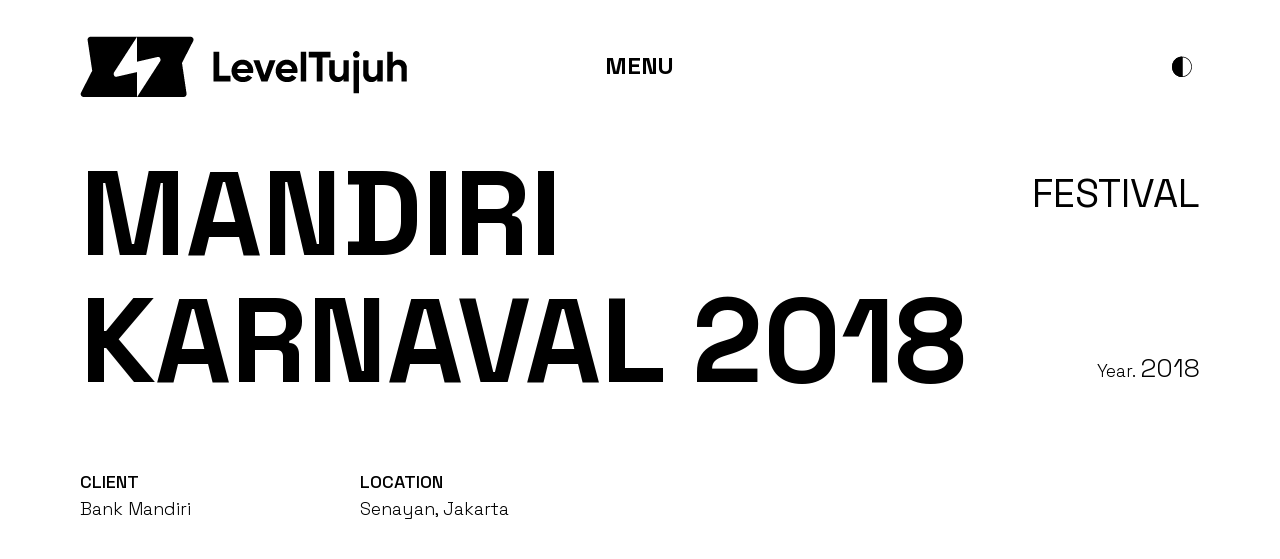

--- FILE ---
content_type: text/html; charset=utf-8
request_url: https://www.leveltujuh.co.id/our-work/festival/mandiri-karnaval-2018
body_size: 5551
content:
<!DOCTYPE html><html lang="id"><head><meta name="description" content="Level Tujuh - Event Specialist Hub"/><meta name="twitter:card" content="summary_large_image"/><meta name="twitter:site" content="https://www.leveltujuh.co.id"/><meta name="twitter:creator" content="@leveltujuhevent"/><meta property="og:locale" content="id"/><meta charSet="utf-8"/><meta name="viewport" content="initial-scale=1.0, width=device-width"/><link rel="shortcut icon" href="/favicon.ico"/><meta name="msapplication-TileColor" content="#E0E1DF"/><meta name="theme-color" content="#E0E1DF"/><link rel="icon" href="/favicon.ico"/><title>Mandiri Karnaval 2018 - Our Work - Level Tujuh</title><meta name="robots" content="index,follow"/><meta property="og:title" content="Mandiri Karnaval 2018 - Our Work - Level Tujuh"/><meta property="og:description" content="Level Tujuh is a well-established event organizer run by passionate professionals. Giving the best service is our priority. We are committed to help our clients create meaningful events with efficiency, accuracy, and professionalism. For over a decade our portfolio is consistently expanding. We have created various events for some of the most valued brands, both [&amp;hellip;]"/><meta property="og:url" content="https://www.leveltujuh.co.id/our-work/FESTIVAL/Mandiri Karnaval 2018"/><meta property="og:type" content="website"/><meta property="og:image" content="https://api.leveltujuh.co.id/storage/images/works/01HFTYK8MF0PYN4B7RED5YKX80.png"/><meta property="og:image:alt" content="Mandiri Karnaval 2018"/><meta property="og:image:width" content="850"/><meta property="og:image:height" content="650"/><meta property="og:site_name" content="Level Tujuh"/><link rel="canonical" href="https://www.leveltujuh.co.id/our-work/FESTIVAL/Mandiri Karnaval 2018"/><meta name="next-head-count" content="23"/><link rel="preload" href="/_next/static/media/7cba1811e3c25a15-s.p.woff2" as="font" type="font/woff2" crossorigin="anonymous" data-next-font="size-adjust"/><link rel="preload" href="/_next/static/css/83267e548f039cc3.css" as="style"/><link rel="stylesheet" href="/_next/static/css/83267e548f039cc3.css" data-n-g=""/><link rel="preload" href="/_next/static/css/2bff0e3bd48718dc.css" as="style"/><link rel="stylesheet" href="/_next/static/css/2bff0e3bd48718dc.css" data-n-p=""/><noscript data-n-css=""></noscript><script defer="" nomodule="" src="/_next/static/chunks/polyfills-c67a75d1b6f99dc8.js"></script><script src="/_next/static/chunks/webpack-6af0e3c12b874bb0.js" defer=""></script><script src="/_next/static/chunks/framework-0c7baedefba6b077.js" defer=""></script><script src="/_next/static/chunks/main-7af7d5359a6145de.js" defer=""></script><script src="/_next/static/chunks/pages/_app-7bb65487e358e726.js" defer=""></script><script src="/_next/static/chunks/814-952167145932c5b6.js" defer=""></script><script src="/_next/static/chunks/711-4118df0689377837.js" defer=""></script><script src="/_next/static/chunks/942-162956e5c484dfac.js" defer=""></script><script src="/_next/static/chunks/pages/our-work/%5Bslug%5D/%5Bsubslug%5D-38975964a08a4433.js" defer=""></script><script src="/_next/static/HzIB4RoshpU8isfkMPdN5/_buildManifest.js" defer=""></script><script src="/_next/static/HzIB4RoshpU8isfkMPdN5/_ssgManifest.js" defer=""></script></head><body><div id="__next"><script>!function(){try{var d=document.documentElement,c=d.classList;c.remove('light','dark');var e=localStorage.getItem('theme');if('system'===e||(!e&&false)){var t='(prefers-color-scheme: dark)',m=window.matchMedia(t);if(m.media!==t||m.matches){d.style.colorScheme = 'dark';c.add('dark')}else{d.style.colorScheme = 'light';c.add('light')}}else if(e){c.add(e|| '')}else{c.add('light')}if(e==='light'||e==='dark'||!e)d.style.colorScheme=e||'light'}catch(e){}}()</script><main class="__className_bc0dcf"><main><div class="bg-white dark:bg-black scroll-smooth"><div class="fixed z-50 w-full   lg:hidden "><div class="px-5 md:px-20 justify-between fixed z-50 w-full bg-white dark:bg-black py-9 items-center flex"><div class="col-span-4"><a href="/"><img src="/logo-leveltujuh.svg" class="dark:invert" alt="dark:invert" width="127" height="24"/></a></div><div class="col-span-4 text-center col-span-4 text-center  cursor-pointer text-16  font-bold uppercase cursor-pointer text-16  font-bold uppercase">Menu</div></div></div><div class="hidden lg:block  fixed w-full z-50"><div class="grid grid-cols-12 px-5 md:px-20  fixed z-50 w-full bg-white dark:bg-black py-9 items-center"><div class="col-span-4 transition-all"><a href="/"><img src="/logo-leveltujuh.svg" class="dark:invert" alt="" width="327" height="60"/></a></div><div class="col-span-4 text-center col-span-4  text-center cursor-pointer text-[24px] transition-all font-bold uppercase cursor-pointer text-[24px] transition-all   font-bold uppercase">Menu</div><div class="col-span-4 text-end flex justify-end transition-all"><button class="transition-all duration-100 px-2 py-2 rounded-lg"><img src="/button-light_mode.svg" class="dark:invert" alt="" width="20" height="20"/></button></div></div></div><div class="transition-all ease-in duration-150 fixed w-full top-0 h-screen z-50 -translate-x-full md:opacity-0 invisible"><div class="w-full h-full relative bg-white dark:bg-black"><div class="grid grid-cols-12 px-5 md:px-20 py-8 items-center"><div class="col-span-4 max-sm:w-[98px] dark:invert transition-all"><img src="/logo-leveltujuh.svg" alt="" width="201" height="36"/></div><div class="col-span-4 text-end flex justify-center transition-all"><button class="transition-all duration-100 px-2 py-2 rounded-lg"><img src="/button-light_mode.svg" class="dark:invert" alt="" width="20" height="20"/></button></div><div class="col-span-4  text-black cursor-pointer text-[24px] transition-all duration-500 dark:invert  font-bold text-end uppercase justify-end flex"><img src="/close.svg" alt="" width="28" height="28"/></div></div><div class="grid grid-cols-12 max-sm:px-5 max-xl:px-20 max-sm:pt-[32px]"><div class="col-span-6 max-xl:hidden block"></div><div class="max-sm:col-span-6 col-span-6 flex flex-col  [&amp;&gt;a]:text-[130px] max-sm:[&amp;&gt;a]:mb-4 max-sm:[&amp;&gt;a]:text-[68px] [&amp;&gt;a]:font-light max-sm:[&amp;&gt;a]:leading-[68px] [&amp;&gt;a]:leading-[150px]"><a class=" hover:opacity-50" href="/">Home</a><a class=" hover:opacity-50" href="/about-us">About</a><a class="!font-bold hover:opacity-50" href="/our-work">Works</a><a class=" hover:opacity-50" href="/contact-us">Contact</a></div></div><div class="flex md:gap-[100px] gap-[45px] max-sm:mt-[77px] w-full md:absolute [&amp;&gt;a]:text-sm max-sm:[&amp;&gt;a]:text-[12px] [&amp;&gt;a]:font-light bottom-5 justify-start md:justify-end max-sm:pl-5 md:pr-[77px]"><a class="hover:opacity-50" href="https://www.instagram.com/leveltujuhevent/ "> <!-- -->INSTAGRAM</a><a class="hover:opacity-50" href="https://www.youtube.com/user/leveltujuh ">YOUTUBE</a></div></div></div><div class="relative overflow-hidden min-h-full max-sm:pb-10 pt-[120px]"><div class="max-sm:px-5 px-20 flex flex-wrap gap-1 max-sm:gap-0 py-[30px] max-sm:py-0"><div class="flex w-full justify-between mb-16 max-xl:mb-8"><div class="flex flex-col"><span class="text-[12px] max-sm:block hidden font-light">FESTIVAL</span><h1 class="text-[120px] uppercase xl:[&amp;&gt;span]:ml-24 [&amp;&gt;span:nth-child(1)]:3xl:ml-0  [&amp;&gt;span:nth-child(2)]:3xl:ml-0 [&amp;&gt;span:nth-child(2)]:xl:ml-48 [&amp;&gt;span:nth-child(3)]:xl:ml-64 [&amp;&gt;span:nth-child(4)]:xl:ml-72 max-xl:text-7xl max-xl:leading-[60px] max-sm:text-2xl leading-[127.5px] font-bold">Mandiri Karnaval 2018</h1><div class="text-[8px] max-sm:block hidden relative bottom-[-30%] text-start [&amp;&gt;span]:text-[10px] font-light">Year. <span>2018</span></div></div><div class="md:flex hidden flex-col  justify-between h-full md:py-5"><div class="text-4xl"> <!-- -->FESTIVAL</div><div class="text-xs text-end [&amp;&gt;span]:text-[26px] font-light">Year. <span>2018</span></div></div></div><div class="grid max-sm:grid-cols-2 grid-cols-12 w-full text-xs font-bold max-sm:gap-4"><div class="md:col-start-1 md:col-end-3 flex flex-col"><div class="uppercase font-medium">Client</div><div class="col-start-1 font-light">Bank Mandiri</div></div><div class="md:col-start-4 md:col-end-7 flex flex-col"><div class="uppercase font-medium">Location</div><div class="col-start-1 font-light"> <!-- -->Senayan, Jakarta</div></div></div><div class="my-masonry-grid pt-12 max-sm:pt-12 !w-full"><div style="width:100%" class="my-masonry-grid_column"><div class="md:pointer-events-none"><img src="https://api.leveltujuh.co.id/storage/images/works/01HFV1GC3X0SXD2Z9PW0WE0YPK.png" class="!h-full w-full object-cover" alt="" width="0" height="0" placeholder="blur"/></div><div class="md:pointer-events-none"><img src="https://api.leveltujuh.co.id/storage/images/works/01HFTYK8MKXHM2RXC2EBFPA2GJ.png" class="!h-full w-full object-cover" alt="" width="0" height="0" placeholder="blur"/></div><div class="md:pointer-events-none"><img src="https://api.leveltujuh.co.id/storage/images/works/01HFTYK8MVPS351VZYQ1AQRS80.png" class="!h-full w-full object-cover" alt="" width="0" height="0" placeholder="blur"/></div><div class="md:pointer-events-none"><img src="https://api.leveltujuh.co.id/storage/images/works/01HFTYK8MZRP23VKCN7Q7RYBGW.png" class="!h-full w-full object-cover" alt="" width="0" height="0" placeholder="blur"/></div><div class="md:pointer-events-none"><img src="https://api.leveltujuh.co.id/storage/images/works/01HFTYK8N6KPW5N65MC2B6HYKE.png" class="!h-full w-full object-cover" alt="" width="0" height="0" placeholder="blur"/></div><div class="md:pointer-events-none"><img src="https://api.leveltujuh.co.id/storage/images/works/01HFTYK8NBCZBMMPGNK2X6G601.png" class="!h-full w-full object-cover" alt="" width="0" height="0" placeholder="blur"/></div><div class="md:pointer-events-none"><img src="https://api.leveltujuh.co.id/storage/images/works/01HFTYK8NHZ72BBE2A997FCC4N.png" class="!h-full w-full object-cover" alt="" width="0" height="0" placeholder="blur"/></div><div class="md:pointer-events-none"><img src="https://api.leveltujuh.co.id/storage/images/works/01HFTYK8NNWZFMEFQJJJEHYT3Q.png" class="!h-full w-full object-cover" alt="" width="0" height="0" placeholder="blur"/></div><div class="md:pointer-events-none"><img src="https://api.leveltujuh.co.id/storage/images/works/01HFTYK8NRVSDS8RJ7VFJPF4N7.png" class="!h-full w-full object-cover" alt="" width="0" height="0" placeholder="blur"/></div><div class="md:pointer-events-none"><img src="https://api.leveltujuh.co.id/storage/images/works/01HFTYK8NV6ZZ300635C1MWZXX.png" class="!h-full w-full object-cover" alt="" width="0" height="0" placeholder="blur"/></div><div class="md:pointer-events-none"><img src="https://api.leveltujuh.co.id/storage/images/works/01HFTYK8NXENS3P3HX5V57V6P0.png" class="!h-full w-full object-cover" alt="" width="0" height="0" placeholder="blur"/></div></div></div><div class="md:flex md:justify-between max-sm:grid max-sm:grid-cols-3 w-full  relative pb-10 md:pb-20"><a class="flex flex-col gap-8 group/item cursor-pointer" href="/our-work/festival/digiland"><img src="/arrow-left.svg" class="md:flex justify-end hidden dark:invert" alt="" height="24" width="34"/><img src="/arrow-left.svg" class="max-sm:flex hidden justify-end dark:invert" alt="" height="15" width="23"/><div class="flex flex-col"><div class="text-sm font-bold max-sm:text-[10px]">Previous Project</div><div class="opacity-40 max-sm:text-[10px] font-bold max-sm:max-w-[75%]">Digiland </div></div><div class="absolute top-0 max-sm:hidden dark:group-hover/item:mix-blend-normal  w-[277px] h-[195px]  group-hover/item:mix-blend-normal"><img class="relative !h-full !w-full !object-cover invisible group-hover/item:normal group-hover/item:md:visible dark:group-hover:mix-blend-normal" src="https://api.leveltujuh.co.id/storage/images/works/01HFV63CPM0PQ3ETX58QTE0E2Y.png" width="0" height="0" alt=""/></div></a><a class="text-2xl max-sm:text-[12px] max-sm:text-center relative top-1/2 font-bold" href="/our-work">Other Project</a><a class="flex flex-col gap-8 group/item max-sm:text-end cursor-pointer" href="/our-work/festival/bkt-5k-festival-2015"><div class="flex justify-end"><img src="/arrow-right.svg" class="md:flex justify-end hidden dark:invert" alt="" height="24" width="34"/><img src="/arrow-right.svg" class="max-sm:flex hidden justify-end dark:invert" alt="" height="15" width="23"/></div><div class="flex flex-col"><div class="text-sm max-sm:text-[10px] font-bold">Next Project</div><div class="opacity-40 font-bold flex flex-wrap max-sm:text-[10px] max-xl:justify-end">bkt-5k-festival-2015</div></div><div class="absolute top-0 right-0 max-sm:hidden dark:group-hover/item:mix-blend-normal w-[277px] h-[195px] group-hover/item:mix-blend-normal"><img class="relative !object-cover invisible !h-full !w-full group-hover/item:normal group-hover/item:md:visible dark:group-hover:mix-blend-normal" src="https://api.leveltujuh.co.id/storage/images/works/01JXMTVERAJNM3PCFS3B098ZDF.jpg" width="0" height="0" alt=""/></div></a></div></div></div><footer><div class="xl:hidden block px-5"><img src="/logo-leveltujuh.png" class="dark:invert" alt="Logo" width="197" height="36"/></div><div class="grid grid-cols-12 px-5 xl:px-24 pb-8 max-sm:pt-[15px] max-xl:pb-[1rem]"><div class="col-span-12 xl:col-span-6 border-t gap-4 grid grid-cols-3  border-black dark:border-white  py-6 font-bold xl:max-w-[95.3%]"><div class="col-span-2"><div class="hidden xl:block"><img class="dark:invert" src="/logo-leveltujuh.png" alt="Logo" width="197" height="36"/></div><div class="overflow-hidden w-fit group/line"><a class="flex text-xxl xl:text-2xl mt-0 xl:mt-20 items-center gap-2 relative" href="/contact-us"><div><span>Get in touch</span><div class="visible h-1 duration-200 transform translate-x-0 border-b dark:invert border-black group-hover/line:invisible group-hover/line:-translate-x-full"></div></div><svg class="xl:block hidden dark:text-white text-black" xmlns="http://www.w3.org/2000/svg" width="37" height="15" viewBox="0 0 37 15" fill="none"><path d="M0.625 7.5625H36.2313" stroke="currentColor"></path><path d="M29.5117 0.84375L36.2322 7.5642L29.5117 14.2846" stroke="currentColor"></path></svg><svg class="block xl:hidden dark:text-white text-black" xmlns="http://www.w3.org/2000/svg" width="24" height="10" viewBox="0 0 24 10" fill="none"><path d="M0.686035 5.25977H22.0517" stroke="currentColor" stroke-width="1.5"></path><path d="M18.019 1.22754L22.0517 5.26017L18.019 9.2928" stroke="currentColor" stroke-width="1.5"></path></svg></a></div></div><div class=" text-xxs col-start-3 md:text-base text-start  xl:text-end"><ul class="[&amp;&gt;li]:mb-5 [&amp;&gt;li]:md:mb-8"><li><a class="hover:opacity-50" href="/about-us">About us</a></li><li><a class="hover:opacity-50" href="/our-work">Our work</a></li><li><a class="hover:opacity-50" href="/contact-us">Contact us</a></li></ul></div></div><div class="col-span-12 max-lg:w-[91%] xl:ml-[1rem] 3xl:ml-[7rem] max-xl:w-[86%] max-sm:w-full  xl:col-span-5 col-start-1 max-sm:grid max-xl:grid-cols-3 gap-4 xl:col-start-8 border-t-0 xl:border-t border-black dark:border-white font-bold py-6"><div class="xl:flex text-xxs max-sm:order-2 max-sm:col-start-3 xl:text-xs justify-between [&amp;&gt;div]:mb-5 [&amp;&gt;div]:xl:mb-8 float-right xl:float-none"><div class="text-gray-400 max-sm:text-[6px] max-xl:!mb-1">Follow our</div><div class="md:text-[22px]"> <a target="_blank" class="capitalize hover:opacity-50" href="https://www.instagram.com/leveltujuhevent/ ">Instagram</a></div><div class="md:text-[22px] hover:opacity-50 capitalize"><a target="_blank" class="capitalize" href="https://www.youtube.com/user/leveltujuh ">Youtube</a></div><div class="md:text-[22px] hover:opacity-50"> <a target="_blank" class="capitalize" href="https://www.google.com/maps?ll=-6.266526,106.799212&amp;z=15&amp;t=m&amp;hl=en-US&amp;gl=US&amp;mapclient=embed&amp;cid=15642321865424523896 ">Location on map</a></div></div><div class="w-2/3 max-sm:order-1 max-xl:w-[50%] max-sm:w-[130%] mt-0 [&amp;&gt;a]:cursor-pointer  max-xl:[&amp;&gt;br]:hidden [&amp;&gt;br]:block hover:[&amp;&gt;a]:opacity-50 xl:mt-12 text-[12px] md:text-xs float-left md:float-none">Jl. Rawa Maja No. 48, Cipete Selatan, <br/>
Cilandak, Jakarta Selatan 12410 <br/> <a href="mailto:admin@leveltujuh.com"
              target="_blank">admin@leveltujuh.com</a></div></div><div class="col-span-4 md:col-span-6 text-[8px] md:text-xs font-bold mt-5 md:mt-28 text-gray-400">© 2023 - Level Tujuh</div><div class="col-span-8 md:col-span-6 text-[8px] md:text-xs font-bold text-end mt-5 md:mt-28 text-gray-400">All trademarks are property of their respective owners</div></div></footer></div></main></main></div><script id="__NEXT_DATA__" type="application/json">{"props":{"pageProps":{"otherData":{"title":"Mandiri Karnaval 2018","slug":"mandiri-karnaval-2018","client":"Bank Mandiri","location":"Senayan, Jakarta","about":null,"year":"2018","youtube_url":null,"cover_image_url":"https://api.leveltujuh.co.id/storage/images/works/01HFTYK8MF0PYN4B7RED5YKX80.png","galleries":["https://api.leveltujuh.co.id/storage/images/works/01HFV1GC3X0SXD2Z9PW0WE0YPK.png","https://api.leveltujuh.co.id/storage/images/works/01HFTYK8MKXHM2RXC2EBFPA2GJ.png","https://api.leveltujuh.co.id/storage/images/works/01HFTYK8MVPS351VZYQ1AQRS80.png","https://api.leveltujuh.co.id/storage/images/works/01HFTYK8MZRP23VKCN7Q7RYBGW.png","https://api.leveltujuh.co.id/storage/images/works/01HFTYK8N6KPW5N65MC2B6HYKE.png","https://api.leveltujuh.co.id/storage/images/works/01HFTYK8NBCZBMMPGNK2X6G601.png","https://api.leveltujuh.co.id/storage/images/works/01HFTYK8NHZ72BBE2A997FCC4N.png","https://api.leveltujuh.co.id/storage/images/works/01HFTYK8NNWZFMEFQJJJEHYT3Q.png","https://api.leveltujuh.co.id/storage/images/works/01HFTYK8NRVSDS8RJ7VFJPF4N7.png","https://api.leveltujuh.co.id/storage/images/works/01HFTYK8NV6ZZ300635C1MWZXX.png","https://api.leveltujuh.co.id/storage/images/works/01HFTYK8NXENS3P3HX5V57V6P0.png"],"type":{"data":{"title":"FESTIVAL","slug":"festival","image_url":"https://api.leveltujuh.co.id/storage/images/01HF116KH1W0FCZCR1VDEVME1E.jpg","work_total":6,"latest_work_cover_url":"https://api.leveltujuh.co.id/storage/images/works/01JYEDZ9XAKMWXTWKYDK3524NE.jpg"}},"previous":{"data":{"title":"Digiland ","slug":"digiland","client":"Telkom Indonesia","location":"Istora Senayan, Jakarta","about":null,"year":"2023","youtube_url":null,"cover_image_url":"https://api.leveltujuh.co.id/storage/images/works/01HFV63CPM0PQ3ETX58QTE0E2Y.png","galleries":["https://api.leveltujuh.co.id/storage/images/works/01HFV63CPQDX97R3JEB1BQK00G.png","https://api.leveltujuh.co.id/storage/images/works/01HFV63CPSV768B11XSCF9CY69.png","https://api.leveltujuh.co.id/storage/images/works/01HFV63CPX4BC5ZME5Y390S6F8.png","https://api.leveltujuh.co.id/storage/images/works/01HFV63CPZ2FZ190JMSXRN206R.png","https://api.leveltujuh.co.id/storage/images/works/01HFV63CQ2QTBH3DK0MS2DJEPF.png","https://api.leveltujuh.co.id/storage/images/works/01HFV63CQ43AT52D9YJZBS5AWY.png","https://api.leveltujuh.co.id/storage/images/works/01HFV63CQ8K6GYY61CSYDNJDBE.png","https://api.leveltujuh.co.id/storage/images/works/01HFV63CQBCN2JP5FHQNVXTF79.png","https://api.leveltujuh.co.id/storage/images/works/01HFV63CQEFYTYK7HFHSPM7DN0.png","https://api.leveltujuh.co.id/storage/images/works/01HFV63CQGZE875RDTQYK35VMT.png","https://api.leveltujuh.co.id/storage/images/works/01HFV63CQK21T2RRGFZXJSQPX8.png","https://api.leveltujuh.co.id/storage/images/works/01HFV63CQN1W2XP2M3PZK3988Q.png","https://api.leveltujuh.co.id/storage/images/works/01HFV63CQR8XARGHP4V485X7S7.png","https://api.leveltujuh.co.id/storage/images/works/01HFV63CQVD6FTT7K8CZ02A61T.png","https://api.leveltujuh.co.id/storage/images/works/01HFV63CQX41ZF7617RZTBPZMM.png"],"type":{"data":{"title":"FESTIVAL","slug":"festival","image_url":"https://api.leveltujuh.co.id/storage/images/01HF116KH1W0FCZCR1VDEVME1E.jpg","work_total":6,"latest_work_cover_url":"https://api.leveltujuh.co.id/storage/images/works/01JYEDZ9XAKMWXTWKYDK3524NE.jpg"}}}},"next":{"data":{"title":"BKT 5K Festival 2015","slug":"bkt-5k-festival-2015","client":"Pemprov DKI Jakarta","location":"BKT Jakarta","about":null,"year":"2015","youtube_url":"https://youtu.be/Tehjw43H7KI","cover_image_url":"https://api.leveltujuh.co.id/storage/images/works/01JXMTVERAJNM3PCFS3B098ZDF.jpg","galleries":["https://api.leveltujuh.co.id/storage/images/works/01JXMTVERDX4QXKH4RAWPNYW6P.png"],"type":{"data":{"title":"FESTIVAL","slug":"festival","image_url":"https://api.leveltujuh.co.id/storage/images/01HF116KH1W0FCZCR1VDEVME1E.jpg","work_total":6,"latest_work_cover_url":"https://api.leveltujuh.co.id/storage/images/works/01JYEDZ9XAKMWXTWKYDK3524NE.jpg"}}}}},"siteSetting":{"address":"Jl. Rawa Maja No. 48, Cipete Selatan, \u003cbr/\u003e\nCilandak, Jakarta Selatan 12410 \u003cbr/\u003e \u003ca href=\"mailto:admin@leveltujuh.com\"\n              target=\"_blank\"\u003eadmin@leveltujuh.com\u003c/a\u003e","instagram_url":"https://www.instagram.com/leveltujuhevent/","youtube_url":"https://www.youtube.com/user/leveltujuh","location_url":"https://www.google.com/maps?ll=-6.266526,106.799212\u0026z=15\u0026t=m\u0026hl=en-US\u0026gl=US\u0026mapclient=embed\u0026cid=15642321865424523896","subsidiaries":[{"name":"Peplus7suara","url":"https://www.instagram.com/peplus7suara/?igshid=OGQ5ZDc2ODk2ZA%3D%3D","logo":"https://api.leveltujuh.co.id/storage/images/01HMH08TB76Z874C26KH08KH38.png"},{"name":"Avepa Rental","url":"https://www.instagram.com/avepa_rental/?igshid=OGQ5ZDc2ODk2ZA%3D%3D","logo":"https://api.leveltujuh.co.id/storage/images/01HMH08TB8NCKZVX3CQDMW3P0M.png"}]}},"__N_SSG":true},"page":"/our-work/[slug]/[subslug]","query":{"slug":"festival","subslug":"mandiri-karnaval-2018"},"buildId":"HzIB4RoshpU8isfkMPdN5","isFallback":false,"isExperimentalCompile":false,"gsp":true,"scriptLoader":[]}</script></body></html>

--- FILE ---
content_type: text/css
request_url: https://www.leveltujuh.co.id/_next/static/css/83267e548f039cc3.css
body_size: 8588
content:
/*
! tailwindcss v3.3.3 | MIT License | https://tailwindcss.com
*/*,:after,:before{box-sizing:border-box;border:0 solid #e5e7eb}:after,:before{--tw-content:""}html{line-height:1.5;-webkit-text-size-adjust:100%;-moz-tab-size:4;-o-tab-size:4;tab-size:4;font-family:ui-sans-serif,system-ui,-apple-system,BlinkMacSystemFont,Segoe UI,Roboto,Helvetica Neue,Arial,Noto Sans,sans-serif,Apple Color Emoji,Segoe UI Emoji,Segoe UI Symbol,Noto Color Emoji;font-feature-settings:normal;font-variation-settings:normal}body{margin:0;line-height:inherit}hr{height:0;color:inherit;border-top-width:1px}abbr:where([title]){-webkit-text-decoration:underline dotted;text-decoration:underline dotted}h1,h2,h3,h4,h5,h6{font-size:inherit;font-weight:inherit}a{color:inherit;text-decoration:inherit}b,strong{font-weight:bolder}code,kbd,pre,samp{font-family:ui-monospace,SFMono-Regular,Menlo,Monaco,Consolas,Liberation Mono,Courier New,monospace;font-size:1em}small{font-size:80%}sub,sup{font-size:75%;line-height:0;position:relative;vertical-align:baseline}sub{bottom:-.25em}sup{top:-.5em}table{text-indent:0;border-color:inherit;border-collapse:collapse}button,input,optgroup,select,textarea{font-family:inherit;font-feature-settings:inherit;font-variation-settings:inherit;font-size:100%;font-weight:inherit;line-height:inherit;color:inherit;margin:0;padding:0}button,select{text-transform:none}[type=button],[type=reset],[type=submit],button{-webkit-appearance:button;background-color:transparent;background-image:none}:-moz-focusring{outline:auto}:-moz-ui-invalid{box-shadow:none}progress{vertical-align:baseline}::-webkit-inner-spin-button,::-webkit-outer-spin-button{height:auto}[type=search]{-webkit-appearance:textfield;outline-offset:-2px}::-webkit-search-decoration{-webkit-appearance:none}::-webkit-file-upload-button{-webkit-appearance:button;font:inherit}summary{display:list-item}blockquote,dd,dl,figure,h1,h2,h3,h4,h5,h6,hr,p,pre{margin:0}fieldset{margin:0}fieldset,legend{padding:0}menu,ol,ul{list-style:none;margin:0;padding:0}dialog{padding:0}textarea{resize:vertical}input::-moz-placeholder,textarea::-moz-placeholder{opacity:1;color:#9ca3af}input::placeholder,textarea::placeholder{opacity:1;color:#9ca3af}[role=button],button{cursor:pointer}:disabled{cursor:default}audio,canvas,embed,iframe,img,object,svg,video{display:block;vertical-align:middle}img,video{max-width:100%;height:auto}[hidden]{display:none}body{--tw-bg-opacity:1;background-color:rgb(255 255 255/var(--tw-bg-opacity))}:is(.dark body){--tw-bg-opacity:1;background-color:rgb(31 41 55/var(--tw-bg-opacity))}*,:after,:before{--tw-border-spacing-x:0;--tw-border-spacing-y:0;--tw-translate-x:0;--tw-translate-y:0;--tw-rotate:0;--tw-skew-x:0;--tw-skew-y:0;--tw-scale-x:1;--tw-scale-y:1;--tw-pan-x: ;--tw-pan-y: ;--tw-pinch-zoom: ;--tw-scroll-snap-strictness:proximity;--tw-gradient-from-position: ;--tw-gradient-via-position: ;--tw-gradient-to-position: ;--tw-ordinal: ;--tw-slashed-zero: ;--tw-numeric-figure: ;--tw-numeric-spacing: ;--tw-numeric-fraction: ;--tw-ring-inset: ;--tw-ring-offset-width:0px;--tw-ring-offset-color:#fff;--tw-ring-color:rgba(59,130,246,.5);--tw-ring-offset-shadow:0 0 #0000;--tw-ring-shadow:0 0 #0000;--tw-shadow:0 0 #0000;--tw-shadow-colored:0 0 #0000;--tw-blur: ;--tw-brightness: ;--tw-contrast: ;--tw-grayscale: ;--tw-hue-rotate: ;--tw-invert: ;--tw-saturate: ;--tw-sepia: ;--tw-drop-shadow: ;--tw-backdrop-blur: ;--tw-backdrop-brightness: ;--tw-backdrop-contrast: ;--tw-backdrop-grayscale: ;--tw-backdrop-hue-rotate: ;--tw-backdrop-invert: ;--tw-backdrop-opacity: ;--tw-backdrop-saturate: ;--tw-backdrop-sepia: }::backdrop{--tw-border-spacing-x:0;--tw-border-spacing-y:0;--tw-translate-x:0;--tw-translate-y:0;--tw-rotate:0;--tw-skew-x:0;--tw-skew-y:0;--tw-scale-x:1;--tw-scale-y:1;--tw-pan-x: ;--tw-pan-y: ;--tw-pinch-zoom: ;--tw-scroll-snap-strictness:proximity;--tw-gradient-from-position: ;--tw-gradient-via-position: ;--tw-gradient-to-position: ;--tw-ordinal: ;--tw-slashed-zero: ;--tw-numeric-figure: ;--tw-numeric-spacing: ;--tw-numeric-fraction: ;--tw-ring-inset: ;--tw-ring-offset-width:0px;--tw-ring-offset-color:#fff;--tw-ring-color:rgba(59,130,246,.5);--tw-ring-offset-shadow:0 0 #0000;--tw-ring-shadow:0 0 #0000;--tw-shadow:0 0 #0000;--tw-shadow-colored:0 0 #0000;--tw-blur: ;--tw-brightness: ;--tw-contrast: ;--tw-grayscale: ;--tw-hue-rotate: ;--tw-invert: ;--tw-saturate: ;--tw-sepia: ;--tw-drop-shadow: ;--tw-backdrop-blur: ;--tw-backdrop-brightness: ;--tw-backdrop-contrast: ;--tw-backdrop-grayscale: ;--tw-backdrop-hue-rotate: ;--tw-backdrop-invert: ;--tw-backdrop-opacity: ;--tw-backdrop-saturate: ;--tw-backdrop-sepia: }.visible{visibility:visible}.invisible{visibility:hidden}.fixed{position:fixed}.absolute{position:absolute}.relative{position:relative}.inset-0{inset:0}.bottom-0{bottom:0}.bottom-5{bottom:1.25rem}.bottom-\[-30\%\]{bottom:-30%}.bottom-\[-4\.9\%\]{bottom:-4.9%}.bottom-\[-50\%\]{bottom:-50%}.bottom-\[-90\%\]{bottom:-90%}.left-0{left:0}.left-\[-44\%\]{left:-44%}.left-\[-63\%\]{left:-63%}.left-\[18\.3\%\]{left:18.3%}.left-auto{left:auto}.right-0{right:0}.right-1\/2{right:50%}.right-2{right:.5rem}.right-20{right:5rem}.right-5{right:1.25rem}.right-\[-15\%\]{right:-15%}.right-\[-50\%\]{right:-50%}.right-\[0\%\]{right:0}.right-\[35\%\]{right:35%}.right-auto{right:auto}.top-0{top:0}.top-1\/2{top:50%}.top-2{top:.5rem}.top-5{top:1.25rem}.top-\[-80\%\]{top:-80%}.top-\[-95\%\]{top:-95%}.top-\[0\%\]{top:0}.top-\[30\%\]{top:30%}.z-0{z-index:0}.z-10{z-index:10}.z-50{z-index:50}.z-\[60\]{z-index:60}.col-span-1{grid-column:span 1/span 1}.col-span-12{grid-column:span 12/span 12}.col-span-2{grid-column:span 2/span 2}.col-span-4{grid-column:span 4/span 4}.col-span-6{grid-column:span 6/span 6}.col-span-7{grid-column:span 7/span 7}.col-span-8{grid-column:span 8/span 8}.col-span-9{grid-column:span 9/span 9}.col-start-1{grid-column-start:1}.col-start-3{grid-column-start:3}.float-right{float:right}.float-left{float:left}.mx-3{margin-left:.75rem;margin-right:.75rem}.mx-auto{margin-left:auto;margin-right:auto}.\!mb-0{margin-bottom:0!important}.-mt-\[2px\]{margin-top:-2px}.mb-1{margin-bottom:.25rem}.mb-10{margin-bottom:2.5rem}.mb-16{margin-bottom:4rem}.mb-5{margin-bottom:1.25rem}.mb-6{margin-bottom:1.5rem}.mb-\[20px\]{margin-bottom:20px}.mb-\[23px\]{margin-bottom:23px}.mb-\[80px\]{margin-bottom:80px}.ml-1{margin-left:.25rem}.ml-10{margin-left:2.5rem}.ml-2{margin-left:.5rem}.ml-3{margin-left:.75rem}.ml-32{margin-left:8rem}.ml-\[20\%\]{margin-left:20%}.ml-\[35\%\]{margin-left:35%}.mt-0{margin-top:0}.mt-1{margin-top:.25rem}.mt-10{margin-top:2.5rem}.mt-2{margin-top:.5rem}.mt-20{margin-top:5rem}.mt-5{margin-top:1.25rem}.mt-\[5\%\]{margin-top:5%}.mt-\[8px\]{margin-top:8px}.line-clamp-2{overflow:hidden;display:-webkit-box;-webkit-box-orient:vertical;-webkit-line-clamp:2}.block{display:block}.inline-block{display:inline-block}.flex{display:flex}.grid{display:grid}.hidden{display:none}.\!h-\[84px\]{height:84px!important}.\!h-full{height:100%!important}.h-1{height:.25rem}.h-\[142px\]{height:142px}.h-\[195px\]{height:195px}.h-\[227px\]{height:227px}.h-\[250px\]{height:250px}.h-\[30px\]{height:30px}.h-\[400px\]{height:400px}.h-\[500px\]{height:500px}.h-\[50px\]{height:50px}.h-\[800px\]{height:800px}.h-auto{height:auto}.h-fit{height:-moz-fit-content;height:fit-content}.h-full{height:100%}.h-screen{height:100vh}.min-h-full{min-height:100%}.min-h-screen{min-height:100vh}.\!w-full{width:100%!important}.w-11\/12{width:91.666667%}.w-2\/3{width:66.666667%}.w-\[277px\]{width:277px}.w-\[300px\]{width:300px}.w-\[334px\]{width:334px}.w-\[350px\]{width:350px}.w-\[38\%\]{width:38%}.w-\[650px\]{width:650px}.w-\[91px\]{width:91px}.w-auto{width:auto}.w-fit{width:-moz-fit-content;width:fit-content}.w-full{width:100%}.min-w-\[334px\]{min-width:334px}.max-w-\[1219px\]{max-width:1219px}.max-w-\[1476px\]{max-width:1476px}.max-w-\[548px\]{max-width:548px}.max-w-\[711px\]{max-width:711px}.max-w-\[768px\]{max-width:768px}.max-w-lg{max-width:32rem}.flex-shrink-0{flex-shrink:0}.-translate-x-full{--tw-translate-x:-100%}.-translate-x-full,.translate-x-0{transform:translate(var(--tw-translate-x),var(--tw-translate-y)) rotate(var(--tw-rotate)) skewX(var(--tw-skew-x)) skewY(var(--tw-skew-y)) scaleX(var(--tw-scale-x)) scaleY(var(--tw-scale-y))}.translate-x-0{--tw-translate-x:0px}.translate-x-1\/2{--tw-translate-x:50%}.rotate-180,.translate-x-1\/2{transform:translate(var(--tw-translate-x),var(--tw-translate-y)) rotate(var(--tw-rotate)) skewX(var(--tw-skew-x)) skewY(var(--tw-skew-y)) scaleX(var(--tw-scale-x)) scaleY(var(--tw-scale-y))}.rotate-180{--tw-rotate:180deg}.scale-100{--tw-scale-x:1;--tw-scale-y:1}.scale-100,.scale-95{transform:translate(var(--tw-translate-x),var(--tw-translate-y)) rotate(var(--tw-rotate)) skewX(var(--tw-skew-x)) skewY(var(--tw-skew-y)) scaleX(var(--tw-scale-x)) scaleY(var(--tw-scale-y))}.scale-95{--tw-scale-x:.95;--tw-scale-y:.95}.transform{transform:translate(var(--tw-translate-x),var(--tw-translate-y)) rotate(var(--tw-rotate)) skewX(var(--tw-skew-x)) skewY(var(--tw-skew-y)) scaleX(var(--tw-scale-x)) scaleY(var(--tw-scale-y))}.cursor-pointer{cursor:pointer}.resize-y{resize:vertical}.grid-cols-1{grid-template-columns:repeat(1,minmax(0,1fr))}.grid-cols-12{grid-template-columns:repeat(12,minmax(0,1fr))}.grid-cols-2{grid-template-columns:repeat(2,minmax(0,1fr))}.grid-cols-3{grid-template-columns:repeat(3,minmax(0,1fr))}.flex-col{flex-direction:column}.flex-wrap{flex-wrap:wrap}.items-start{align-items:flex-start}.items-end{align-items:flex-end}.items-center{align-items:center}.justify-start{justify-content:flex-start}.justify-end{justify-content:flex-end}.justify-center{justify-content:center}.justify-between{justify-content:space-between}.gap-1{gap:.25rem}.gap-10{gap:2.5rem}.gap-2{gap:.5rem}.gap-20{gap:5rem}.gap-3{gap:.75rem}.gap-4{gap:1rem}.gap-5{gap:1.25rem}.gap-6{gap:1.5rem}.gap-8{gap:2rem}.gap-\[0\.3rem\]{gap:.3rem}.gap-\[100px\]{gap:100px}.gap-\[14px\]{gap:14px}.gap-\[45px\]{gap:45px}.gap-\[5px\]{gap:5px}.gap-x-0{-moz-column-gap:0;column-gap:0}.gap-x-2{-moz-column-gap:.5rem;column-gap:.5rem}.gap-x-\[10px\]{-moz-column-gap:10px;column-gap:10px}.overflow-hidden{overflow:hidden}.overflow-y-auto{overflow-y:auto}.scroll-smooth{scroll-behavior:smooth}.break-words{overflow-wrap:break-word}.rounded-lg{border-radius:.5rem}.rounded-xl{border-radius:.75rem}.border{border-width:1px}.border-b{border-bottom-width:1px}.border-t{border-top-width:1px}.border-t-0{border-top-width:0}.border-black{--tw-border-opacity:1;border-color:rgb(0 0 0/var(--tw-border-opacity))}.border-black\/20{border-color:rgba(0,0,0,.2)}.border-gray-200{--tw-border-opacity:1;border-color:rgb(229 231 235/var(--tw-border-opacity))}.border-gray-300{--tw-border-opacity:1;border-color:rgb(209 213 219/var(--tw-border-opacity))}.bg-\[\#010101\]{--tw-bg-opacity:1;background-color:rgb(1 1 1/var(--tw-bg-opacity))}.bg-\[\#0B30E9\]{--tw-bg-opacity:1;background-color:rgb(11 48 233/var(--tw-bg-opacity))}.bg-\[\#23A037\]{--tw-bg-opacity:1;background-color:rgb(35 160 55/var(--tw-bg-opacity))}.bg-\[\#A30080\]{--tw-bg-opacity:1;background-color:rgb(163 0 128/var(--tw-bg-opacity))}.bg-\[\#C32323\]{--tw-bg-opacity:1;background-color:rgb(195 35 35/var(--tw-bg-opacity))}.bg-\[\#D9D9D9\]{--tw-bg-opacity:1;background-color:rgb(217 217 217/var(--tw-bg-opacity))}.bg-black{--tw-bg-opacity:1;background-color:rgb(0 0 0/var(--tw-bg-opacity))}.bg-black\/20{background-color:rgba(0,0,0,.2)}.bg-transparent{background-color:transparent}.bg-white{--tw-bg-opacity:1;background-color:rgb(255 255 255/var(--tw-bg-opacity))}.bg-opacity-30{--tw-bg-opacity:0.3}.bg-none{background-image:none}.\!object-cover{-o-object-fit:cover!important;object-fit:cover!important}.object-cover{-o-object-fit:cover;object-fit:cover}.p-1{padding:.25rem}.p-5{padding:1.25rem}.p-6{padding:1.5rem}.px-0{padding-left:0;padding-right:0}.px-10{padding-left:2.5rem;padding-right:2.5rem}.px-12{padding-left:3rem;padding-right:3rem}.px-2{padding-left:.5rem;padding-right:.5rem}.px-20{padding-left:5rem;padding-right:5rem}.px-4{padding-left:1rem;padding-right:1rem}.px-5{padding-left:1.25rem;padding-right:1.25rem}.px-\[15px\]{padding-left:15px;padding-right:15px}.py-14{padding-top:3.5rem;padding-bottom:3.5rem}.py-2{padding-top:.5rem;padding-bottom:.5rem}.py-20{padding-top:5rem;padding-bottom:5rem}.py-40{padding-top:10rem;padding-bottom:10rem}.py-5{padding-top:1.25rem;padding-bottom:1.25rem}.py-6{padding-top:1.5rem;padding-bottom:1.5rem}.py-8{padding-top:2rem;padding-bottom:2rem}.py-9{padding-top:2.25rem;padding-bottom:2.25rem}.py-\[10px\]{padding-top:10px;padding-bottom:10px}.py-\[129px\]{padding-top:129px;padding-bottom:129px}.py-\[18px\]{padding-top:18px;padding-bottom:18px}.py-\[30px\]{padding-top:30px;padding-bottom:30px}.py-\[40px\]{padding-top:40px;padding-bottom:40px}.pb-0{padding-bottom:0}.pb-10{padding-bottom:2.5rem}.pb-16{padding-bottom:4rem}.pb-20{padding-bottom:5rem}.pb-36{padding-bottom:9rem}.pb-40{padding-bottom:10rem}.pb-5{padding-bottom:1.25rem}.pb-8{padding-bottom:2rem}.pb-9{padding-bottom:2.25rem}.pb-\[12rem\]{padding-bottom:12rem}.pb-\[18px\]{padding-bottom:18px}.pb-\[200px\]{padding-bottom:200px}.pb-\[50px\]{padding-bottom:50px}.pb-\[80px\]{padding-bottom:80px}.pl-10{padding-left:2.5rem}.pl-20{padding-left:5rem}.pl-\[13\%\]{padding-left:13%}.pl-\[88px\]{padding-left:88px}.pr-10{padding-right:2.5rem}.pt-10{padding-top:2.5rem}.pt-12{padding-top:3rem}.pt-20{padding-top:5rem}.pt-5{padding-top:1.25rem}.pt-8{padding-top:2rem}.pt-9{padding-top:2.25rem}.pt-\[120px\]{padding-top:120px}.pt-\[140px\]{padding-top:140px}.pt-\[14rem\]{padding-top:14rem}.pt-\[165\%\]{padding-top:165%}.pt-\[20\%\]{padding-top:20%}.pt-\[27\%\]{padding-top:27%}.pt-\[35\%\]{padding-top:35%}.pt-\[50px\]{padding-top:50px}.pt-\[57px\]{padding-top:57px}.pt-\[60px\]{padding-top:60px}.pt-\[90px\]{padding-top:90px}.text-left{text-align:left}.text-center{text-align:center}.text-start{text-align:start}.text-end{text-align:end}.indent-10{text-indent:2.5rem}.indent-20{text-indent:5rem}.indent-32{text-indent:8rem}.indent-\[20\%\]{text-indent:20%}.indent-\[3rem\]{text-indent:3rem}.indent-\[6rem\]{text-indent:6rem}.align-middle{vertical-align:middle}.text-16{font-size:16px}.text-16,.text-24{line-height:normal}.text-24{font-size:24px}.text-2xl{font-size:32px;line-height:36px}.text-3xl{font-size:36px;line-height:44px}.text-4xl{font-size:40px;line-height:48px}.text-5xl{font-size:44px;line-height:60px}.text-64{font-size:64px;line-height:normal}.text-6xl{font-size:48px;line-height:97px}.text-7xl{font-size:54px;line-height:97px}.text-\[11px\]{font-size:11px}.text-\[120px\]{font-size:120px}.text-\[12px\]{font-size:12px}.text-\[13px\]{font-size:13px}.text-\[140px\]{font-size:140px}.text-\[14px\]{font-size:14px}.text-\[21px\]{font-size:21px}.text-\[24px\]{font-size:24px}.text-\[25px\]{font-size:25px}.text-\[32px\]{font-size:32px}.text-\[47px\]{font-size:47px}.text-\[60px\]{font-size:60px}.text-\[8px\]{font-size:8px}.text-lg{font-size:26px;line-height:27px}.text-sm{font-size:20px;line-height:21px}.text-xl{font-size:28px;line-height:32px}.text-xs{font-size:18px;line-height:27px}.text-xxs{font-size:14px;line-height:16px}.\!font-bold{font-weight:700!important}.font-bold{font-weight:700}.font-light{font-weight:300}.font-medium{font-weight:500}.font-normal{font-weight:400}.uppercase{text-transform:uppercase}.capitalize{text-transform:capitalize}.leading-6{line-height:1.5rem}.leading-7{line-height:1.75rem}.leading-\[127\.5px\]{line-height:127.5px}.leading-\[14px\]{line-height:14px}.leading-\[17\.5px\]{line-height:17.5px}.leading-\[18px\]{line-height:18px}.leading-\[19px\]{line-height:19px}.leading-\[44px\]{line-height:44px}.leading-\[48px\]{line-height:48px}.leading-\[56\.7px\]{line-height:56.7px}.leading-\[72px\]{line-height:72px}.leading-none{line-height:1}.leading-normal{line-height:1.5}.leading-tight{line-height:1.25}.tracking-\[-0\.06px\]{letter-spacing:-.06px}.tracking-\[-0\.1px\]{letter-spacing:-.1px}.tracking-\[-1\.68px\]{letter-spacing:-1.68px}.tracking-\[0\.27px\]{letter-spacing:.27px}.tracking-\[0\.33px\]{letter-spacing:.33px}.tracking-\[0\.375px\]{letter-spacing:.375px}.text-\[\#C02323\]{--tw-text-opacity:1;color:rgb(192 35 35/var(--tw-text-opacity))}.text-black{--tw-text-opacity:1;color:rgb(0 0 0/var(--tw-text-opacity))}.text-gray-300{--tw-text-opacity:1;color:rgb(209 213 219/var(--tw-text-opacity))}.text-gray-400{--tw-text-opacity:1;color:rgb(156 163 175/var(--tw-text-opacity))}.text-white{--tw-text-opacity:1;color:rgb(255 255 255/var(--tw-text-opacity))}.underline{text-decoration-line:underline}.opacity-0{opacity:0}.opacity-100{opacity:1}.opacity-40{opacity:.4}.opacity-60{opacity:.6}.mix-blend-multiply{mix-blend-mode:multiply}.mix-blend-overlay{mix-blend-mode:overlay}.mix-blend-difference{mix-blend-mode:difference}.outline-none{outline:2px solid transparent;outline-offset:2px}.blur{--tw-blur:blur(8px)}.blur,.grayscale{filter:var(--tw-blur) var(--tw-brightness) var(--tw-contrast) var(--tw-grayscale) var(--tw-hue-rotate) var(--tw-invert) var(--tw-saturate) var(--tw-sepia) var(--tw-drop-shadow)}.grayscale{--tw-grayscale:grayscale(100%)}.invert{--tw-invert:invert(100%)}.filter,.invert{filter:var(--tw-blur) var(--tw-brightness) var(--tw-contrast) var(--tw-grayscale) var(--tw-hue-rotate) var(--tw-invert) var(--tw-saturate) var(--tw-sepia) var(--tw-drop-shadow)}.backdrop-blur-\[7px\]{--tw-backdrop-blur:blur(7px);-webkit-backdrop-filter:var(--tw-backdrop-blur) var(--tw-backdrop-brightness) var(--tw-backdrop-contrast) var(--tw-backdrop-grayscale) var(--tw-backdrop-hue-rotate) var(--tw-backdrop-invert) var(--tw-backdrop-opacity) var(--tw-backdrop-saturate) var(--tw-backdrop-sepia);backdrop-filter:var(--tw-backdrop-blur) var(--tw-backdrop-brightness) var(--tw-backdrop-contrast) var(--tw-backdrop-grayscale) var(--tw-backdrop-hue-rotate) var(--tw-backdrop-invert) var(--tw-backdrop-opacity) var(--tw-backdrop-saturate) var(--tw-backdrop-sepia)}.transition{transition-property:color,background-color,border-color,text-decoration-color,fill,stroke,opacity,box-shadow,transform,filter,-webkit-backdrop-filter;transition-property:color,background-color,border-color,text-decoration-color,fill,stroke,opacity,box-shadow,transform,filter,backdrop-filter;transition-property:color,background-color,border-color,text-decoration-color,fill,stroke,opacity,box-shadow,transform,filter,backdrop-filter,-webkit-backdrop-filter;transition-timing-function:cubic-bezier(.4,0,.2,1);transition-duration:.15s}.transition-all{transition-property:all;transition-timing-function:cubic-bezier(.4,0,.2,1);transition-duration:.15s}.transition-opacity{transition-property:opacity;transition-timing-function:cubic-bezier(.4,0,.2,1);transition-duration:.15s}.duration-100{transition-duration:.1s}.duration-150{transition-duration:.15s}.duration-200{transition-duration:.2s}.duration-300{transition-duration:.3s}.duration-500{transition-duration:.5s}.ease-in{transition-timing-function:cubic-bezier(.4,0,1,1)}.ease-out{transition-timing-function:cubic-bezier(0,0,.2,1)}.my-masonry-grid{display:flex;width:auto;gap:30px}.my-masonry-grid_column{background-clip:padding-box}.my-masonry-grid_column>div{margin-bottom:30px}.rfm-child{margin-right:100px}textarea{resize:none!important}@media only screen and (max-width:768px){.rfm-child{margin-right:76px}}.drops{filter:drop-shadow(7px 10px 9px rgba(0,0,0,.25))}[contenteditable=true]:empty:before{content:attr(placeholder);pointer-events:none;display:block;color:#6b7280}div[contenteditable=true]{color:#6b7280}.background-modal{border-radius:20px}.filter-play{border-radius:68px;background:rgba(0,0,0,.08);background-blend-mode:multiply;-webkit-backdrop-filter:blur(15px);backdrop-filter:blur(15px)}html{scrollbar-gutter:stable}.placeholder\:text-gray-500::-moz-placeholder{--tw-text-opacity:1;color:rgb(107 114 128/var(--tw-text-opacity))}.placeholder\:text-gray-500::placeholder{--tw-text-opacity:1;color:rgb(107 114 128/var(--tw-text-opacity))}.hover\:opacity-50:hover{opacity:.5}.hover\:opacity-70:hover{opacity:.7}.hover\:grayscale-0:hover{--tw-grayscale:grayscale(0);filter:var(--tw-blur) var(--tw-brightness) var(--tw-contrast) var(--tw-grayscale) var(--tw-hue-rotate) var(--tw-invert) var(--tw-saturate) var(--tw-sepia) var(--tw-drop-shadow)}.focus\:bg-none:focus{background-image:none}.focus\:outline-none:focus{outline:2px solid transparent;outline-offset:2px}.group\/item:hover .group-hover\/item\:invisible,.group\/line:hover .group-hover\/line\:invisible{visibility:hidden}.group\/line:hover .group-hover\/line\:-translate-x-full{--tw-translate-x:-100%;transform:translate(var(--tw-translate-x),var(--tw-translate-y)) rotate(var(--tw-rotate)) skewX(var(--tw-skew-x)) skewY(var(--tw-skew-y)) scaleX(var(--tw-scale-x)) scaleY(var(--tw-scale-y))}.group\/item:hover .group-hover\/item\:bg-\[\#0B30E9\]{--tw-bg-opacity:1;background-color:rgb(11 48 233/var(--tw-bg-opacity))}.group\/item:hover .group-hover\/item\:bg-\[\#23A037\]{--tw-bg-opacity:1;background-color:rgb(35 160 55/var(--tw-bg-opacity))}.group\/item:hover .group-hover\/item\:bg-\[\#A30080\]{--tw-bg-opacity:1;background-color:rgb(163 0 128/var(--tw-bg-opacity))}.group\/item:hover .group-hover\/item\:bg-\[\#C02323\]{--tw-bg-opacity:1;background-color:rgb(192 35 35/var(--tw-bg-opacity))}.group\/item:hover .group-hover\/item\:opacity-100{opacity:1}.group\/item:hover .group-hover\/item\:mix-blend-normal{mix-blend-mode:normal}.group:hover .group-hover\:mix-blend-multiply,.group\/item:hover .group-hover\/item\:mix-blend-multiply{mix-blend-mode:multiply}:is(.dark .dark\:border-white){--tw-border-opacity:1;border-color:rgb(255 255 255/var(--tw-border-opacity))}:is(.dark .dark\:bg-\[\#ffffff\]){--tw-bg-opacity:1;background-color:rgb(255 255 255/var(--tw-bg-opacity))}:is(.dark .dark\:bg-black){--tw-bg-opacity:1;background-color:rgb(0 0 0/var(--tw-bg-opacity))}:is(.dark .dark\:bg-white){--tw-bg-opacity:1;background-color:rgb(255 255 255/var(--tw-bg-opacity))}:is(.dark .dark\:text-black){--tw-text-opacity:1;color:rgb(0 0 0/var(--tw-text-opacity))}:is(.dark .dark\:text-white){--tw-text-opacity:1;color:rgb(255 255 255/var(--tw-text-opacity))}:is(.dark .dark\:mix-blend-normal){mix-blend-mode:normal}:is(.dark .dark\:invert){--tw-invert:invert(100%);filter:var(--tw-blur) var(--tw-brightness) var(--tw-contrast) var(--tw-grayscale) var(--tw-hue-rotate) var(--tw-invert) var(--tw-saturate) var(--tw-sepia) var(--tw-drop-shadow)}:is(.dark .dark\:invert-0){--tw-invert:invert(0);filter:var(--tw-blur) var(--tw-brightness) var(--tw-contrast) var(--tw-grayscale) var(--tw-hue-rotate) var(--tw-invert) var(--tw-saturate) var(--tw-sepia) var(--tw-drop-shadow)}:is(.dark .dark\:transition-none){transition-property:none}:is(.dark .group\/item:hover .dark\:group-hover\/item\:mix-blend-normal){mix-blend-mode:normal}:is(.dark .group:hover .dark\:group-hover\:mix-blend-normal){mix-blend-mode:normal}:is(.dark .group\/item:hover .dark\:group-hover\/item\:mix-blend-screen){mix-blend-mode:screen}@media not all and (min-width:1920px){.max-3xl\:ml-20{margin-left:5rem}.max-3xl\:ml-\[108px\]{margin-left:108px}.max-3xl\:mr-\[108px\]{margin-right:108px}.max-3xl\:w-\[420px\]{width:420px}}@media not all and (min-width:1280px){.max-xl\:col-span-12{grid-column:span 12/span 12}.max-xl\:\!mb-1{margin-bottom:.25rem!important}.max-xl\:mb-8,.max-xl\:mb-\[2rem\]{margin-bottom:2rem}.max-xl\:ml-\[35px\]{margin-left:35px}.max-xl\:mt-0{margin-top:0}.max-xl\:flex{display:flex}.max-xl\:grid{display:grid}.max-xl\:hidden{display:none}.max-xl\:\!h-\[200px\]{height:200px!important}.max-xl\:h-10{height:2.5rem}.max-xl\:h-\[250px\]{height:250px}.max-xl\:h-\[35px\]{height:35px}.max-xl\:h-full{height:100%}.max-xl\:max-h-full{max-height:100%}.max-xl\:w-\[50\%\]{width:50%}.max-xl\:w-\[86\%\]{width:86%}.max-xl\:w-full{width:100%}.max-xl\:max-w-full{max-width:100%}.max-xl\:grid-cols-1{grid-template-columns:repeat(1,minmax(0,1fr))}.max-xl\:grid-cols-3{grid-template-columns:repeat(3,minmax(0,1fr))}.max-xl\:flex-col{flex-direction:column}.max-xl\:justify-end{justify-content:flex-end}.max-xl\:gap-0{gap:0}.max-xl\:gap-10{gap:2.5rem}.max-xl\:gap-6{gap:1.5rem}.max-xl\:overflow-hidden{overflow:hidden}.max-xl\:p-20{padding:5rem}.max-xl\:px-0{padding-left:0;padding-right:0}.max-xl\:px-10{padding-left:2.5rem;padding-right:2.5rem}.max-xl\:px-20{padding-left:5rem;padding-right:5rem}.max-xl\:px-5{padding-left:1.25rem;padding-right:1.25rem}.max-xl\:py-0{padding-top:0;padding-bottom:0}.max-xl\:py-20{padding-top:5rem;padding-bottom:5rem}.max-xl\:py-5{padding-top:1.25rem;padding-bottom:1.25rem}.max-xl\:py-\[13px\]{padding-top:13px;padding-bottom:13px}.max-xl\:pb-0{padding-bottom:0}.max-xl\:pb-10{padding-bottom:2.5rem}.max-xl\:pb-20{padding-bottom:5rem}.max-xl\:pb-\[1rem\]{padding-bottom:1rem}.max-xl\:pr-20{padding-right:5rem}.max-xl\:pt-10{padding-top:2.5rem}.max-xl\:pt-5{padding-top:1.25rem}.max-xl\:text-2xl{font-size:32px;line-height:36px}.max-xl\:text-3xl{font-size:36px;line-height:44px}.max-xl\:text-64{font-size:64px;line-height:normal}.max-xl\:text-7xl{font-size:54px;line-height:97px}.max-xl\:text-\[14px\]{font-size:14px}.max-xl\:text-\[39px\]{font-size:39px}.max-xl\:font-bold{font-weight:700}.max-xl\:leading-7{line-height:1.75rem}.max-xl\:leading-\[15px\]{line-height:15px}.max-xl\:leading-\[46px\]{line-height:46px}.max-xl\:leading-\[54px\]{line-height:54px}.max-xl\:leading-\[60px\]{line-height:60px}.max-xl\:tracking-\[0\.1px\]{letter-spacing:.1px}.max-xl\:placeholder\:text-\[14px\]::-moz-placeholder{font-size:14px}.max-xl\:placeholder\:text-\[14px\]::placeholder{font-size:14px}:is(.dark .dark\:max-xl\:border-white){--tw-border-opacity:1;border-color:rgb(255 255 255/var(--tw-border-opacity))}}@media not all and (min-width:1024px){.max-lg\:w-\[91\%\]{width:91%}.max-lg\:border-black{--tw-border-opacity:1;border-color:rgb(0 0 0/var(--tw-border-opacity))}}@media not all and (min-width:768px){.max-md\:px-0{padding-left:0;padding-right:0}}@media not all and (min-width:640px){.max-sm\:right-5{right:1.25rem}.max-sm\:top-\[35\%\]{top:35%}.max-sm\:top-\[50\%\]{top:50%}.max-sm\:order-1{order:1}.max-sm\:order-2{order:2}.max-sm\:col-span-12{grid-column:span 12/span 12}.max-sm\:col-span-2{grid-column:span 2/span 2}.max-sm\:col-span-6{grid-column:span 6/span 6}.max-sm\:col-start-3{grid-column-start:3}.max-sm\:mb-5{margin-bottom:1.25rem}.max-sm\:ml-\[72px\]{margin-left:72px}.max-sm\:mr-1{margin-right:.25rem}.max-sm\:mt-10{margin-top:2.5rem}.max-sm\:mt-\[77px\]{margin-top:77px}.max-sm\:block{display:block}.max-sm\:flex{display:flex}.max-sm\:grid{display:grid}.max-sm\:hidden{display:none}.max-sm\:h-\[245px\]{height:245px}.max-sm\:h-\[60px\]{height:60px}.max-sm\:w-\[130\%\]{width:130%}.max-sm\:w-\[40px\]{width:40px}.max-sm\:w-\[98px\]{width:98px}.max-sm\:w-full{width:100%}.max-sm\:max-w-\[431px\]{max-width:431px}.max-sm\:max-w-\[75\%\]{max-width:75%}.max-sm\:grid-cols-2{grid-template-columns:repeat(2,minmax(0,1fr))}.max-sm\:grid-cols-3{grid-template-columns:repeat(3,minmax(0,1fr))}.max-sm\:flex-col{flex-direction:column}.max-sm\:justify-center{justify-content:center}.max-sm\:gap-0{gap:0}.max-sm\:gap-10{gap:2.5rem}.max-sm\:gap-4{gap:1rem}.max-sm\:gap-5{gap:1.25rem}.max-sm\:overflow-hidden{overflow:hidden}.max-sm\:rounded-md{border-radius:.375rem}.max-sm\:border-b{border-bottom-width:1px}.max-sm\:border-black{--tw-border-opacity:1;border-color:rgb(0 0 0/var(--tw-border-opacity))}.max-sm\:p-8{padding:2rem}.max-sm\:px-0{padding-left:0;padding-right:0}.max-sm\:px-10{padding-left:2.5rem;padding-right:2.5rem}.max-sm\:px-5{padding-left:1.25rem;padding-right:1.25rem}.max-sm\:py-0{padding-top:0;padding-bottom:0}.max-sm\:py-10{padding-top:2.5rem;padding-bottom:2.5rem}.max-sm\:py-3{padding-top:.75rem;padding-bottom:.75rem}.max-sm\:py-\[3px\]{padding-top:3px;padding-bottom:3px}.max-sm\:pb-10{padding-bottom:2.5rem}.max-sm\:pb-14{padding-bottom:3.5rem}.max-sm\:pb-2{padding-bottom:.5rem}.max-sm\:pb-\[100px\]{padding-bottom:100px}.max-sm\:pl-5{padding-left:1.25rem}.max-sm\:pl-\[60px\]{padding-left:60px}.max-sm\:pt-12{padding-top:3rem}.max-sm\:pt-28{padding-top:7rem}.max-sm\:pt-\[15px\]{padding-top:15px}.max-sm\:pt-\[32px\]{padding-top:32px}.max-sm\:text-center{text-align:center}.max-sm\:text-end{text-align:end}.max-sm\:indent-10{text-indent:2.5rem}.max-sm\:text-16{font-size:16px;line-height:normal}.max-sm\:text-2xl{font-size:32px;line-height:36px}.max-sm\:text-6xl{font-size:48px;line-height:97px}.max-sm\:text-\[10px\]{font-size:10px}.max-sm\:text-\[11px\]{font-size:11px}.max-sm\:text-\[12px\]{font-size:12px}.max-sm\:text-\[13px\]{font-size:13px}.max-sm\:text-\[14px\]{font-size:14px}.max-sm\:text-\[22px\]{font-size:22px}.max-sm\:text-\[24px\]{font-size:24px}.max-sm\:text-\[33px\]{font-size:33px}.max-sm\:text-\[45px\]{font-size:45px}.max-sm\:text-\[6px\]{font-size:6px}.max-sm\:text-\[9px\]{font-size:9px}.max-sm\:text-sm{font-size:20px;line-height:21px}.max-sm\:text-xs{font-size:18px;line-height:27px}.max-sm\:font-light{font-weight:300}.max-sm\:font-normal{font-weight:400}.max-sm\:leading-4{line-height:1rem}.max-sm\:leading-6{line-height:1.5rem}.max-sm\:leading-7{line-height:1.75rem}.max-sm\:leading-\[15\.75px\]{line-height:15.75px}.max-sm\:leading-\[15px\]{line-height:15px}.max-sm\:leading-\[23px\]{line-height:23px}.max-sm\:leading-\[28px\]{line-height:28px}.max-sm\:leading-\[37px\]{line-height:37px}.max-sm\:leading-\[46px\]{line-height:46px}.max-sm\:leading-\[50px\]{line-height:50px}.max-sm\:leading-normal{line-height:1.5}.max-sm\:tracking-\[0\.1px\]{letter-spacing:.1px}.group\/item:hover .max-sm\:group-hover\/item\:text-\[\#0B30E9\]{--tw-text-opacity:1;color:rgb(11 48 233/var(--tw-text-opacity))}.group\/item:hover .max-sm\:group-hover\/item\:text-\[\#23A037\;\]{color:#23a037}.group\/item:hover .max-sm\:group-hover\/item\:text-\[\#A30080\]{--tw-text-opacity:1;color:rgb(163 0 128/var(--tw-text-opacity))}.group\/item:hover .max-sm\:group-hover\/item\:text-\[\#C02323\]{--tw-text-opacity:1;color:rgb(192 35 35/var(--tw-text-opacity))}}@media (min-width:768px){.md\:pointer-events-none{pointer-events:none}.md\:absolute{position:absolute}.md\:relative{position:relative}.md\:-bottom-\[4\.4\%\]{bottom:-4.4%}.md\:right-\[-35\%\]{right:-35%}.md\:top-\[20\%\]{top:20%}.md\:top-\[50\%\]{top:50%}.md\:col-span-3{grid-column:span 3/span 3}.md\:col-span-6{grid-column:span 6/span 6}.md\:col-span-9{grid-column:span 9/span 9}.md\:col-start-1{grid-column-start:1}.md\:col-start-4{grid-column-start:4}.md\:col-start-9{grid-column-start:9}.md\:col-end-13{grid-column-end:13}.md\:col-end-3{grid-column-end:3}.md\:col-end-7{grid-column-end:7}.md\:float-none{float:none}.md\:-ml-\[10\%\]{margin-left:-10%}.md\:-mt-\[6px\]{margin-top:-6px}.md\:mb-10{margin-bottom:2.5rem}.md\:ml-\[30px\]{margin-left:30px}.md\:mt-2{margin-top:.5rem}.md\:mt-28{margin-top:7rem}.md\:mt-5{margin-top:1.25rem}.md\:mt-\[15px\]{margin-top:15px}.md\:block{display:block}.md\:flex{display:flex}.md\:hidden{display:none}.md\:h-1{height:.25rem}.md\:h-\[400px\]{height:400px}.md\:w-\[115\%\]{width:115%}.md\:w-\[70\%\]{width:70%}.md\:w-\[75\%\]{width:75%}.md\:w-full{width:100%}.md\:grid-cols-3{grid-template-columns:repeat(3,minmax(0,1fr))}.md\:justify-end{justify-content:flex-end}.md\:justify-between{justify-content:space-between}.md\:gap-\[100px\]{gap:100px}.md\:gap-x-10{-moz-column-gap:2.5rem;column-gap:2.5rem}.md\:gap-x-\[231px\]{-moz-column-gap:231px;column-gap:231px}.md\:p-0{padding:0}.md\:px-0{padding-left:0;padding-right:0}.md\:px-20{padding-left:5rem;padding-right:5rem}.md\:py-10{padding-top:2.5rem;padding-bottom:2.5rem}.md\:py-5{padding-top:1.25rem;padding-bottom:1.25rem}.md\:pb-20{padding-bottom:5rem}.md\:pr-\[77px\]{padding-right:77px}.md\:pt-40{padding-top:10rem}.md\:pt-\[15\%\]{padding-top:15%}.md\:pt-\[3\.5rem\]{padding-top:3.5rem}.md\:indent-\[19\%\]{text-indent:19%}.md\:text-16{font-size:16px;line-height:normal}.md\:text-2xl{font-size:32px;line-height:36px}.md\:text-4xl{font-size:40px;line-height:48px}.md\:text-\[22px\]{font-size:22px}.md\:text-\[80px\]{font-size:80px}.md\:text-base{font-size:22px;line-height:24px}.md\:text-lg{font-size:26px;line-height:27px}.md\:text-xs{font-size:18px;line-height:27px}.md\:leading-4{line-height:1rem}.md\:leading-\[89px\]{line-height:89px}.md\:opacity-0{opacity:0}.group\/item:hover .group-hover\/item\:md\:visible{visibility:visible}.group\/item:hover .md\:group-hover\/item\:bg-\[\#0B30E9\]{--tw-bg-opacity:1;background-color:rgb(11 48 233/var(--tw-bg-opacity))}.group\/item:hover .md\:group-hover\/item\:bg-\[\#23A037\]{--tw-bg-opacity:1;background-color:rgb(35 160 55/var(--tw-bg-opacity))}.group\/item:hover .md\:group-hover\/item\:bg-\[\#A30080\]{--tw-bg-opacity:1;background-color:rgb(163 0 128/var(--tw-bg-opacity))}.group\/item:hover .md\:group-hover\/item\:bg-\[\#C02323\]{--tw-bg-opacity:1;background-color:rgb(192 35 35/var(--tw-bg-opacity))}}@media (min-width:1024px){.lg\:block{display:block}.lg\:hidden{display:none}}@media (min-width:1280px){.xl\:right-\[13\%\]{right:13%}.xl\:top-\[-30\%\]{top:-30%}.xl\:top-\[-70\%\]{top:-70%}.xl\:col-span-2{grid-column:span 2/span 2}.xl\:col-span-5{grid-column:span 5/span 5}.xl\:col-span-6{grid-column:span 6/span 6}.xl\:col-start-6{grid-column-start:6}.xl\:col-start-8{grid-column-start:8}.xl\:float-none{float:none}.xl\:-ml-\[0\%\]{margin-left:0}.xl\:ml-\[1rem\]{margin-left:1rem}.xl\:mt-12{margin-top:3rem}.xl\:mt-20{margin-top:5rem}.xl\:block{display:block}.xl\:flex{display:flex}.xl\:hidden{display:none}.xl\:h-\[200px\]{height:200px}.xl\:h-full{height:100%}.xl\:max-h-\[635px\]{max-height:635px}.xl\:max-h-\[800px\]{max-height:800px}.xl\:w-3\/6{width:50%}.xl\:w-5\/6{width:83.333333%}.xl\:w-\[110\%\]{width:110%}.xl\:w-\[120\%\]{width:120%}.xl\:w-\[200px\]{width:200px}.xl\:w-\[220px\]{width:220px}.xl\:w-\[370px\]{width:370px}.xl\:w-\[45\%\]{width:45%}.xl\:w-\[50\%\]{width:50%}.xl\:w-\[80\%\]{width:80%}.xl\:max-w-\[95\.3\%\]{max-width:95.3%}.xl\:border-t{border-top-width:1px}.xl\:p-20{padding:5rem}.xl\:px-0{padding-left:0;padding-right:0}.xl\:px-16{padding-left:4rem;padding-right:4rem}.xl\:px-24{padding-left:6rem;padding-right:6rem}.xl\:px-40{padding-left:10rem;padding-right:10rem}.xl\:pb-32{padding-bottom:8rem}.xl\:pb-\[200px\]{padding-bottom:200px}.xl\:pl-20{padding-left:5rem}.xl\:pl-8{padding-left:2rem}.xl\:pr-10{padding-right:2.5rem}.xl\:pt-0{padding-top:0}.xl\:pt-10{padding-top:2.5rem}.xl\:pt-2{padding-top:.5rem}.xl\:pt-\[10\%\]{padding-top:10%}.xl\:text-end{text-align:end}.xl\:indent-\[11\%\]{text-indent:11%}.xl\:text-2xl{font-size:32px;line-height:36px}.xl\:text-3xl{font-size:36px;line-height:44px}.xl\:text-\[100px\]{font-size:100px}.xl\:text-\[18px\]{font-size:18px}.xl\:text-\[32px\]{font-size:32px}.xl\:text-xs{font-size:18px;line-height:27px}.xl\:leading-\[101px\]{line-height:101px}.xl\:leading-\[38px\]{line-height:38px}.xl\:leading-\[97px\]{line-height:97px}.group\/item:hover .xl\:group-hover\/item\:flex{display:flex}.group\/item:hover .xl\:group-hover\/item\:transition-all{transition-property:all;transition-timing-function:cubic-bezier(.4,0,.2,1);transition-duration:.15s}@media (min-width:1280px){.group\/item:hover .xl\:xl\:group-hover\/item\:duration-300{transition-duration:.3s}}}@media (min-width:1536px){.\32xl\:text-\[25px\]{font-size:25px}}@media (min-width:1920px){.\33xl\:bottom-\[-4\.1\%\]{bottom:-4.1%}.\33xl\:left-\[-45\%\]{left:-45%}.\33xl\:left-\[-56\%\]{left:-56%}.\33xl\:right-\[-17\%\]{right:-17%}.\33xl\:right-\[-50\%\]{right:-50%}.\33xl\:top-\[-80\%\]{top:-80%}.\33xl\:top-\[20\%\]{top:20%}.\33xl\:top-\[25\%\]{top:25%}.\33xl\:top-\[50\%\]{top:50%}.\33xl\:-ml-\[0\]{margin-left:0}.\33xl\:mb-\[97px\]{margin-bottom:97px}.\33xl\:ml-0{margin-left:0}.\33xl\:ml-\[10\%\]{margin-left:10%}.\33xl\:ml-\[2\%\]{margin-left:2%}.\33xl\:ml-\[7rem\]{margin-left:7rem}.\33xl\:block{display:block}.\33xl\:h-\[221px\]{height:221px}.\33xl\:h-\[433px\]{height:433px}.\33xl\:h-auto{height:auto}.\33xl\:h-full{height:100%}.\33xl\:w-\[11\/12\]{width:11/12}.\33xl\:w-\[247px\]{width:247px}.\33xl\:w-\[357px\]{width:357px}.\33xl\:w-\[394px\]{width:394px}.\33xl\:w-\[432px\]{width:432px}.\33xl\:w-\[45\%\]{width:45%}.\33xl\:w-\[490px\]{width:490px}.\33xl\:w-\[694px\]{width:694px}.\33xl\:w-\[839px\]{width:839px}.\33xl\:max-w-\[600px\]{max-width:600px}.\33xl\:px-0{padding-left:0;padding-right:0}.\33xl\:px-32{padding-left:8rem;padding-right:8rem}.\33xl\:px-4{padding-left:1rem;padding-right:1rem}.\33xl\:py-24{padding-top:6rem;padding-bottom:6rem}.\33xl\:pb-20{padding-bottom:5rem}.\33xl\:pb-32{padding-bottom:8rem}.\33xl\:pb-\[201px\]{padding-bottom:201px}.\33xl\:pb-\[20rem\]{padding-bottom:20rem}.\33xl\:pb-\[226px\]{padding-bottom:226px}.\33xl\:pl-\[10\%\]{padding-left:10%}.\33xl\:pl-\[15\%\]{padding-left:15%}.\33xl\:pt-32{padding-top:8rem}.\33xl\:pt-\[170\%\]{padding-top:170%}.\33xl\:pt-\[20\%\]{padding-top:20%}.\33xl\:pt-\[200px\]{padding-top:200px}.\33xl\:pt-\[20rem\]{padding-top:20rem}.\33xl\:pt-\[4rem\]{padding-top:4rem}.\33xl\:pt-\[50\%\]{padding-top:50%}.\33xl\:pt-\[7rem\]{padding-top:7rem}.\33xl\:indent-\[11\%\]{text-indent:11%}.\33xl\:text-4xl{font-size:40px;line-height:48px}.\33xl\:text-6xl{font-size:48px;line-height:97px}.\33xl\:text-8xl{font-size:129px;line-height:110px}.\33xl\:text-\[139px\]{font-size:139px}.\33xl\:text-\[94px\]{font-size:94px}.\33xl\:text-sm{font-size:20px;line-height:21px}.\33xl\:leading-6{line-height:1.5rem}.\33xl\:leading-7{line-height:1.75rem}.\33xl\:leading-\[104px\]{line-height:104px}.\33xl\:leading-\[110px\]{line-height:110px}.\33xl\:leading-\[125px\]{line-height:125px}.\33xl\:leading-\[36px\]{line-height:36px}.\33xl\:leading-\[55px\]{line-height:55px}}.\[\&\>a\]\:cursor-pointer>a{cursor:pointer}.\[\&\>a\]\:text-\[130px\]>a{font-size:130px}.\[\&\>a\]\:text-sm>a{font-size:20px;line-height:21px}.\[\&\>a\]\:font-light>a{font-weight:300}.\[\&\>a\]\:leading-\[150px\]>a{line-height:150px}.hover\:\[\&\>a\]\:opacity-50>a:hover{opacity:.5}@media not all and (min-width:640px){.max-sm\:\[\&\>a\]\:mb-4>a{margin-bottom:1rem}.max-sm\:\[\&\>a\]\:text-\[12px\]>a{font-size:12px}.max-sm\:\[\&\>a\]\:text-\[68px\]>a{font-size:68px}.max-sm\:\[\&\>a\]\:leading-\[68px\]>a{line-height:68px}}.\[\&\>br\]\:block>br{display:block}@media not all and (min-width:1280px){.max-xl\:\[\&\>br\]\:hidden>br{display:none}}.\[\&\>div\]\:mb-5>div{margin-bottom:1.25rem}@media (min-width:1280px){.\[\&\>div\]\:xl\:mb-8>div{margin-bottom:2rem}}.\[\&\>li\:first-child\]\:border-t>li:first-child{border-top-width:1px}.\[\&\>li\:last-child\]\:border-b-0>li:last-child{border-bottom-width:0}.\[\&\>li\]\:mb-5>li{margin-bottom:1.25rem}.\[\&\>li\]\:border-b>li{border-bottom-width:1px}.\[\&\>li\]\:border-white>li{--tw-border-opacity:1;border-color:rgb(255 255 255/var(--tw-border-opacity))}.\[\&\>li\]\:py-3>li{padding-top:.75rem;padding-bottom:.75rem}.\[\&\>li\]\:text-center>li{text-align:center}.\[\&\>li\]\:text-xl>li{font-size:28px;line-height:32px}.\[\&\>li\]\:uppercase>li{text-transform:uppercase}.\[\&\>li\]\:text-white>li{--tw-text-opacity:1;color:rgb(255 255 255/var(--tw-text-opacity))}:is(.dark .dark\:\[\&\>li\]\:border-black>li){--tw-border-opacity:1;border-color:rgb(0 0 0/var(--tw-border-opacity))}:is(.dark .dark\:\[\&\>li\]\:text-black>li){--tw-text-opacity:1;color:rgb(0 0 0/var(--tw-text-opacity))}@media not all and (min-width:640px){.max-sm\:\[\&\>li\]\:text-\[14px\]>li{font-size:14px}}@media (min-width:768px){.\[\&\>li\]\:md\:mb-8>li{margin-bottom:2rem}.\[\&\>li\]\:md\:py-\[50px\]>li{padding-top:50px;padding-bottom:50px}}@media (min-width:1920px){.\[\&\>span\:nth-child\(1\)\]\:3xl\:ml-0>span:first-child{margin-left:0}}@media (min-width:1280px){.\[\&\>span\:nth-child\(2\)\]\:xl\:ml-48>span:nth-child(2){margin-left:12rem}}@media (min-width:1920px){.\[\&\>span\:nth-child\(2\)\]\:3xl\:ml-0>span:nth-child(2){margin-left:0}}@media (min-width:1280px){.\[\&\>span\:nth-child\(3\)\]\:xl\:ml-64>span:nth-child(3){margin-left:16rem}.\[\&\>span\:nth-child\(4\)\]\:xl\:ml-72>span:nth-child(4){margin-left:18rem}}.\[\&\>span\]\:text-\[10px\]>span{font-size:10px}.\[\&\>span\]\:text-\[26px\]>span{font-size:26px}.\[\&\>span\]\:font-light>span{font-weight:300}@media (min-width:1280px){.xl\:\[\&\>span\]\:ml-24>span{margin-left:6rem}}@font-face{font-family:__Space_Grotesk_bc0dcf;font-style:normal;font-weight:300 700;font-display:swap;src:url(/_next/static/media/e1aab0933260df4d-s.woff2) format("woff2");unicode-range:U+0102-0103,U+0110-0111,U+0128-0129,U+0168-0169,U+01a0-01a1,U+01af-01b0,U+0300-0301,U+0303-0304,U+0308-0309,U+0323,U+0329,U+1ea0-1ef9,U+20ab}@font-face{font-family:__Space_Grotesk_bc0dcf;font-style:normal;font-weight:300 700;font-display:swap;src:url(/_next/static/media/b7387a63dd068245-s.woff2) format("woff2");unicode-range:U+0100-02ba,U+02bd-02c5,U+02c7-02cc,U+02ce-02d7,U+02dd-02ff,U+0304,U+0308,U+0329,U+1d00-1dbf,U+1e00-1e9f,U+1ef2-1eff,U+2020,U+20a0-20ab,U+20ad-20c0,U+2113,U+2c60-2c7f,U+a720-a7ff}@font-face{font-family:__Space_Grotesk_bc0dcf;font-style:normal;font-weight:300 700;font-display:swap;src:url(/_next/static/media/7cba1811e3c25a15-s.p.woff2) format("woff2");unicode-range:U+00??,U+0131,U+0152-0153,U+02bb-02bc,U+02c6,U+02da,U+02dc,U+0304,U+0308,U+0329,U+2000-206f,U+20ac,U+2122,U+2191,U+2193,U+2212,U+2215,U+feff,U+fffd}@font-face{font-family:__Space_Grotesk_Fallback_bc0dcf;src:local("Arial");ascent-override:88.82%;descent-override:26.36%;line-gap-override:0.00%;size-adjust:110.78%}.__className_bc0dcf{font-family:__Space_Grotesk_bc0dcf,__Space_Grotesk_Fallback_bc0dcf;font-style:normal}

--- FILE ---
content_type: text/javascript
request_url: https://www.leveltujuh.co.id/_next/static/chunks/pages/index-30e770e072d2f316.js
body_size: 5814
content:
(self.webpackChunk_N_E=self.webpackChunk_N_E||[]).push([[405],{8312:function(e,t,l){(window.__NEXT_P=window.__NEXT_P||[]).push(["/",function(){return l(4216)}])},4216:function(e,t,l){"use strict";l.r(t),l.d(t,{__N_SSG:function(){return m},default:function(){return Page}});var i=l(5893),s=l(8942),n=l(7294),Home_BannerHome=e=>{let{mainImage:t}=e;return(0,i.jsx)("section",{children:(0,i.jsxs)("div",{id:"banner",className:"relative h-screen",children:[(0,i.jsx)("img",{src:t,className:"!h-full w-full !object-cover",alt:"Main Banner"}),(0,i.jsx)("div",{className:"absolute 3xl:top-[50%] md:top-[50%] max-sm:top-[50%] pl-20 max-sm:px-5 max-xl:px-10  w-full mx-auto",children:(0,i.jsxs)("h1",{className:"3xl:text-[94px] md:text-[80px] max-sm:text-[33px] max-sm:leading-[37px] font-bold text-white uppercase leading-[72px] 3xl:leading-[104px] [&>span]:font-light",children:["Meaningful Events"," ",(0,i.jsxs)("span",{children:[(0,i.jsx)("br",{className:"hidden xl:block"})," Made Possible"]})]})})]})})},a=l(5675),r=l(1469),o=l(2708),Home_Section2=()=>{let{ref:e,inView:t}=(0,o.YD)({threshold:1}),l=(0,a._)(),resetAnimations=()=>{l.start({x:"-100vw"})};return(0,n.useEffect)(()=>{resetAnimations()},[]),(0,n.useEffect)(()=>{let animateSequentially=async()=>{t&&await l.start({x:0,transition:{duration:.4}})};t&&animateSequentially()},[t,l]),(0,i.jsx)("section",{className:"max-sm:p-8 max-xl:p-20 xl:p-20",ref:e,children:(0,i.jsxs)(r.E.div,{className:"uppercase text-[25px] font-light max-xl:pr-20 max-sm:px-0 max-md:px-0 xl:text-[100px] 3xl:text-[139px] xl:leading-[97px]  3xl:leading-[125px] leading-tight ",initial:{x:"-100vw"},animate:l,children:["Home of"," ",(0,i.jsxs)("b",{className:"font-bold",children:["passionate ",(0,i.jsx)("br",{className:"xl:block hidden"})," professionals"]})," ","full of",(0,i.jsx)("b",{className:"font-bold",children:" personalities"})," and"," ",(0,i.jsx)("b",{className:"font-bold",children:"ideas"}),"."]})})},c=l(1664),d=l.n(c),Home_SectionPhotos=e=>{let{photos:t}=e,{ref:l,inView:s}=(0,o.YD)({threshold:0}),c=(0,a._)(),x=(0,a._)(),m=(0,a._)(),u=(0,a._)(),[p,h]=(0,n.useState)(!1),resetAnimations=()=>{c.start({opacity:0}),x.start({opacity:0}),m.start({opacity:0})};return(0,n.useEffect)(()=>{resetAnimations()},[]),(0,n.useEffect)(()=>{let animateSequentially=async()=>{s&&(await c.start({opacity:1,transition:{duration:.6}}),await x.start({opacity:1,transition:{duration:.7}}),await m.start({opacity:1,transition:{duration:1.2}}))};resetAnimations(),s&&animateSequentially()},[s,c,x,m]),(0,n.useEffect)(()=>{s&&!p&&(u.start({x:0,transition:{duration:1.5}}),h(!0))},[s,u,p]),(0,i.jsxs)("div",{className:"relative w-full",children:[(0,i.jsxs)("div",{ref:l,className:"grid grid-cols-12 px-0 md:px-20 bg-transparent relative z-10",children:[(0,i.jsx)(r.E.div,{className:"col-span-12 xl:col-span-6 max-sm:px-5 max-xl:px-0 pt-5 xl:px-40",initial:{opacity:0},animate:c,children:(0,i.jsx)("img",{src:t.section2_image1_web,alt:"",width:0,height:0,className:"h-auto w-full"})}),(0,i.jsx)(r.E.div,{className:"col-span-12 xl:col-span-6 max-sm:px-5 max-xl:px-0 max-xl:pt-5 pt-20 3xl:pt-32 xl:pl-8",initial:{opacity:0},animate:x,children:(0,i.jsx)("img",{src:t.section2_image2_web,alt:"",width:0,height:0,className:"h-full w-full"})}),(0,i.jsx)("div",{className:"col-span-12 xl:col-span-6  justify-center font-bold text-center px-10 pt-10 md:py-10 block xl:hidden",children:(0,i.jsxs)(d(),{href:"#",className:"flex items-end text-xxl xl:text-2xl text-center justify-center  relative",children:[(0,i.jsxs)("div",{children:[(0,i.jsx)("span",{className:"text-xs",children:"Find Out More"}),(0,i.jsx)("div",{className:"visible  duration-200 transform translate-x-0 border-b dark:invert border-black group-hover/line:invisible group-hover/line:-translate-x-full"})]}),(0,i.jsx)("img",{className:"md:block dark:invert hidden",src:"/arrow-crooked.svg",alt:"Logo",width:26,height:16}),(0,i.jsx)("img",{className:"ml-2 md:hidden block dark:invert",src:"/arrow-crooked.svg",alt:"Logo",width:21,height:8})]})}),(0,i.jsx)(r.E.div,{className:"col-span-12 xl:col-span-6 max-sm:px-10 xl:pt-0 max-xl:px-0 pt-12 xl:pr-10",initial:{opacity:0},animate:m,children:(0,i.jsx)("img",{src:t.section2_image3_web,alt:"",width:0,height:0,className:"h-full w-full"})}),(0,i.jsx)("div",{className:"col-span-6 font-bold px-10 hidden xl:block",children:(0,i.jsx)("div",{className:"overflow-hidden w-fit group/line md:relative md:top-[20%] 3xl:top-[25%] md:right-[-35%]",children:(0,i.jsxs)(d(),{href:"/about-us",className:"flex items-end text-xxl xl:text-2xl  relative",children:[(0,i.jsxs)("div",{children:[(0,i.jsx)("span",{className:"text-lg",children:"Find Out More"}),(0,i.jsx)("div",{className:"visible  duration-200 transform translate-x-0 border-b dark:invert border-black group-hover/line:invisible group-hover/line:-translate-x-full"})]}),(0,i.jsx)("img",{className:"md:block dark:invert hidden",src:"/arrow-crooked.svg",alt:"Logo",width:26,height:16}),(0,i.jsx)("img",{className:"ml-2 md:hidden block dark:invert",src:"/arrow-crooked.svg",alt:"Logo",width:21,height:8})]})})})]}),(0,i.jsxs)(r.E.div,{viewport:{once:!0},whileInView:"visible",className:"absolute bottom-[-4.9%] md:-bottom-[4.4%] 3xl:bottom-[-4.1%] w-full z-0",initial:{x:"-1000vw"},animate:u,children:[(0,i.jsx)("img",{src:"/super-graphic.svg",className:"dark:invert xl:block hidden h-full w-full",alt:"",width:0,height:0}),(0,i.jsx)("img",{src:"/super-graphic-mobile.svg",className:"dark:invert xl:hidden block h-auto w-full",alt:"",width:0,height:0})]})]})},x=l(827),Home_SectionTypeWork=e=>{let{photos:t}=e,{ref:l,inView:s}=(0,o.YD)({threshold:0}),c=(0,a._)(),m=(0,a._)(),u=(0,a._)();(0,a._)();let[p,h]=(0,n.useState)(!1),resetAnimations=()=>{u.start({opacity:0})};return(0,n.useEffect)(()=>{resetAnimations()},[]),(0,n.useEffect)(()=>{let animateSequentially=async()=>{s&&await u.start({opacity:1,transition:{duration:2}})};resetAnimations(),s&&animateSequentially()},[s,c,m,u]),(0,i.jsxs)("section",{className:"md:pt-[15%] xl:pt-[10%] pt-[20%]",children:[(0,i.jsxs)("div",{className:"grid xl:hidden grid-cols-12 gap-x-0 md:gap-x-10",children:[(0,i.jsxs)("div",{className:"col-span-12 max-sm:px-5 max-xl:px-20",children:[(0,i.jsxs)("div",{className:"text-xxs uppercase  font-light text-center px-5 pb-10",children:["FOR US, IT TAKES MORE THAN ",(0,i.jsx)("br",{}),"JUST CREATIVITY"]}),(0,i.jsx)("div",{className:"mix-blend-multiply dark:mix-blend-normal w-full bg-black/20",children:(0,i.jsxs)(d(),{href:"/our-work/festival",className:"w-full xl:w-5/6 flex bg-[#C32323] dark:mix-blend-normal mix-blend-overlay items-center justify-center md:h-[400px] h-[227px]",children:[(0,i.jsx)("div",{className:"text-xs md:text-2xl uppercase absolute font-bold text-white",children:"Festival"}),(0,i.jsx)("img",{src:t.section3_image_festival_mobile,alt:"",className:"!h-full  object-cover bg-[#C32323] mix-blend-overlay !w-full",width:0,height:0})]})}),(0,i.jsx)("div",{className:"pt-5",children:(0,i.jsx)("div",{className:"mix-blend-multiply dark:mix-blend-normal flex w-full h-[227px] md:h-[400px] bg-black/20",children:(0,i.jsxs)(d(),{href:"/our-work/event",className:"w-full flex items-center h-full bg-[#23A037] dark:mix-blend-normal mix-blend-overlay justify-center max-sm:px-0 md:p-0 pb-0",children:[(0,i.jsx)("div",{className:"text-xs md:text-2xl font-bold uppercase absolute text-white",children:"Event"}),(0,i.jsx)("img",{src:t.section3_image_event_mobile,alt:"",className:"!h-full w-full object-cover bg-[#23A037] mix-blend-overlay",width:0,height:0})]})})}),(0,i.jsx)("div",{className:"flex justify-end pt-5",children:(0,i.jsx)(d(),{href:"/our-work/conference",className:"mix-blend-multiply dark:mix-blend-normal w-full bg-black/20",children:(0,i.jsxs)("div",{className:"w-full xl:w-3/6 flex md:h-[400px] dark:mix-blend-normal h-[227px] bg-[#A30080] mix-blend-overlay items-center justify-center md:p-0 pb-0",children:[(0,i.jsx)("div",{className:"text-xs md:text-2xl uppercase absolute font-bold text-white",children:"Conference"}),(0,i.jsx)("img",{className:"!h-full object-cover xl:hidden block bg-[#A30080] mix-blend-overlay !w-full",src:t.section3_image_conference_mobile,alt:"",width:0,height:0})]})})}),(0,i.jsx)("div",{className:"flex justify-end w-full pt-5 !mb-0",children:(0,i.jsx)(d(),{href:"/our-work/activation",className:"mix-blend-multiply dark:mix-blend-normal w-full bg-black/20",children:(0,i.jsxs)("div",{className:"w-full xl:w-5/6 flex dark:mix-blend-normal bg-[#0B30E9] mix-blend-overlay items-center justify-center h-[227px] md:h-[400px]",children:[(0,i.jsx)("div",{className:"text-xs md:text-2xl uppercase font-bold absolute text-white",children:"Activation"}),(0,i.jsx)("img",{src:t.section3_image_activation_mobile,alt:"",className:"!h-full w-full xl:hiiden block object-cover bg-[#0B30E9] mix-blend-overlay",width:0,height:0})]})})})]}),(0,i.jsx)("div",{className:"col-span-12 xl:col-span-6 pt-5 px-5 max-xl:px-20 max-sm:px-5 xl:px-0",children:(0,i.jsx)("div",{className:"text-xss uppercase font-light indent-10 pt-5 ",children:"IT TAKES CURIOSITY & VERSATILITY TO ADAPT THE DEDICATION TO GIVE ATTENTION IN EVERY DETAIl THE ABILITY TO MAINTAIN BOND & CHEMISTRY WE WRAPPED ITIN PROFESSIONALISM TO EXECUTE PROJECTS TAILORED FOR YOU."})})]}),(0,i.jsx)("div",{ref:l,className:"pt-8 hidden md:block",children:(0,i.jsxs)(x.Z,{breakpointCols:{default:2,1100:3,700:1,500:1},className:" xl:flex w-auto hidden gap-20 ",columnClassName:"my-masonry-grid_column",children:[(0,i.jsx)("div",{className:"text-5xl text-white dark:text-black uppercase indent-10 font-light px-10  ",children:"The awesome things start here."}),(0,i.jsxs)(r.E.div,{initial:{opacity:0},animate:u,className:"3xl:text-4xl 3xl:leading-12 xl:text-[32px] xl:leading-[38px] uppercase indent-20 font-light pr-10 w-11/12  pt-8 pb-20 hidden md:block",children:["For us, it takes more ",(0,i.jsx)("br",{})," than just creativity"]}),(0,i.jsxs)(r.E.div,{initial:{opacity:0},animate:u,className:"text-4xl 3xl:text-4xl 3xl:leading-12 xl:text-[32px] xl:leading-[38px] !mb-0 leading-[44px] uppercase indent-20 font-light px-12 pt-[14rem] 3xl:pt-[20rem] 3xl:px-32 pb-[12rem] 3xl:pb-[20rem]  hidden md:block",children:["It takes curiosity & ",(0,i.jsx)("br",{})," versatility to adapt"]}),(0,i.jsx)(r.E.div,{initial:{opacity:0},animate:u,className:"bg-[#D9D9D9] relative w-full md:w-[70%] ml-[20%]",children:(0,i.jsxs)(d(),{href:"/our-work/festival",className:"w-full mix-blend-multiply bg-[#C32323] transition-all duration-300  !mb-0  flex items-center justify-center h-fit p-5 md:p-0 pb-0",children:[(0,i.jsx)("div",{className:"text-xs md:text-2xl uppercase absolute top-1/2 right-1/2 z-10 translate-x-1/2 text-white",children:"Festival"}),(0,i.jsx)("img",{src:t.section3_image_festival_web,alt:"",className:"mix-blend-multiply h-full w-full  bg-[#C32323]",width:0,height:0})]})}),(0,i.jsx)(r.E.div,{initial:{opacity:0},animate:u,children:(0,i.jsxs)(d(),{href:"/our-work/event",className:"w-11/12 transition-all bg-[#D9D9D9] h-fit 3xl:h-full 3xl:w-[11/12] duration-300 3xl:block relative flex items-center justify-center p-5 md:p-0 pb-0",children:[(0,i.jsx)("div",{className:"text-xs md:text-2xl top-1/2 right-1/2 uppercase absolute text-white z-10",children:"Event"}),(0,i.jsx)("div",{className:"h-full w-full mix-blend-multiply bg-[#23A037]",children:(0,i.jsx)("img",{src:t.section3_image_event_web,alt:"",className:"!h-full !w-full mix-blend-multiply bg-[#23A037 object- ",width:0,height:0})})]})}),(0,i.jsxs)(r.E.div,{initial:{opacity:0},animate:u,className:"3xl:text-4xl 3xl:leading-12 xl:text-[32px] xl:leading-[38px] xl:pt-10 3xl:ml-0 3xl:pt-[4rem] !mb-0 leading-11 uppercase font-light w-11/12 indent-20  hidden md:block",children:["The dedication to give ",(0,i.jsx)("br",{})," attention in every details"]}),(0,i.jsxs)(r.E.div,{className:"3xl:text-4xl 3xl:leading-12 xl:text-[32px] xl:leading-[38px] pl-10 indent-32 uppercase font-light text-left 3xl:pl-[10%] 3xl:pt-32 pt-20 pb-10 3xl:pb-20 hidden md:block !mb-0",children:["The ability to maintain ",(0,i.jsx)("br",{})," bond & chemistry"]}),(0,i.jsx)(r.E.div,{initial:{opacity:0},animate:u,className:"md:pt-[3.5rem] 3xl:pt-[7rem] flex justify-end w-full !mb-0",children:(0,i.jsx)("div",{className:"bg-[#D9D9D9] md:w-[75%] ",children:(0,i.jsxs)(d(),{href:"/our-work/conference",className:"w-full flex items-center mix-blend-multiply bg-[#A30080] transition-all duration-300 justify-center h-fit p-5 md:p-0 pb-0",children:[(0,i.jsx)("div",{className:"text-xs md:text-2xl uppercase absolute text-white z-10",children:"Conference"}),(0,i.jsx)("img",{src:t.section3_image_conference_web,alt:"",className:"mix-blend-multiply h-full w-full bg-[#A30080]",width:0,height:0})]})})}),(0,i.jsx)(r.E.div,{initial:{opacity:0},animate:u,className:"flex justify-end w-full !mb-0",children:(0,i.jsx)("div",{className:"bg-[#D9D9D9]  md:w-[75%]",children:(0,i.jsxs)(d(),{href:"/our-work/activation",className:"w-full flex bg-[#0B30E9] mix-blend-multiply transition-all duration-200 items-center justify-center h-fit p-5 md:p-0 pb-0",children:[(0,i.jsx)("div",{className:"text-xs md:text-2xl uppercase absolute text-white z-10",children:"Activation"}),(0,i.jsx)("img",{src:t.section3_image_activation_web,alt:"",className:"bg-[#0B30E9] h-full w-full mix-blend-multiply !object-cover",width:0,height:0})]})})}),(0,i.jsxs)(r.E.div,{initial:{opacity:0},animate:u,className:"3xl:text-4xl 3xl:leading-12 xl:text-[32px] xl:leading-[38px] uppercase font-light px-10 pl-[13%] 3xl:pl-[15%] leading-11 indent-20 py-20 hidden md:block",children:["AND ATTENTION ",(0,i.jsx)("br",{})," TO DETAILS."]})]})}),(0,i.jsx)("div",{className:"col-span-12 text-16 md:text-lg flex justify-center font-bold text-center pt-[50px]  xl:pt-0 pb-[50px] 3xl:py-24 3xl:pb-32",children:(0,i.jsx)("div",{className:"overflow-hidden w-fit group/line",children:(0,i.jsxs)(d(),{href:"our-work?tab=type-of-work",className:"flex items-end text-xxl md:text-2xl  relative",children:[(0,i.jsxs)("div",{children:[(0,i.jsx)("span",{className:"max-sm:text-xs text-lg",children:"Find out more"}),(0,i.jsx)("div",{className:"visible  duration-200 transform translate-x-0 border-b dark:invert border-black group-hover/line:invisible group-hover/line:-translate-x-full"})]}),(0,i.jsx)("img",{className:"md:block ml-2 dark:invert hidden",src:"/arrow-crooked.svg",alt:"Logo",width:26,height:16}),(0,i.jsx)("img",{className:"ml-3 md:hidden block dark:invert",src:"/arrow-crooked.svg",alt:"Logo",width:21,height:8})]})})})]})},m=!0;function Page(e){let{data:t}=e;return(0,i.jsx)(s.Z,{children:(0,i.jsxs)("div",{className:"relative overflow-hidden max-sm:pb-10",children:[(0,i.jsx)(Home_BannerHome,{mainImage:t.main_image}),(0,i.jsx)(Home_Section2,{}),(0,i.jsx)(Home_SectionPhotos,{photos:t}),(0,i.jsx)(Home_SectionTypeWork,{photos:t})]})})}},827:function(e,t,l){"use strict";var i=l(7294);function _extends(){return(_extends=Object.assign||function(e){for(var t=1;t<arguments.length;t++){var l=arguments[t];for(var i in l)Object.prototype.hasOwnProperty.call(l,i)&&(e[i]=l[i])}return e}).apply(this,arguments)}function ownKeys(e,t){var l=Object.keys(e);if(Object.getOwnPropertySymbols){var i=Object.getOwnPropertySymbols(e);t&&(i=i.filter(function(t){return Object.getOwnPropertyDescriptor(e,t).enumerable})),l.push.apply(l,i)}return l}function _objectSpread(e){for(var t=1;t<arguments.length;t++){var l=null!=arguments[t]?arguments[t]:{};t%2?ownKeys(Object(l),!0).forEach(function(t){var i;i=l[t],t in e?Object.defineProperty(e,t,{value:i,enumerable:!0,configurable:!0,writable:!0}):e[t]=i}):Object.getOwnPropertyDescriptors?Object.defineProperties(e,Object.getOwnPropertyDescriptors(l)):ownKeys(Object(l)).forEach(function(t){Object.defineProperty(e,t,Object.getOwnPropertyDescriptor(l,t))})}return e}let Masonry=class Masonry extends i.Component{constructor(e){let t;super(e),this.reCalculateColumnCount=this.reCalculateColumnCount.bind(this),this.reCalculateColumnCountDebounce=this.reCalculateColumnCountDebounce.bind(this),t=this.props.breakpointCols&&this.props.breakpointCols.default?this.props.breakpointCols.default:parseInt(this.props.breakpointCols)||2,this.state={columnCount:t}}componentDidMount(){this.reCalculateColumnCount(),window&&window.addEventListener("resize",this.reCalculateColumnCountDebounce)}componentDidUpdate(){this.reCalculateColumnCount()}componentWillUnmount(){window&&window.removeEventListener("resize",this.reCalculateColumnCountDebounce)}reCalculateColumnCountDebounce(){if(!window||!window.requestAnimationFrame){this.reCalculateColumnCount();return}window.cancelAnimationFrame&&window.cancelAnimationFrame(this._lastRecalculateAnimationFrame),this._lastRecalculateAnimationFrame=window.requestAnimationFrame(()=>{this.reCalculateColumnCount()})}reCalculateColumnCount(){let e=window&&window.innerWidth||1/0,t=this.props.breakpointCols;"object"!=typeof t&&(t={default:parseInt(t)||2});let l=1/0,i=t.default||2;for(let s in t){let n=parseInt(s),a=n>0&&e<=n;a&&n<l&&(l=n,i=t[s])}i=Math.max(1,parseInt(i)||1),this.state.columnCount!==i&&this.setState({columnCount:i})}itemsInColumns(){let e=this.state.columnCount,t=Array(e),l=i.Children.toArray(this.props.children);for(let i=0;i<l.length;i++){let s=i%e;t[s]||(t[s]=[]),t[s].push(l[i])}return t}renderColumns(){let{column:e,columnAttrs:t={},columnClassName:l}=this.props,s=this.itemsInColumns(),n=`${100/s.length}%`,a=l;a&&"string"!=typeof a&&(this.logDeprecated('The property "columnClassName" requires a string'),void 0===a&&(a="my-masonry-grid_column"));let r=_objectSpread(_objectSpread(_objectSpread({},e),t),{},{style:_objectSpread(_objectSpread({},t.style),{},{width:n}),className:a});return s.map((e,t)=>i.createElement("div",_extends({},r,{key:t}),e))}logDeprecated(e){console.error("[Masonry]",e)}render(){let e=this.props,{children:t,breakpointCols:l,columnClassName:s,columnAttrs:n,column:a,className:r}=e,o=function(e,t){if(null==e)return{};var l,i,s=function(e,t){if(null==e)return{};var l,i,s={},n=Object.keys(e);for(i=0;i<n.length;i++)l=n[i],t.indexOf(l)>=0||(s[l]=e[l]);return s}(e,t);if(Object.getOwnPropertySymbols){var n=Object.getOwnPropertySymbols(e);for(i=0;i<n.length;i++)l=n[i],!(t.indexOf(l)>=0)&&Object.prototype.propertyIsEnumerable.call(e,l)&&(s[l]=e[l])}return s}(e,["children","breakpointCols","columnClassName","columnAttrs","column","className"]),c=r;return"string"!=typeof r&&(this.logDeprecated('The property "className" requires a string'),void 0===r&&(c="my-masonry-grid")),i.createElement("div",_extends({},o,{className:c}),this.renderColumns())}};Masonry.defaultProps={breakpointCols:void 0,className:void 0,columnClassName:void 0,children:void 0,columnAttrs:void 0,column:void 0},t.Z=Masonry},5675:function(e,t,l){"use strict";l.d(t,{_:function(){return useAnimation}});var i=l(5487),s=l(4330),n=l(4917);function animationControls(){let e=!1,t=new Set,l={subscribe:e=>(t.add(e),()=>void t.delete(e)),start(l,s){(0,i.k)(e,"controls.start() should only be called after a component has mounted. Consider calling within a useEffect hook.");let a=[];return t.forEach(e=>{a.push((0,n.d)(e,l,{transitionOverride:s}))}),Promise.all(a)},set:l=>((0,i.k)(e,"controls.set() should only be called after a component has mounted. Consider calling within a useEffect hook."),t.forEach(e=>{(0,s.gg)(e,l)})),stop(){t.forEach(e=>{!function(e){e.values.forEach(e=>e.stop())}(e)})},mount:()=>(e=!0,()=>{e=!1,l.stop()})};return l}var a=l(6681),r=l(8868);let useAnimation=function(){let e=(0,a.h)(animationControls);return(0,r.L)(e.mount,[]),e}},2708:function(e,t,l){"use strict";l.d(t,{YD:function(){return useInView}});var i=l(7294),s=Object.defineProperty,n=new Map,a=new WeakMap,r=0,o=void 0;function useInView({threshold:e,delay:t,trackVisibility:l,rootMargin:s,root:c,triggerOnce:d,skip:x,initialInView:m,fallbackInView:u,onChange:p}={}){var h;let[f,b]=i.useState(null),g=i.useRef(),[v,w]=i.useState({inView:!!m,entry:void 0});g.current=p,i.useEffect(()=>{let i;if(!x&&f)return i=function(e,t,l={},i=o){if(void 0===window.IntersectionObserver&&void 0!==i){let s=e.getBoundingClientRect();return t(i,{isIntersecting:i,target:e,intersectionRatio:"number"==typeof l.threshold?l.threshold:0,time:0,boundingClientRect:s,intersectionRect:s,rootBounds:s}),()=>{}}let{id:s,observer:c,elements:d}=function(e){let t=Object.keys(e).sort().filter(t=>void 0!==e[t]).map(t=>{var l;return`${t}_${"root"===t?(l=e.root)?(a.has(l)||(r+=1,a.set(l,r.toString())),a.get(l)):"0":e[t]}`}).toString(),l=n.get(t);if(!l){let i;let s=new Map,a=new IntersectionObserver(t=>{t.forEach(t=>{var l;let n=t.isIntersecting&&i.some(e=>t.intersectionRatio>=e);e.trackVisibility&&void 0===t.isVisible&&(t.isVisible=n),null==(l=s.get(t.target))||l.forEach(e=>{e(n,t)})})},e);i=a.thresholds||(Array.isArray(e.threshold)?e.threshold:[e.threshold||0]),l={id:t,observer:a,elements:s},n.set(t,l)}return l}(l),x=d.get(e)||[];return d.has(e)||d.set(e,x),x.push(t),c.observe(e),function(){x.splice(x.indexOf(t),1),0===x.length&&(d.delete(e),c.unobserve(e)),0===d.size&&(c.disconnect(),n.delete(s))}}(f,(e,t)=>{w({inView:e,entry:t}),g.current&&g.current(e,t),t.isIntersecting&&d&&i&&(i(),i=void 0)},{root:c,rootMargin:s,threshold:e,trackVisibility:l,delay:t},u),()=>{i&&i()}},[Array.isArray(e)?e.toString():e,f,c,s,d,x,l,u,t]);let j=null==(h=v.entry)?void 0:h.target,y=i.useRef();f||!j||d||x||y.current===j||(y.current=j,w({inView:!!m,entry:void 0}));let N=[b,v.inView,v.entry];return N.ref=N[0],N.inView=N[1],N.entry=N[2],N}i.Component}},function(e){e.O(0,[814,469,942,774,888,179],function(){return e(e.s=8312)}),_N_E=e.O()}]);

--- FILE ---
content_type: image/svg+xml
request_url: https://www.leveltujuh.co.id/button-light_mode.svg
body_size: 783
content:
<svg width="28" height="29" viewBox="0 0 28 29" fill="none" xmlns="http://www.w3.org/2000/svg">
<mask id="path-1-inside-1_1_205" fill="white">
<path fill-rule="evenodd" clip-rule="evenodd" d="M13.9297 0.803711C6.23633 0.804898 0 7.04196 0 14.7356C0 22.4292 6.23633 28.6663 13.9297 28.6675V0.803711Z"/>
</mask>
<path fill-rule="evenodd" clip-rule="evenodd" d="M13.9297 0.803711C6.23633 0.804898 0 7.04196 0 14.7356C0 22.4292 6.23633 28.6663 13.9297 28.6675V0.803711Z" fill="black"/>
<path d="M13.9297 0.803711H14.9297V-0.196443L13.9295 -0.196289L13.9297 0.803711ZM13.9297 28.6675L13.9295 29.6675L14.9297 29.6676V28.6675H13.9297ZM1 14.7356C1 7.59419 6.7887 1.80481 13.9298 1.80371L13.9295 -0.196289C5.68396 -0.195016 -1 6.48973 -1 14.7356H1ZM13.9298 27.6675C6.7887 27.6664 1 21.877 1 14.7356H-1C-1 22.9815 5.68396 29.6662 13.9295 29.6675L13.9298 27.6675ZM14.9297 28.6675V0.803711H12.9297V28.6675H14.9297Z" fill="black" mask="url(#path-1-inside-1_1_205)"/>
<mask id="path-3-inside-2_1_205" fill="white">
<path fill-rule="evenodd" clip-rule="evenodd" d="M13.9297 28.668C13.9303 28.668 13.9308 28.668 13.9314 28.668C21.6258 28.668 27.8633 22.4305 27.8633 14.7361C27.8633 7.04172 21.6258 0.804199 13.9314 0.804198C13.9308 0.804198 13.9303 0.804198 13.9297 0.804198L13.9297 28.668Z"/>
</mask>
<path fill-rule="evenodd" clip-rule="evenodd" d="M13.9297 28.668C13.9303 28.668 13.9308 28.668 13.9314 28.668C21.6258 28.668 27.8633 22.4305 27.8633 14.7361C27.8633 7.04172 21.6258 0.804199 13.9314 0.804198C13.9308 0.804198 13.9303 0.804198 13.9297 0.804198L13.9297 28.668Z" fill="white"/>
<path d="M13.9297 28.668L12.9297 28.668L12.9297 29.668L13.9297 29.668L13.9297 28.668ZM13.9297 0.804198L13.9297 -0.195802L12.9297 -0.195802L12.9297 0.804198L13.9297 0.804198ZM13.9314 27.668C13.9312 27.668 13.9309 27.668 13.9306 27.668C13.9304 27.668 13.93 27.668 13.9297 27.668L13.9297 29.668C13.9299 29.668 13.9302 29.668 13.9305 29.668C13.9307 29.668 13.9311 29.668 13.9314 29.668L13.9314 27.668ZM26.8633 14.7361C26.8633 21.8782 21.0735 27.668 13.9314 27.668L13.9314 29.668C22.178 29.668 28.8633 22.9827 28.8633 14.7361L26.8633 14.7361ZM13.9314 1.8042C21.0735 1.8042 26.8633 7.594 26.8633 14.7361L28.8633 14.7361C28.8633 6.48943 22.1781 -0.195801 13.9314 -0.195802L13.9314 1.8042ZM13.9297 1.8042C13.9297 1.8042 13.9297 1.8042 13.9297 1.8042C13.9297 1.8042 13.9297 1.8042 13.9297 1.8042C13.9297 1.8042 13.9297 1.8042 13.9297 1.8042C13.9297 1.8042 13.9297 1.8042 13.9297 1.8042C13.9297 1.8042 13.9297 1.8042 13.9297 1.8042C13.9297 1.8042 13.9297 1.8042 13.9297 1.8042C13.9297 1.8042 13.9297 1.8042 13.9297 1.8042C13.9297 1.8042 13.9297 1.8042 13.9297 1.8042C13.9297 1.8042 13.9297 1.8042 13.9297 1.8042C13.9297 1.8042 13.9297 1.8042 13.9297 1.8042C13.9297 1.8042 13.9297 1.8042 13.9297 1.8042C13.9297 1.8042 13.9297 1.8042 13.9297 1.8042C13.9297 1.8042 13.9297 1.8042 13.9297 1.8042C13.9297 1.8042 13.9297 1.8042 13.9297 1.8042C13.9297 1.8042 13.9297 1.8042 13.9297 1.8042C13.9297 1.8042 13.9297 1.8042 13.9297 1.8042C13.9297 1.8042 13.9297 1.8042 13.9297 1.8042C13.9297 1.8042 13.9297 1.8042 13.9297 1.8042C13.9298 1.8042 13.9298 1.8042 13.9298 1.8042C13.9298 1.8042 13.9298 1.8042 13.9298 1.8042C13.9298 1.8042 13.9298 1.8042 13.9298 1.8042C13.9298 1.8042 13.9298 1.8042 13.9298 1.8042C13.9298 1.8042 13.9298 1.8042 13.9298 1.8042C13.9298 1.8042 13.9298 1.8042 13.9298 1.8042C13.9298 1.8042 13.9298 1.8042 13.9298 1.8042C13.9298 1.8042 13.9298 1.8042 13.9298 1.8042C13.9298 1.8042 13.9298 1.8042 13.9298 1.8042C13.9298 1.8042 13.9298 1.8042 13.9298 1.8042C13.9298 1.8042 13.9298 1.8042 13.9298 1.8042C13.9298 1.8042 13.9298 1.8042 13.9298 1.8042C13.9298 1.8042 13.9298 1.8042 13.9298 1.8042C13.9298 1.8042 13.9298 1.8042 13.9298 1.8042C13.9298 1.8042 13.9298 1.8042 13.9298 1.8042C13.9298 1.8042 13.9298 1.8042 13.9298 1.8042C13.9298 1.8042 13.9298 1.8042 13.9298 1.8042C13.9298 1.8042 13.9298 1.8042 13.9298 1.8042C13.9298 1.8042 13.9298 1.8042 13.9298 1.8042C13.9298 1.8042 13.9298 1.8042 13.9298 1.8042C13.9298 1.8042 13.9298 1.8042 13.9298 1.8042C13.9298 1.8042 13.9298 1.8042 13.9298 1.8042C13.9298 1.8042 13.9298 1.8042 13.9298 1.8042C13.9298 1.8042 13.9298 1.8042 13.9298 1.8042C13.9298 1.8042 13.9298 1.8042 13.9298 1.8042C13.9298 1.8042 13.9298 1.8042 13.9298 1.8042C13.9298 1.8042 13.9298 1.8042 13.9298 1.8042C13.9298 1.8042 13.9298 1.8042 13.9298 1.8042C13.9298 1.8042 13.9298 1.8042 13.9298 1.8042C13.9298 1.8042 13.9298 1.8042 13.9299 1.8042C13.9299 1.8042 13.9299 1.8042 13.9299 1.8042C13.9299 1.8042 13.9299 1.8042 13.9299 1.8042C13.9299 1.8042 13.9299 1.8042 13.9299 1.8042C13.9299 1.8042 13.9299 1.8042 13.9299 1.8042C13.9299 1.8042 13.9299 1.8042 13.9299 1.8042C13.9299 1.8042 13.9299 1.8042 13.9299 1.8042C13.9299 1.8042 13.9299 1.8042 13.9299 1.8042C13.9299 1.8042 13.9299 1.8042 13.9299 1.8042C13.9299 1.8042 13.9299 1.8042 13.9299 1.8042C13.9299 1.8042 13.9299 1.8042 13.9299 1.8042C13.9299 1.8042 13.9299 1.8042 13.9299 1.8042C13.9299 1.8042 13.9299 1.8042 13.9299 1.8042C13.9299 1.8042 13.9299 1.8042 13.9299 1.8042C13.9299 1.8042 13.9299 1.8042 13.9299 1.8042C13.9299 1.8042 13.9299 1.8042 13.9299 1.8042C13.9299 1.8042 13.9299 1.8042 13.9299 1.8042C13.9299 1.8042 13.9299 1.8042 13.9299 1.8042C13.9299 1.8042 13.9299 1.8042 13.9299 1.8042C13.9299 1.8042 13.9299 1.8042 13.9299 1.8042C13.9299 1.8042 13.9299 1.8042 13.9299 1.8042C13.9299 1.8042 13.9299 1.8042 13.9299 1.8042C13.9299 1.8042 13.9299 1.8042 13.9299 1.8042C13.9299 1.8042 13.9299 1.8042 13.9299 1.8042C13.9299 1.8042 13.9299 1.8042 13.9299 1.8042C13.9299 1.8042 13.9299 1.8042 13.9299 1.8042C13.9299 1.8042 13.9299 1.8042 13.9299 1.8042C13.9299 1.8042 13.9299 1.8042 13.9299 1.8042C13.9299 1.8042 13.9299 1.8042 13.9299 1.8042C13.9299 1.8042 13.9299 1.8042 13.9299 1.8042C13.9299 1.8042 13.9299 1.8042 13.93 1.8042C13.93 1.8042 13.93 1.8042 13.93 1.8042C13.93 1.8042 13.93 1.8042 13.93 1.8042C13.93 1.8042 13.93 1.8042 13.93 1.8042C13.93 1.8042 13.93 1.8042 13.93 1.8042C13.93 1.8042 13.93 1.8042 13.93 1.8042C13.93 1.8042 13.93 1.8042 13.93 1.8042C13.93 1.8042 13.93 1.8042 13.93 1.8042C13.93 1.8042 13.93 1.8042 13.93 1.8042C13.93 1.8042 13.93 1.8042 13.93 1.8042C13.93 1.8042 13.93 1.8042 13.93 1.8042C13.93 1.8042 13.93 1.8042 13.93 1.8042C13.93 1.8042 13.93 1.8042 13.93 1.8042C13.93 1.8042 13.93 1.8042 13.93 1.8042C13.93 1.8042 13.93 1.8042 13.93 1.8042C13.93 1.8042 13.93 1.8042 13.93 1.8042C13.93 1.8042 13.93 1.8042 13.93 1.8042C13.93 1.8042 13.93 1.8042 13.93 1.8042C13.93 1.8042 13.93 1.8042 13.93 1.8042C13.93 1.8042 13.93 1.8042 13.93 1.8042C13.93 1.8042 13.93 1.8042 13.93 1.8042C13.93 1.8042 13.93 1.8042 13.93 1.8042C13.93 1.8042 13.93 1.8042 13.93 1.8042C13.93 1.8042 13.93 1.8042 13.93 1.8042C13.93 1.8042 13.93 1.8042 13.93 1.8042C13.93 1.8042 13.93 1.8042 13.93 1.8042C13.93 1.8042 13.93 1.8042 13.93 1.8042C13.93 1.8042 13.93 1.8042 13.93 1.8042C13.93 1.8042 13.93 1.8042 13.93 1.8042C13.93 1.8042 13.93 1.8042 13.93 1.8042C13.93 1.8042 13.93 1.8042 13.9301 1.8042C13.9301 1.8042 13.9301 1.8042 13.9301 1.8042C13.9301 1.8042 13.9301 1.8042 13.9301 1.8042C13.9301 1.8042 13.9301 1.8042 13.9301 1.8042C13.9301 1.8042 13.9301 1.8042 13.9301 1.8042C13.9301 1.8042 13.9301 1.8042 13.9301 1.8042C13.9301 1.8042 13.9301 1.8042 13.9301 1.8042C13.9301 1.8042 13.9301 1.8042 13.9301 1.8042C13.9301 1.8042 13.9301 1.8042 13.9301 1.8042C13.9301 1.8042 13.9301 1.8042 13.9301 1.8042C13.9301 1.8042 13.9301 1.8042 13.9301 1.8042C13.9301 1.8042 13.9301 1.8042 13.9301 1.8042C13.9301 1.8042 13.9301 1.8042 13.9301 1.8042C13.9301 1.8042 13.9301 1.8042 13.9301 1.8042C13.9301 1.8042 13.9301 1.8042 13.9301 1.8042C13.9301 1.8042 13.9301 1.8042 13.9301 1.8042C13.9301 1.8042 13.9301 1.8042 13.9301 1.8042C13.9301 1.8042 13.9301 1.8042 13.9301 1.8042C13.9301 1.8042 13.9301 1.8042 13.9301 1.8042C13.9301 1.8042 13.9301 1.8042 13.9301 1.8042C13.9301 1.8042 13.9301 1.8042 13.9301 1.8042C13.9301 1.8042 13.9301 1.8042 13.9301 1.8042C13.9301 1.8042 13.9301 1.8042 13.9301 1.8042C13.9301 1.8042 13.9301 1.8042 13.9301 1.8042C13.9301 1.8042 13.9301 1.8042 13.9301 1.8042C13.9301 1.8042 13.9301 1.8042 13.9301 1.8042C13.9301 1.8042 13.9301 1.8042 13.9301 1.8042C13.9301 1.8042 13.9301 1.8042 13.9301 1.8042C13.9301 1.8042 13.9301 1.8042 13.9301 1.8042C13.9301 1.8042 13.9301 1.8042 13.9301 1.8042C13.9301 1.8042 13.9301 1.8042 13.9302 1.8042C13.9302 1.8042 13.9302 1.8042 13.9302 1.8042C13.9302 1.8042 13.9302 1.8042 13.9302 1.8042C13.9302 1.8042 13.9302 1.8042 13.9302 1.8042C13.9302 1.8042 13.9302 1.8042 13.9302 1.8042C13.9302 1.8042 13.9302 1.8042 13.9302 1.8042C13.9302 1.8042 13.9302 1.8042 13.9302 1.8042C13.9302 1.8042 13.9302 1.8042 13.9302 1.8042C13.9302 1.8042 13.9302 1.8042 13.9302 1.8042C13.9302 1.8042 13.9302 1.8042 13.9302 1.8042C13.9302 1.8042 13.9302 1.8042 13.9302 1.8042C13.9302 1.8042 13.9302 1.8042 13.9302 1.8042C13.9302 1.8042 13.9302 1.8042 13.9302 1.8042C13.9302 1.8042 13.9302 1.8042 13.9302 1.8042C13.9302 1.8042 13.9302 1.8042 13.9302 1.8042C13.9302 1.8042 13.9302 1.8042 13.9302 1.8042C13.9302 1.8042 13.9302 1.8042 13.9302 1.8042C13.9302 1.8042 13.9302 1.8042 13.9302 1.8042C13.9302 1.8042 13.9302 1.8042 13.9302 1.8042C13.9302 1.8042 13.9302 1.8042 13.9302 1.8042C13.9302 1.8042 13.9302 1.8042 13.9302 1.8042C13.9302 1.8042 13.9302 1.8042 13.9302 1.8042C13.9302 1.8042 13.9302 1.8042 13.9302 1.8042C13.9302 1.8042 13.9302 1.8042 13.9302 1.8042C13.9302 1.8042 13.9302 1.8042 13.9302 1.8042C13.9302 1.8042 13.9302 1.8042 13.9302 1.8042C13.9302 1.8042 13.9302 1.8042 13.9302 1.8042C13.9302 1.8042 13.9302 1.8042 13.9302 1.8042C13.9302 1.8042 13.9302 1.8042 13.9302 1.8042C13.9302 1.8042 13.9302 1.8042 13.9302 1.8042C13.9302 1.8042 13.9302 1.8042 13.9303 1.8042C13.9303 1.8042 13.9303 1.8042 13.9303 1.8042C13.9303 1.8042 13.9303 1.8042 13.9303 1.8042C13.9303 1.8042 13.9303 1.8042 13.9303 1.8042C13.9303 1.8042 13.9303 1.8042 13.9303 1.8042C13.9303 1.8042 13.9303 1.8042 13.9303 1.8042C13.9303 1.8042 13.9303 1.8042 13.9303 1.8042C13.9303 1.8042 13.9303 1.8042 13.9303 1.8042C13.9303 1.8042 13.9303 1.8042 13.9303 1.8042C13.9303 1.8042 13.9303 1.8042 13.9303 1.8042C13.9303 1.8042 13.9303 1.8042 13.9303 1.8042C13.9303 1.8042 13.9303 1.8042 13.9303 1.8042C13.9303 1.8042 13.9303 1.8042 13.9303 1.8042C13.9303 1.8042 13.9303 1.8042 13.9303 1.8042C13.9303 1.8042 13.9303 1.8042 13.9303 1.8042C13.9303 1.8042 13.9303 1.8042 13.9303 1.8042C13.9303 1.8042 13.9303 1.8042 13.9303 1.8042C13.9303 1.8042 13.9303 1.8042 13.9303 1.8042C13.9303 1.8042 13.9303 1.8042 13.9303 1.8042C13.9303 1.8042 13.9303 1.8042 13.9303 1.8042C13.9303 1.8042 13.9303 1.8042 13.9303 1.8042C13.9303 1.8042 13.9303 1.8042 13.9303 1.8042C13.9303 1.8042 13.9303 1.8042 13.9303 1.8042C13.9303 1.8042 13.9303 1.8042 13.9303 1.8042C13.9303 1.8042 13.9303 1.8042 13.9303 1.8042C13.9303 1.8042 13.9303 1.8042 13.9303 1.8042C13.9303 1.8042 13.9303 1.8042 13.9303 1.8042C13.9303 1.8042 13.9303 1.8042 13.9303 1.8042C13.9303 1.8042 13.9303 1.8042 13.9303 1.8042C13.9303 1.8042 13.9303 1.8042 13.9303 1.8042C13.9303 1.8042 13.9303 1.8042 13.9304 1.8042C13.9304 1.8042 13.9304 1.8042 13.9304 1.8042C13.9304 1.8042 13.9304 1.8042 13.9304 1.8042C13.9304 1.8042 13.9304 1.8042 13.9304 1.8042C13.9304 1.8042 13.9304 1.8042 13.9304 1.8042C13.9304 1.8042 13.9304 1.8042 13.9304 1.8042C13.9304 1.8042 13.9304 1.8042 13.9304 1.8042C13.9304 1.8042 13.9304 1.8042 13.9304 1.8042C13.9304 1.8042 13.9304 1.8042 13.9304 1.8042C13.9304 1.8042 13.9304 1.8042 13.9304 1.8042C13.9304 1.8042 13.9304 1.8042 13.9304 1.8042C13.9304 1.8042 13.9304 1.8042 13.9304 1.8042C13.9304 1.8042 13.9304 1.8042 13.9304 1.8042C13.9304 1.8042 13.9304 1.8042 13.9304 1.8042C13.9304 1.8042 13.9304 1.8042 13.9304 1.8042C13.9304 1.8042 13.9304 1.8042 13.9304 1.8042C13.9304 1.8042 13.9304 1.8042 13.9304 1.8042C13.9304 1.8042 13.9304 1.8042 13.9304 1.8042C13.9304 1.8042 13.9304 1.8042 13.9304 1.8042C13.9304 1.8042 13.9304 1.8042 13.9304 1.8042C13.9304 1.8042 13.9304 1.8042 13.9304 1.8042C13.9304 1.8042 13.9304 1.8042 13.9304 1.8042C13.9304 1.8042 13.9304 1.8042 13.9304 1.8042C13.9304 1.8042 13.9304 1.8042 13.9304 1.8042C13.9304 1.8042 13.9304 1.8042 13.9304 1.8042C13.9304 1.8042 13.9304 1.8042 13.9304 1.8042C13.9304 1.8042 13.9304 1.8042 13.9304 1.8042C13.9304 1.8042 13.9304 1.8042 13.9304 1.8042C13.9304 1.8042 13.9304 1.8042 13.9304 1.8042C13.9304 1.8042 13.9304 1.8042 13.9304 1.8042C13.9304 1.8042 13.9304 1.8042 13.9305 1.8042C13.9305 1.8042 13.9305 1.8042 13.9305 1.8042C13.9305 1.8042 13.9305 1.8042 13.9305 1.8042C13.9305 1.8042 13.9305 1.8042 13.9305 1.8042C13.9305 1.8042 13.9305 1.8042 13.9305 1.8042C13.9305 1.8042 13.9305 1.8042 13.9305 1.8042C13.9305 1.8042 13.9305 1.8042 13.9305 1.8042C13.9305 1.8042 13.9305 1.8042 13.9305 1.8042C13.9305 1.8042 13.9305 1.8042 13.9305 1.8042C13.9305 1.8042 13.9305 1.8042 13.9305 1.8042C13.9305 1.8042 13.9305 1.8042 13.9305 1.8042C13.9305 1.8042 13.9305 1.8042 13.9305 1.8042C13.9305 1.8042 13.9305 1.8042 13.9305 1.8042C13.9305 1.8042 13.9305 1.8042 13.9305 1.8042C13.9305 1.8042 13.9305 1.8042 13.9305 1.8042C13.9305 1.8042 13.9305 1.8042 13.9305 1.8042C13.9305 1.8042 13.9305 1.8042 13.9305 1.8042C13.9305 1.8042 13.9305 1.8042 13.9305 1.8042C13.9305 1.8042 13.9305 1.8042 13.9305 1.8042C13.9305 1.8042 13.9305 1.8042 13.9305 1.8042C13.9305 1.8042 13.9305 1.8042 13.9305 1.8042C13.9305 1.8042 13.9305 1.8042 13.9305 1.8042C13.9305 1.8042 13.9305 1.8042 13.9305 1.8042C13.9305 1.8042 13.9305 1.8042 13.9305 1.8042C13.9305 1.8042 13.9305 1.8042 13.9305 1.8042C13.9305 1.8042 13.9305 1.8042 13.9305 1.8042C13.9305 1.8042 13.9305 1.8042 13.9305 1.8042C13.9305 1.8042 13.9305 1.8042 13.9305 1.8042C13.9305 1.8042 13.9305 1.8042 13.9305 1.8042C13.9305 1.8042 13.9305 1.8042 13.9305 1.8042C13.9305 1.8042 13.9306 1.8042 13.9306 1.8042C13.9306 1.8042 13.9306 1.8042 13.9306 1.8042C13.9306 1.8042 13.9306 1.8042 13.9306 1.8042C13.9306 1.8042 13.9306 1.8042 13.9306 1.8042C13.9306 1.8042 13.9306 1.8042 13.9306 1.8042C13.9306 1.8042 13.9306 1.8042 13.9306 1.8042C13.9306 1.8042 13.9306 1.8042 13.9306 1.8042C13.9306 1.8042 13.9306 1.8042 13.9306 1.8042C13.9306 1.8042 13.9306 1.8042 13.9306 1.8042C13.9306 1.8042 13.9306 1.8042 13.9306 1.8042C13.9306 1.8042 13.9306 1.8042 13.9306 1.8042C13.9306 1.8042 13.9306 1.8042 13.9306 1.8042C13.9306 1.8042 13.9306 1.8042 13.9306 1.8042C13.9306 1.8042 13.9306 1.8042 13.9306 1.8042C13.9306 1.8042 13.9306 1.8042 13.9306 1.8042C13.9306 1.8042 13.9306 1.8042 13.9306 1.8042C13.9306 1.8042 13.9306 1.8042 13.9306 1.8042C13.9306 1.8042 13.9306 1.8042 13.9306 1.8042C13.9306 1.8042 13.9306 1.8042 13.9306 1.8042C13.9306 1.8042 13.9306 1.8042 13.9306 1.8042C13.9306 1.8042 13.9306 1.8042 13.9306 1.8042C13.9306 1.8042 13.9306 1.8042 13.9306 1.8042C13.9306 1.8042 13.9306 1.8042 13.9306 1.8042C13.9306 1.8042 13.9306 1.8042 13.9306 1.8042C13.9306 1.8042 13.9306 1.8042 13.9306 1.8042C13.9306 1.8042 13.9306 1.8042 13.9306 1.8042C13.9306 1.8042 13.9306 1.8042 13.9306 1.8042C13.9306 1.8042 13.9306 1.8042 13.9306 1.8042C13.9306 1.8042 13.9306 1.8042 13.9306 1.8042C13.9306 1.8042 13.9306 1.8042 13.9306 1.8042C13.9306 1.8042 13.9307 1.8042 13.9307 1.8042C13.9307 1.8042 13.9307 1.8042 13.9307 1.8042C13.9307 1.8042 13.9307 1.8042 13.9307 1.8042C13.9307 1.8042 13.9307 1.8042 13.9307 1.8042C13.9307 1.8042 13.9307 1.8042 13.9307 1.8042C13.9307 1.8042 13.9307 1.8042 13.9307 1.8042C13.9307 1.8042 13.9307 1.8042 13.9307 1.8042C13.9307 1.8042 13.9307 1.8042 13.9307 1.8042C13.9307 1.8042 13.9307 1.8042 13.9307 1.8042C13.9307 1.8042 13.9307 1.8042 13.9307 1.8042C13.9307 1.8042 13.9307 1.8042 13.9307 1.8042C13.9307 1.8042 13.9307 1.8042 13.9307 1.8042C13.9307 1.8042 13.9307 1.8042 13.9307 1.8042C13.9307 1.8042 13.9307 1.8042 13.9307 1.8042C13.9307 1.8042 13.9307 1.8042 13.9307 1.8042C13.9307 1.8042 13.9307 1.8042 13.9307 1.8042C13.9307 1.8042 13.9307 1.8042 13.9307 1.8042C13.9307 1.8042 13.9307 1.8042 13.9307 1.8042C13.9307 1.8042 13.9307 1.8042 13.9307 1.8042C13.9307 1.8042 13.9307 1.8042 13.9307 1.8042C13.9307 1.8042 13.9307 1.8042 13.9307 1.8042C13.9307 1.8042 13.9307 1.8042 13.9307 1.8042C13.9307 1.8042 13.9307 1.8042 13.9307 1.8042C13.9307 1.8042 13.9307 1.8042 13.9307 1.8042C13.9307 1.8042 13.9307 1.8042 13.9307 1.8042C13.9307 1.8042 13.9307 1.8042 13.9307 1.8042C13.9307 1.8042 13.9307 1.8042 13.9307 1.8042C13.9307 1.8042 13.9307 1.8042 13.9307 1.8042C13.9307 1.8042 13.9307 1.8042 13.9307 1.8042C13.9307 1.8042 13.9307 1.8042 13.9307 1.8042C13.9307 1.8042 13.9308 1.8042 13.9308 1.8042C13.9308 1.8042 13.9308 1.8042 13.9308 1.8042C13.9308 1.8042 13.9308 1.8042 13.9308 1.8042C13.9308 1.8042 13.9308 1.8042 13.9308 1.8042C13.9308 1.8042 13.9308 1.8042 13.9308 1.8042C13.9308 1.8042 13.9308 1.8042 13.9308 1.8042C13.9308 1.8042 13.9308 1.8042 13.9308 1.8042C13.9308 1.8042 13.9308 1.8042 13.9308 1.8042C13.9308 1.8042 13.9308 1.8042 13.9308 1.8042C13.9308 1.8042 13.9308 1.8042 13.9308 1.8042C13.9308 1.8042 13.9308 1.8042 13.9308 1.8042C13.9308 1.8042 13.9308 1.8042 13.9308 1.8042C13.9308 1.8042 13.9308 1.8042 13.9308 1.8042C13.9308 1.8042 13.9308 1.8042 13.9308 1.8042C13.9308 1.8042 13.9308 1.8042 13.9308 1.8042C13.9308 1.8042 13.9308 1.8042 13.9308 1.8042C13.9308 1.8042 13.9308 1.8042 13.9308 1.8042C13.9308 1.8042 13.9308 1.8042 13.9308 1.8042C13.9308 1.8042 13.9308 1.8042 13.9308 1.8042C13.9308 1.8042 13.9308 1.8042 13.9308 1.8042C13.9308 1.8042 13.9308 1.8042 13.9308 1.8042C13.9308 1.8042 13.9308 1.8042 13.9308 1.8042C13.9308 1.8042 13.9308 1.8042 13.9308 1.8042C13.9308 1.8042 13.9308 1.8042 13.9308 1.8042C13.9308 1.8042 13.9308 1.8042 13.9308 1.8042C13.9308 1.8042 13.9308 1.8042 13.9308 1.8042C13.9308 1.8042 13.9308 1.8042 13.9308 1.8042C13.9308 1.8042 13.9308 1.8042 13.9308 1.8042C13.9308 1.8042 13.9308 1.8042 13.9308 1.8042C13.9308 1.8042 13.9308 1.8042 13.9308 1.8042C13.9308 1.8042 13.9309 1.8042 13.9309 1.8042C13.9309 1.8042 13.9309 1.8042 13.9309 1.8042C13.9309 1.8042 13.9309 1.8042 13.9309 1.8042C13.9309 1.8042 13.9309 1.8042 13.9309 1.8042C13.9309 1.8042 13.9309 1.8042 13.9309 1.8042C13.9309 1.8042 13.9309 1.8042 13.9309 1.8042C13.9309 1.8042 13.9309 1.8042 13.9309 1.8042C13.9309 1.8042 13.9309 1.8042 13.9309 1.8042C13.9309 1.8042 13.9309 1.8042 13.9309 1.8042C13.9309 1.8042 13.9309 1.8042 13.9309 1.8042C13.9309 1.8042 13.9309 1.8042 13.9309 1.8042C13.9309 1.8042 13.9309 1.8042 13.9309 1.8042C13.9309 1.8042 13.9309 1.8042 13.9309 1.8042C13.9309 1.8042 13.9309 1.8042 13.9309 1.8042C13.9309 1.8042 13.9309 1.8042 13.9309 1.8042C13.9309 1.8042 13.9309 1.8042 13.9309 1.8042C13.9309 1.8042 13.9309 1.8042 13.9309 1.8042C13.9309 1.8042 13.9309 1.8042 13.9309 1.8042C13.9309 1.8042 13.9309 1.8042 13.9309 1.8042C13.9309 1.8042 13.9309 1.8042 13.9309 1.8042C13.9309 1.8042 13.9309 1.8042 13.9309 1.8042C13.9309 1.8042 13.9309 1.8042 13.9309 1.8042C13.9309 1.8042 13.9309 1.8042 13.9309 1.8042C13.9309 1.8042 13.9309 1.8042 13.9309 1.8042C13.9309 1.8042 13.9309 1.8042 13.9309 1.8042C13.9309 1.8042 13.9309 1.8042 13.9309 1.8042C13.9309 1.8042 13.9309 1.8042 13.9309 1.8042C13.9309 1.8042 13.9309 1.8042 13.9309 1.8042C13.9309 1.8042 13.9309 1.8042 13.9309 1.8042C13.9309 1.8042 13.9309 1.8042 13.9309 1.8042C13.9309 1.8042 13.931 1.8042 13.931 1.8042C13.931 1.8042 13.931 1.8042 13.931 1.8042C13.931 1.8042 13.931 1.8042 13.931 1.8042C13.931 1.8042 13.931 1.8042 13.931 1.8042C13.931 1.8042 13.931 1.8042 13.931 1.8042C13.931 1.8042 13.931 1.8042 13.931 1.8042C13.931 1.8042 13.931 1.8042 13.931 1.8042C13.931 1.8042 13.931 1.8042 13.931 1.8042C13.931 1.8042 13.931 1.8042 13.931 1.8042C13.931 1.8042 13.931 1.8042 13.931 1.8042C13.931 1.8042 13.931 1.8042 13.931 1.8042C13.931 1.8042 13.931 1.8042 13.931 1.8042C13.931 1.8042 13.931 1.8042 13.931 1.8042C13.931 1.8042 13.931 1.8042 13.931 1.8042C13.931 1.8042 13.931 1.8042 13.931 1.8042C13.931 1.8042 13.931 1.8042 13.931 1.8042C13.931 1.8042 13.931 1.8042 13.931 1.8042C13.931 1.8042 13.931 1.8042 13.931 1.8042C13.931 1.8042 13.931 1.8042 13.931 1.8042C13.931 1.8042 13.931 1.8042 13.931 1.8042C13.931 1.8042 13.931 1.8042 13.931 1.8042C13.931 1.8042 13.931 1.8042 13.931 1.8042C13.931 1.8042 13.931 1.8042 13.931 1.8042C13.931 1.8042 13.931 1.8042 13.931 1.8042C13.931 1.8042 13.931 1.8042 13.931 1.8042C13.931 1.8042 13.931 1.8042 13.931 1.8042C13.931 1.8042 13.931 1.8042 13.931 1.8042C13.931 1.8042 13.931 1.8042 13.931 1.8042C13.931 1.8042 13.931 1.8042 13.931 1.8042C13.931 1.8042 13.931 1.8042 13.931 1.8042C13.931 1.8042 13.9311 1.8042 13.9311 1.8042C13.9311 1.8042 13.9311 1.8042 13.9311 1.8042C13.9311 1.8042 13.9311 1.8042 13.9311 1.8042C13.9311 1.8042 13.9311 1.8042 13.9311 1.8042C13.9311 1.8042 13.9311 1.8042 13.9311 1.8042C13.9311 1.8042 13.9311 1.8042 13.9311 1.8042C13.9311 1.8042 13.9311 1.8042 13.9311 1.8042C13.9311 1.8042 13.9311 1.8042 13.9311 1.8042C13.9311 1.8042 13.9311 1.8042 13.9311 1.8042C13.9311 1.8042 13.9311 1.8042 13.9311 1.8042C13.9311 1.8042 13.9311 1.8042 13.9311 1.8042C13.9311 1.8042 13.9311 1.8042 13.9311 1.8042C13.9311 1.8042 13.9311 1.8042 13.9311 1.8042C13.9311 1.8042 13.9311 1.8042 13.9311 1.8042C13.9311 1.8042 13.9311 1.8042 13.9311 1.8042C13.9311 1.8042 13.9311 1.8042 13.9311 1.8042C13.9311 1.8042 13.9311 1.8042 13.9311 1.8042C13.9311 1.8042 13.9311 1.8042 13.9311 1.8042C13.9311 1.8042 13.9311 1.8042 13.9311 1.8042C13.9311 1.8042 13.9311 1.8042 13.9311 1.8042C13.9311 1.8042 13.9311 1.8042 13.9311 1.8042C13.9311 1.8042 13.9311 1.8042 13.9311 1.8042C13.9311 1.8042 13.9311 1.8042 13.9311 1.8042C13.9311 1.8042 13.9311 1.8042 13.9311 1.8042C13.9311 1.8042 13.9311 1.8042 13.9311 1.8042C13.9311 1.8042 13.9311 1.8042 13.9311 1.8042C13.9311 1.8042 13.9311 1.8042 13.9311 1.8042C13.9311 1.8042 13.9311 1.8042 13.9311 1.8042C13.9311 1.8042 13.9311 1.8042 13.9311 1.8042C13.9311 1.8042 13.9311 1.8042 13.9311 1.8042C13.9311 1.8042 13.9312 1.8042 13.9312 1.8042C13.9312 1.8042 13.9312 1.8042 13.9312 1.8042C13.9312 1.8042 13.9312 1.8042 13.9312 1.8042C13.9312 1.8042 13.9312 1.8042 13.9312 1.8042C13.9312 1.8042 13.9312 1.8042 13.9312 1.8042C13.9312 1.8042 13.9312 1.8042 13.9312 1.8042C13.9312 1.8042 13.9312 1.8042 13.9312 1.8042C13.9312 1.8042 13.9312 1.8042 13.9312 1.8042C13.9312 1.8042 13.9312 1.8042 13.9312 1.8042C13.9312 1.8042 13.9312 1.8042 13.9312 1.8042C13.9312 1.8042 13.9312 1.8042 13.9312 1.8042C13.9312 1.8042 13.9312 1.8042 13.9312 1.8042C13.9312 1.8042 13.9312 1.8042 13.9312 1.8042C13.9312 1.8042 13.9312 1.8042 13.9312 1.8042C13.9312 1.8042 13.9312 1.8042 13.9312 1.8042C13.9312 1.8042 13.9312 1.8042 13.9312 1.8042C13.9312 1.8042 13.9312 1.8042 13.9312 1.8042C13.9312 1.8042 13.9312 1.8042 13.9312 1.8042C13.9312 1.8042 13.9312 1.8042 13.9312 1.8042C13.9312 1.8042 13.9312 1.8042 13.9312 1.8042C13.9312 1.8042 13.9312 1.8042 13.9312 1.8042C13.9312 1.8042 13.9312 1.8042 13.9312 1.8042C13.9312 1.8042 13.9312 1.8042 13.9312 1.8042C13.9312 1.8042 13.9312 1.8042 13.9312 1.8042C13.9312 1.8042 13.9312 1.8042 13.9312 1.8042C13.9312 1.8042 13.9312 1.8042 13.9312 1.8042C13.9312 1.8042 13.9312 1.8042 13.9312 1.8042C13.9312 1.8042 13.9312 1.8042 13.9312 1.8042C13.9312 1.8042 13.9312 1.8042 13.9312 1.8042C13.9312 1.8042 13.9312 1.8042 13.9312 1.8042C13.9313 1.8042 13.9313 1.8042 13.9313 1.8042C13.9313 1.8042 13.9313 1.8042 13.9313 1.8042C13.9313 1.8042 13.9313 1.8042 13.9313 1.8042C13.9313 1.8042 13.9313 1.8042 13.9313 1.8042C13.9313 1.8042 13.9313 1.8042 13.9313 1.8042C13.9313 1.8042 13.9313 1.8042 13.9313 1.8042C13.9313 1.8042 13.9313 1.8042 13.9313 1.8042C13.9313 1.8042 13.9313 1.8042 13.9313 1.8042C13.9313 1.8042 13.9313 1.8042 13.9313 1.8042C13.9313 1.8042 13.9313 1.8042 13.9313 1.8042C13.9313 1.8042 13.9313 1.8042 13.9313 1.8042C13.9313 1.8042 13.9313 1.8042 13.9313 1.8042C13.9313 1.8042 13.9313 1.8042 13.9313 1.8042C13.9313 1.8042 13.9313 1.8042 13.9313 1.8042C13.9313 1.8042 13.9313 1.8042 13.9313 1.8042C13.9313 1.8042 13.9313 1.8042 13.9313 1.8042C13.9313 1.8042 13.9313 1.8042 13.9313 1.8042C13.9313 1.8042 13.9313 1.8042 13.9313 1.8042C13.9313 1.8042 13.9313 1.8042 13.9313 1.8042C13.9313 1.8042 13.9313 1.8042 13.9313 1.8042C13.9313 1.8042 13.9313 1.8042 13.9313 1.8042C13.9313 1.8042 13.9313 1.8042 13.9313 1.8042C13.9313 1.8042 13.9313 1.8042 13.9313 1.8042C13.9313 1.8042 13.9313 1.8042 13.9313 1.8042C13.9313 1.8042 13.9313 1.8042 13.9313 1.8042C13.9313 1.8042 13.9313 1.8042 13.9313 1.8042C13.9313 1.8042 13.9313 1.8042 13.9313 1.8042C13.9313 1.8042 13.9313 1.8042 13.9313 1.8042C13.9313 1.8042 13.9313 1.8042 13.9313 1.8042C13.9313 1.8042 13.9313 1.8042 13.9313 1.8042C13.9314 1.8042 13.9314 1.8042 13.9314 1.8042C13.9314 1.8042 13.9314 1.8042 13.9314 1.8042C13.9314 1.8042 13.9314 1.8042 13.9314 1.8042C13.9314 1.8042 13.9314 1.8042 13.9314 1.8042C13.9314 1.8042 13.9314 1.8042 13.9314 1.8042C13.9314 1.8042 13.9314 1.8042 13.9314 1.8042C13.9314 1.8042 13.9314 1.8042 13.9314 1.8042C13.9314 1.8042 13.9314 1.8042 13.9314 1.8042C13.9314 1.8042 13.9314 1.8042 13.9314 1.8042C13.9314 1.8042 13.9314 1.8042 13.9314 1.8042C13.9314 1.8042 13.9314 1.8042 13.9314 1.8042C13.9314 1.8042 13.9314 1.8042 13.9314 1.8042C13.9314 1.8042 13.9314 1.8042 13.9314 1.8042C13.9314 1.8042 13.9314 1.8042 13.9314 1.8042C13.9314 1.8042 13.9314 1.8042 13.9314 1.8042L13.9314 -0.195802C13.9314 -0.195802 13.9314 -0.195802 13.9314 -0.195802C13.9314 -0.195802 13.9314 -0.195802 13.9314 -0.195802C13.9314 -0.195802 13.9314 -0.195802 13.9314 -0.195802C13.9314 -0.195802 13.9314 -0.195802 13.9314 -0.195802C13.9314 -0.195802 13.9314 -0.195802 13.9314 -0.195802C13.9314 -0.195802 13.9314 -0.195802 13.9314 -0.195802C13.9314 -0.195802 13.9314 -0.195802 13.9314 -0.195802C13.9314 -0.195802 13.9314 -0.195802 13.9314 -0.195802C13.9314 -0.195802 13.9314 -0.195802 13.9314 -0.195802C13.9314 -0.195802 13.9314 -0.195802 13.9314 -0.195802C13.9314 -0.195802 13.9314 -0.195802 13.9314 -0.195802C13.9314 -0.195802 13.9314 -0.195802 13.9314 -0.195802C13.9314 -0.195802 13.9314 -0.195802 13.9314 -0.195802C13.9314 -0.195802 13.9314 -0.195802 13.9314 -0.195802C13.9314 -0.195802 13.9314 -0.195802 13.9313 -0.195802C13.9313 -0.195802 13.9313 -0.195802 13.9313 -0.195802C13.9313 -0.195802 13.9313 -0.195802 13.9313 -0.195802C13.9313 -0.195802 13.9313 -0.195802 13.9313 -0.195802C13.9313 -0.195802 13.9313 -0.195802 13.9313 -0.195802C13.9313 -0.195802 13.9313 -0.195802 13.9313 -0.195802C13.9313 -0.195802 13.9313 -0.195802 13.9313 -0.195802C13.9313 -0.195802 13.9313 -0.195802 13.9313 -0.195802C13.9313 -0.195802 13.9313 -0.195802 13.9313 -0.195802C13.9313 -0.195802 13.9313 -0.195802 13.9313 -0.195802C13.9313 -0.195802 13.9313 -0.195802 13.9313 -0.195802C13.9313 -0.195802 13.9313 -0.195802 13.9313 -0.195802C13.9313 -0.195802 13.9313 -0.195802 13.9313 -0.195802C13.9313 -0.195802 13.9313 -0.195802 13.9313 -0.195802C13.9313 -0.195802 13.9313 -0.195802 13.9313 -0.195802C13.9313 -0.195802 13.9313 -0.195802 13.9313 -0.195802C13.9313 -0.195802 13.9313 -0.195802 13.9313 -0.195802C13.9313 -0.195802 13.9313 -0.195802 13.9313 -0.195802C13.9313 -0.195802 13.9313 -0.195802 13.9313 -0.195802C13.9313 -0.195802 13.9313 -0.195802 13.9313 -0.195802C13.9313 -0.195802 13.9313 -0.195802 13.9313 -0.195802C13.9313 -0.195802 13.9313 -0.195802 13.9313 -0.195802C13.9313 -0.195802 13.9313 -0.195802 13.9313 -0.195802C13.9313 -0.195802 13.9313 -0.195802 13.9313 -0.195802C13.9313 -0.195802 13.9313 -0.195802 13.9313 -0.195802C13.9313 -0.195802 13.9313 -0.195802 13.9313 -0.195802C13.9313 -0.195802 13.9313 -0.195802 13.9313 -0.195802C13.9313 -0.195802 13.9313 -0.195802 13.9313 -0.195802C13.9313 -0.195802 13.9313 -0.195802 13.9313 -0.195802C13.9313 -0.195802 13.9313 -0.195802 13.9313 -0.195802C13.9313 -0.195802 13.9313 -0.195802 13.9312 -0.195802C13.9312 -0.195802 13.9312 -0.195802 13.9312 -0.195802C13.9312 -0.195802 13.9312 -0.195802 13.9312 -0.195802C13.9312 -0.195802 13.9312 -0.195802 13.9312 -0.195802C13.9312 -0.195802 13.9312 -0.195802 13.9312 -0.195802C13.9312 -0.195802 13.9312 -0.195802 13.9312 -0.195802C13.9312 -0.195802 13.9312 -0.195802 13.9312 -0.195802C13.9312 -0.195802 13.9312 -0.195802 13.9312 -0.195802C13.9312 -0.195802 13.9312 -0.195802 13.9312 -0.195802C13.9312 -0.195802 13.9312 -0.195802 13.9312 -0.195802C13.9312 -0.195802 13.9312 -0.195802 13.9312 -0.195802C13.9312 -0.195802 13.9312 -0.195802 13.9312 -0.195802C13.9312 -0.195802 13.9312 -0.195802 13.9312 -0.195802C13.9312 -0.195802 13.9312 -0.195802 13.9312 -0.195802C13.9312 -0.195802 13.9312 -0.195802 13.9312 -0.195802C13.9312 -0.195802 13.9312 -0.195802 13.9312 -0.195802C13.9312 -0.195802 13.9312 -0.195802 13.9312 -0.195802C13.9312 -0.195802 13.9312 -0.195802 13.9312 -0.195802C13.9312 -0.195802 13.9312 -0.195802 13.9312 -0.195802C13.9312 -0.195802 13.9312 -0.195802 13.9312 -0.195802C13.9312 -0.195802 13.9312 -0.195802 13.9312 -0.195802C13.9312 -0.195802 13.9312 -0.195802 13.9312 -0.195802C13.9312 -0.195802 13.9312 -0.195802 13.9312 -0.195802C13.9312 -0.195802 13.9312 -0.195802 13.9312 -0.195802C13.9312 -0.195802 13.9312 -0.195802 13.9312 -0.195802C13.9312 -0.195802 13.9312 -0.195802 13.9312 -0.195802C13.9312 -0.195802 13.9312 -0.195802 13.9312 -0.195802C13.9312 -0.195802 13.9312 -0.195802 13.9312 -0.195802C13.9312 -0.195802 13.9312 -0.195802 13.9312 -0.195802C13.9312 -0.195802 13.9312 -0.195802 13.9312 -0.195802C13.9312 -0.195802 13.9312 -0.195802 13.9311 -0.195802C13.9311 -0.195802 13.9311 -0.195802 13.9311 -0.195802C13.9311 -0.195802 13.9311 -0.195802 13.9311 -0.195802C13.9311 -0.195802 13.9311 -0.195802 13.9311 -0.195802C13.9311 -0.195802 13.9311 -0.195802 13.9311 -0.195802C13.9311 -0.195802 13.9311 -0.195802 13.9311 -0.195802C13.9311 -0.195802 13.9311 -0.195802 13.9311 -0.195802C13.9311 -0.195802 13.9311 -0.195802 13.9311 -0.195802C13.9311 -0.195802 13.9311 -0.195802 13.9311 -0.195802C13.9311 -0.195802 13.9311 -0.195802 13.9311 -0.195802C13.9311 -0.195802 13.9311 -0.195802 13.9311 -0.195802C13.9311 -0.195802 13.9311 -0.195802 13.9311 -0.195802C13.9311 -0.195802 13.9311 -0.195802 13.9311 -0.195802C13.9311 -0.195802 13.9311 -0.195802 13.9311 -0.195802C13.9311 -0.195802 13.9311 -0.195802 13.9311 -0.195802C13.9311 -0.195802 13.9311 -0.195802 13.9311 -0.195802C13.9311 -0.195802 13.9311 -0.195802 13.9311 -0.195802C13.9311 -0.195802 13.9311 -0.195802 13.9311 -0.195802C13.9311 -0.195802 13.9311 -0.195802 13.9311 -0.195802C13.9311 -0.195802 13.9311 -0.195802 13.9311 -0.195802C13.9311 -0.195802 13.9311 -0.195802 13.9311 -0.195802C13.9311 -0.195802 13.9311 -0.195802 13.9311 -0.195802C13.9311 -0.195802 13.9311 -0.195802 13.9311 -0.195802C13.9311 -0.195802 13.9311 -0.195802 13.9311 -0.195802C13.9311 -0.195802 13.9311 -0.195802 13.9311 -0.195802C13.9311 -0.195802 13.9311 -0.195802 13.9311 -0.195802C13.9311 -0.195802 13.9311 -0.195802 13.9311 -0.195802C13.9311 -0.195802 13.9311 -0.195802 13.9311 -0.195802C13.9311 -0.195802 13.9311 -0.195802 13.9311 -0.195802C13.9311 -0.195802 13.9311 -0.195802 13.9311 -0.195802C13.9311 -0.195802 13.931 -0.195802 13.931 -0.195802C13.931 -0.195802 13.931 -0.195802 13.931 -0.195802C13.931 -0.195802 13.931 -0.195802 13.931 -0.195802C13.931 -0.195802 13.931 -0.195802 13.931 -0.195802C13.931 -0.195802 13.931 -0.195802 13.931 -0.195802C13.931 -0.195802 13.931 -0.195802 13.931 -0.195802C13.931 -0.195802 13.931 -0.195802 13.931 -0.195802C13.931 -0.195802 13.931 -0.195802 13.931 -0.195802C13.931 -0.195802 13.931 -0.195802 13.931 -0.195802C13.931 -0.195802 13.931 -0.195802 13.931 -0.195802C13.931 -0.195802 13.931 -0.195802 13.931 -0.195802C13.931 -0.195802 13.931 -0.195802 13.931 -0.195802C13.931 -0.195802 13.931 -0.195802 13.931 -0.195802C13.931 -0.195802 13.931 -0.195802 13.931 -0.195802C13.931 -0.195802 13.931 -0.195802 13.931 -0.195802C13.931 -0.195802 13.931 -0.195802 13.931 -0.195802C13.931 -0.195802 13.931 -0.195802 13.931 -0.195802C13.931 -0.195802 13.931 -0.195802 13.931 -0.195802C13.931 -0.195802 13.931 -0.195802 13.931 -0.195802C13.931 -0.195802 13.931 -0.195802 13.931 -0.195802C13.931 -0.195802 13.931 -0.195802 13.931 -0.195802C13.931 -0.195802 13.931 -0.195802 13.931 -0.195802C13.931 -0.195802 13.931 -0.195802 13.931 -0.195802C13.931 -0.195802 13.931 -0.195802 13.931 -0.195802C13.931 -0.195802 13.931 -0.195802 13.931 -0.195802C13.931 -0.195802 13.931 -0.195802 13.931 -0.195802C13.931 -0.195802 13.931 -0.195802 13.931 -0.195802C13.931 -0.195802 13.931 -0.195802 13.931 -0.195802C13.931 -0.195802 13.931 -0.195802 13.931 -0.195802C13.931 -0.195802 13.931 -0.195802 13.931 -0.195802C13.931 -0.195802 13.9309 -0.195802 13.9309 -0.195802C13.9309 -0.195802 13.9309 -0.195802 13.9309 -0.195802C13.9309 -0.195802 13.9309 -0.195802 13.9309 -0.195802C13.9309 -0.195802 13.9309 -0.195802 13.9309 -0.195802C13.9309 -0.195802 13.9309 -0.195802 13.9309 -0.195802C13.9309 -0.195802 13.9309 -0.195802 13.9309 -0.195802C13.9309 -0.195802 13.9309 -0.195802 13.9309 -0.195802C13.9309 -0.195802 13.9309 -0.195802 13.9309 -0.195802C13.9309 -0.195802 13.9309 -0.195802 13.9309 -0.195802C13.9309 -0.195802 13.9309 -0.195802 13.9309 -0.195802C13.9309 -0.195802 13.9309 -0.195802 13.9309 -0.195802C13.9309 -0.195802 13.9309 -0.195802 13.9309 -0.195802C13.9309 -0.195802 13.9309 -0.195802 13.9309 -0.195802C13.9309 -0.195802 13.9309 -0.195802 13.9309 -0.195802C13.9309 -0.195802 13.9309 -0.195802 13.9309 -0.195802C13.9309 -0.195802 13.9309 -0.195802 13.9309 -0.195802C13.9309 -0.195802 13.9309 -0.195802 13.9309 -0.195802C13.9309 -0.195802 13.9309 -0.195802 13.9309 -0.195802C13.9309 -0.195802 13.9309 -0.195802 13.9309 -0.195802C13.9309 -0.195802 13.9309 -0.195802 13.9309 -0.195802C13.9309 -0.195802 13.9309 -0.195802 13.9309 -0.195802C13.9309 -0.195802 13.9309 -0.195802 13.9309 -0.195802C13.9309 -0.195802 13.9309 -0.195802 13.9309 -0.195802C13.9309 -0.195802 13.9309 -0.195802 13.9309 -0.195802C13.9309 -0.195802 13.9309 -0.195802 13.9309 -0.195802C13.9309 -0.195802 13.9309 -0.195802 13.9309 -0.195802C13.9309 -0.195802 13.9309 -0.195802 13.9309 -0.195802C13.9309 -0.195802 13.9309 -0.195802 13.9309 -0.195802C13.9309 -0.195802 13.9309 -0.195802 13.9309 -0.195802C13.9309 -0.195802 13.9309 -0.195802 13.9309 -0.195802C13.9309 -0.195802 13.9308 -0.195802 13.9308 -0.195802C13.9308 -0.195802 13.9308 -0.195802 13.9308 -0.195802C13.9308 -0.195802 13.9308 -0.195802 13.9308 -0.195802C13.9308 -0.195802 13.9308 -0.195802 13.9308 -0.195802C13.9308 -0.195802 13.9308 -0.195802 13.9308 -0.195802C13.9308 -0.195802 13.9308 -0.195802 13.9308 -0.195802C13.9308 -0.195802 13.9308 -0.195802 13.9308 -0.195802C13.9308 -0.195802 13.9308 -0.195802 13.9308 -0.195802C13.9308 -0.195802 13.9308 -0.195802 13.9308 -0.195802C13.9308 -0.195802 13.9308 -0.195802 13.9308 -0.195802C13.9308 -0.195802 13.9308 -0.195802 13.9308 -0.195802C13.9308 -0.195802 13.9308 -0.195802 13.9308 -0.195802C13.9308 -0.195802 13.9308 -0.195802 13.9308 -0.195802C13.9308 -0.195802 13.9308 -0.195802 13.9308 -0.195802C13.9308 -0.195802 13.9308 -0.195802 13.9308 -0.195802C13.9308 -0.195802 13.9308 -0.195802 13.9308 -0.195802C13.9308 -0.195802 13.9308 -0.195802 13.9308 -0.195802C13.9308 -0.195802 13.9308 -0.195802 13.9308 -0.195802C13.9308 -0.195802 13.9308 -0.195802 13.9308 -0.195802C13.9308 -0.195802 13.9308 -0.195802 13.9308 -0.195802C13.9308 -0.195802 13.9308 -0.195802 13.9308 -0.195802C13.9308 -0.195802 13.9308 -0.195802 13.9308 -0.195802C13.9308 -0.195802 13.9308 -0.195802 13.9308 -0.195802C13.9308 -0.195802 13.9308 -0.195802 13.9308 -0.195802C13.9308 -0.195802 13.9308 -0.195802 13.9308 -0.195802C13.9308 -0.195802 13.9308 -0.195802 13.9308 -0.195802C13.9308 -0.195802 13.9308 -0.195802 13.9308 -0.195802C13.9308 -0.195802 13.9308 -0.195802 13.9308 -0.195802C13.9308 -0.195802 13.9308 -0.195802 13.9308 -0.195802C13.9308 -0.195802 13.9308 -0.195802 13.9308 -0.195802C13.9308 -0.195802 13.9307 -0.195802 13.9307 -0.195802C13.9307 -0.195802 13.9307 -0.195802 13.9307 -0.195802C13.9307 -0.195802 13.9307 -0.195802 13.9307 -0.195802C13.9307 -0.195802 13.9307 -0.195802 13.9307 -0.195802C13.9307 -0.195802 13.9307 -0.195802 13.9307 -0.195802C13.9307 -0.195802 13.9307 -0.195802 13.9307 -0.195802C13.9307 -0.195802 13.9307 -0.195802 13.9307 -0.195802C13.9307 -0.195802 13.9307 -0.195802 13.9307 -0.195802C13.9307 -0.195802 13.9307 -0.195802 13.9307 -0.195802C13.9307 -0.195802 13.9307 -0.195802 13.9307 -0.195802C13.9307 -0.195802 13.9307 -0.195802 13.9307 -0.195802C13.9307 -0.195802 13.9307 -0.195802 13.9307 -0.195802C13.9307 -0.195802 13.9307 -0.195802 13.9307 -0.195802C13.9307 -0.195802 13.9307 -0.195802 13.9307 -0.195802C13.9307 -0.195802 13.9307 -0.195802 13.9307 -0.195802C13.9307 -0.195802 13.9307 -0.195802 13.9307 -0.195802C13.9307 -0.195802 13.9307 -0.195802 13.9307 -0.195802C13.9307 -0.195802 13.9307 -0.195802 13.9307 -0.195802C13.9307 -0.195802 13.9307 -0.195802 13.9307 -0.195802C13.9307 -0.195802 13.9307 -0.195802 13.9307 -0.195802C13.9307 -0.195802 13.9307 -0.195802 13.9307 -0.195802C13.9307 -0.195802 13.9307 -0.195802 13.9307 -0.195802C13.9307 -0.195802 13.9307 -0.195802 13.9307 -0.195802C13.9307 -0.195802 13.9307 -0.195802 13.9307 -0.195802C13.9307 -0.195802 13.9307 -0.195802 13.9307 -0.195802C13.9307 -0.195802 13.9307 -0.195802 13.9307 -0.195802C13.9307 -0.195802 13.9307 -0.195802 13.9307 -0.195802C13.9307 -0.195802 13.9307 -0.195802 13.9307 -0.195802C13.9307 -0.195802 13.9307 -0.195802 13.9307 -0.195802C13.9307 -0.195802 13.9307 -0.195802 13.9307 -0.195802C13.9307 -0.195802 13.9306 -0.195802 13.9306 -0.195802C13.9306 -0.195802 13.9306 -0.195802 13.9306 -0.195802C13.9306 -0.195802 13.9306 -0.195802 13.9306 -0.195802C13.9306 -0.195802 13.9306 -0.195802 13.9306 -0.195802C13.9306 -0.195802 13.9306 -0.195802 13.9306 -0.195802C13.9306 -0.195802 13.9306 -0.195802 13.9306 -0.195802C13.9306 -0.195802 13.9306 -0.195802 13.9306 -0.195802C13.9306 -0.195802 13.9306 -0.195802 13.9306 -0.195802C13.9306 -0.195802 13.9306 -0.195802 13.9306 -0.195802C13.9306 -0.195802 13.9306 -0.195802 13.9306 -0.195802C13.9306 -0.195802 13.9306 -0.195802 13.9306 -0.195802C13.9306 -0.195802 13.9306 -0.195802 13.9306 -0.195802C13.9306 -0.195802 13.9306 -0.195802 13.9306 -0.195802C13.9306 -0.195802 13.9306 -0.195802 13.9306 -0.195802C13.9306 -0.195802 13.9306 -0.195802 13.9306 -0.195802C13.9306 -0.195802 13.9306 -0.195802 13.9306 -0.195802C13.9306 -0.195802 13.9306 -0.195802 13.9306 -0.195802C13.9306 -0.195802 13.9306 -0.195802 13.9306 -0.195802C13.9306 -0.195802 13.9306 -0.195802 13.9306 -0.195802C13.9306 -0.195802 13.9306 -0.195802 13.9306 -0.195802C13.9306 -0.195802 13.9306 -0.195802 13.9306 -0.195802C13.9306 -0.195802 13.9306 -0.195802 13.9306 -0.195802C13.9306 -0.195802 13.9306 -0.195802 13.9306 -0.195802C13.9306 -0.195802 13.9306 -0.195802 13.9306 -0.195802C13.9306 -0.195802 13.9306 -0.195802 13.9306 -0.195802C13.9306 -0.195802 13.9306 -0.195802 13.9306 -0.195802C13.9306 -0.195802 13.9306 -0.195802 13.9306 -0.195802C13.9306 -0.195802 13.9306 -0.195802 13.9306 -0.195802C13.9306 -0.195802 13.9306 -0.195802 13.9306 -0.195802C13.9306 -0.195802 13.9306 -0.195802 13.9306 -0.195802C13.9306 -0.195802 13.9305 -0.195802 13.9305 -0.195802C13.9305 -0.195802 13.9305 -0.195802 13.9305 -0.195802C13.9305 -0.195802 13.9305 -0.195802 13.9305 -0.195802C13.9305 -0.195802 13.9305 -0.195802 13.9305 -0.195802C13.9305 -0.195802 13.9305 -0.195802 13.9305 -0.195802C13.9305 -0.195802 13.9305 -0.195802 13.9305 -0.195802C13.9305 -0.195802 13.9305 -0.195802 13.9305 -0.195802C13.9305 -0.195802 13.9305 -0.195802 13.9305 -0.195802C13.9305 -0.195802 13.9305 -0.195802 13.9305 -0.195802C13.9305 -0.195802 13.9305 -0.195802 13.9305 -0.195802C13.9305 -0.195802 13.9305 -0.195802 13.9305 -0.195802C13.9305 -0.195802 13.9305 -0.195802 13.9305 -0.195802C13.9305 -0.195802 13.9305 -0.195802 13.9305 -0.195802C13.9305 -0.195802 13.9305 -0.195802 13.9305 -0.195802C13.9305 -0.195802 13.9305 -0.195802 13.9305 -0.195802C13.9305 -0.195802 13.9305 -0.195802 13.9305 -0.195802C13.9305 -0.195802 13.9305 -0.195802 13.9305 -0.195802C13.9305 -0.195802 13.9305 -0.195802 13.9305 -0.195802C13.9305 -0.195802 13.9305 -0.195802 13.9305 -0.195802C13.9305 -0.195802 13.9305 -0.195802 13.9305 -0.195802C13.9305 -0.195802 13.9305 -0.195802 13.9305 -0.195802C13.9305 -0.195802 13.9305 -0.195802 13.9305 -0.195802C13.9305 -0.195802 13.9305 -0.195802 13.9305 -0.195802C13.9305 -0.195802 13.9305 -0.195802 13.9305 -0.195802C13.9305 -0.195802 13.9305 -0.195802 13.9305 -0.195802C13.9305 -0.195802 13.9305 -0.195802 13.9305 -0.195802C13.9305 -0.195802 13.9305 -0.195802 13.9305 -0.195802C13.9305 -0.195802 13.9305 -0.195802 13.9305 -0.195802C13.9305 -0.195802 13.9305 -0.195802 13.9305 -0.195802C13.9305 -0.195802 13.9305 -0.195802 13.9305 -0.195802C13.9305 -0.195802 13.9304 -0.195802 13.9304 -0.195802C13.9304 -0.195802 13.9304 -0.195802 13.9304 -0.195802C13.9304 -0.195802 13.9304 -0.195802 13.9304 -0.195802C13.9304 -0.195802 13.9304 -0.195802 13.9304 -0.195802C13.9304 -0.195802 13.9304 -0.195802 13.9304 -0.195802C13.9304 -0.195802 13.9304 -0.195802 13.9304 -0.195802C13.9304 -0.195802 13.9304 -0.195802 13.9304 -0.195802C13.9304 -0.195802 13.9304 -0.195802 13.9304 -0.195802C13.9304 -0.195802 13.9304 -0.195802 13.9304 -0.195802C13.9304 -0.195802 13.9304 -0.195802 13.9304 -0.195802C13.9304 -0.195802 13.9304 -0.195802 13.9304 -0.195802C13.9304 -0.195802 13.9304 -0.195802 13.9304 -0.195802C13.9304 -0.195802 13.9304 -0.195802 13.9304 -0.195802C13.9304 -0.195802 13.9304 -0.195802 13.9304 -0.195802C13.9304 -0.195802 13.9304 -0.195802 13.9304 -0.195802C13.9304 -0.195802 13.9304 -0.195802 13.9304 -0.195802C13.9304 -0.195802 13.9304 -0.195802 13.9304 -0.195802C13.9304 -0.195802 13.9304 -0.195802 13.9304 -0.195802C13.9304 -0.195802 13.9304 -0.195802 13.9304 -0.195802C13.9304 -0.195802 13.9304 -0.195802 13.9304 -0.195802C13.9304 -0.195802 13.9304 -0.195802 13.9304 -0.195802C13.9304 -0.195802 13.9304 -0.195802 13.9304 -0.195802C13.9304 -0.195802 13.9304 -0.195802 13.9304 -0.195802C13.9304 -0.195802 13.9304 -0.195802 13.9304 -0.195802C13.9304 -0.195802 13.9304 -0.195802 13.9304 -0.195802C13.9304 -0.195802 13.9304 -0.195802 13.9304 -0.195802C13.9304 -0.195802 13.9304 -0.195802 13.9304 -0.195802C13.9304 -0.195802 13.9304 -0.195802 13.9304 -0.195802C13.9304 -0.195802 13.9304 -0.195802 13.9304 -0.195802C13.9304 -0.195802 13.9304 -0.195802 13.9304 -0.195802C13.9303 -0.195802 13.9303 -0.195802 13.9303 -0.195802C13.9303 -0.195802 13.9303 -0.195802 13.9303 -0.195802C13.9303 -0.195802 13.9303 -0.195802 13.9303 -0.195802C13.9303 -0.195802 13.9303 -0.195802 13.9303 -0.195802C13.9303 -0.195802 13.9303 -0.195802 13.9303 -0.195802C13.9303 -0.195802 13.9303 -0.195802 13.9303 -0.195802C13.9303 -0.195802 13.9303 -0.195802 13.9303 -0.195802C13.9303 -0.195802 13.9303 -0.195802 13.9303 -0.195802C13.9303 -0.195802 13.9303 -0.195802 13.9303 -0.195802C13.9303 -0.195802 13.9303 -0.195802 13.9303 -0.195802C13.9303 -0.195802 13.9303 -0.195802 13.9303 -0.195802C13.9303 -0.195802 13.9303 -0.195802 13.9303 -0.195802C13.9303 -0.195802 13.9303 -0.195802 13.9303 -0.195802C13.9303 -0.195802 13.9303 -0.195802 13.9303 -0.195802C13.9303 -0.195802 13.9303 -0.195802 13.9303 -0.195802C13.9303 -0.195802 13.9303 -0.195802 13.9303 -0.195802C13.9303 -0.195802 13.9303 -0.195802 13.9303 -0.195802C13.9303 -0.195802 13.9303 -0.195802 13.9303 -0.195802C13.9303 -0.195802 13.9303 -0.195802 13.9303 -0.195802C13.9303 -0.195802 13.9303 -0.195802 13.9303 -0.195802C13.9303 -0.195802 13.9303 -0.195802 13.9303 -0.195802C13.9303 -0.195802 13.9303 -0.195802 13.9303 -0.195802C13.9303 -0.195802 13.9303 -0.195802 13.9303 -0.195802C13.9303 -0.195802 13.9303 -0.195802 13.9303 -0.195802C13.9303 -0.195802 13.9303 -0.195802 13.9303 -0.195802C13.9303 -0.195802 13.9303 -0.195802 13.9303 -0.195802C13.9303 -0.195802 13.9303 -0.195802 13.9303 -0.195802C13.9303 -0.195802 13.9303 -0.195802 13.9303 -0.195802C13.9303 -0.195802 13.9303 -0.195802 13.9303 -0.195802C13.9303 -0.195802 13.9303 -0.195802 13.9303 -0.195802C13.9302 -0.195802 13.9302 -0.195802 13.9302 -0.195802C13.9302 -0.195802 13.9302 -0.195802 13.9302 -0.195802C13.9302 -0.195802 13.9302 -0.195802 13.9302 -0.195802C13.9302 -0.195802 13.9302 -0.195802 13.9302 -0.195802C13.9302 -0.195802 13.9302 -0.195802 13.9302 -0.195802C13.9302 -0.195802 13.9302 -0.195802 13.9302 -0.195802C13.9302 -0.195802 13.9302 -0.195802 13.9302 -0.195802C13.9302 -0.195802 13.9302 -0.195802 13.9302 -0.195802C13.9302 -0.195802 13.9302 -0.195802 13.9302 -0.195802C13.9302 -0.195802 13.9302 -0.195802 13.9302 -0.195802C13.9302 -0.195802 13.9302 -0.195802 13.9302 -0.195802C13.9302 -0.195802 13.9302 -0.195802 13.9302 -0.195802C13.9302 -0.195802 13.9302 -0.195802 13.9302 -0.195802C13.9302 -0.195802 13.9302 -0.195802 13.9302 -0.195802C13.9302 -0.195802 13.9302 -0.195802 13.9302 -0.195802C13.9302 -0.195802 13.9302 -0.195802 13.9302 -0.195802C13.9302 -0.195802 13.9302 -0.195802 13.9302 -0.195802C13.9302 -0.195802 13.9302 -0.195802 13.9302 -0.195802C13.9302 -0.195802 13.9302 -0.195802 13.9302 -0.195802C13.9302 -0.195802 13.9302 -0.195802 13.9302 -0.195802C13.9302 -0.195802 13.9302 -0.195802 13.9302 -0.195802C13.9302 -0.195802 13.9302 -0.195802 13.9302 -0.195802C13.9302 -0.195802 13.9302 -0.195802 13.9302 -0.195802C13.9302 -0.195802 13.9302 -0.195802 13.9302 -0.195802C13.9302 -0.195802 13.9302 -0.195802 13.9302 -0.195802C13.9302 -0.195802 13.9302 -0.195802 13.9302 -0.195802C13.9302 -0.195802 13.9302 -0.195802 13.9302 -0.195802C13.9302 -0.195802 13.9302 -0.195802 13.9302 -0.195802C13.9302 -0.195802 13.9302 -0.195802 13.9302 -0.195802C13.9302 -0.195802 13.9302 -0.195802 13.9302 -0.195802C13.9301 -0.195802 13.9301 -0.195802 13.9301 -0.195802C13.9301 -0.195802 13.9301 -0.195802 13.9301 -0.195802C13.9301 -0.195802 13.9301 -0.195802 13.9301 -0.195802C13.9301 -0.195802 13.9301 -0.195802 13.9301 -0.195802C13.9301 -0.195802 13.9301 -0.195802 13.9301 -0.195802C13.9301 -0.195802 13.9301 -0.195802 13.9301 -0.195802C13.9301 -0.195802 13.9301 -0.195802 13.9301 -0.195802C13.9301 -0.195802 13.9301 -0.195802 13.9301 -0.195802C13.9301 -0.195802 13.9301 -0.195802 13.9301 -0.195802C13.9301 -0.195802 13.9301 -0.195802 13.9301 -0.195802C13.9301 -0.195802 13.9301 -0.195802 13.9301 -0.195802C13.9301 -0.195802 13.9301 -0.195802 13.9301 -0.195802C13.9301 -0.195802 13.9301 -0.195802 13.9301 -0.195802C13.9301 -0.195802 13.9301 -0.195802 13.9301 -0.195802C13.9301 -0.195802 13.9301 -0.195802 13.9301 -0.195802C13.9301 -0.195802 13.9301 -0.195802 13.9301 -0.195802C13.9301 -0.195802 13.9301 -0.195802 13.9301 -0.195802C13.9301 -0.195802 13.9301 -0.195802 13.9301 -0.195802C13.9301 -0.195802 13.9301 -0.195802 13.9301 -0.195802C13.9301 -0.195802 13.9301 -0.195802 13.9301 -0.195802C13.9301 -0.195802 13.9301 -0.195802 13.9301 -0.195802C13.9301 -0.195802 13.9301 -0.195802 13.9301 -0.195802C13.9301 -0.195802 13.9301 -0.195802 13.9301 -0.195802C13.9301 -0.195802 13.9301 -0.195802 13.9301 -0.195802C13.9301 -0.195802 13.9301 -0.195802 13.9301 -0.195802C13.9301 -0.195802 13.9301 -0.195802 13.9301 -0.195802C13.9301 -0.195802 13.9301 -0.195802 13.9301 -0.195802C13.9301 -0.195802 13.9301 -0.195802 13.9301 -0.195802C13.9301 -0.195802 13.9301 -0.195802 13.9301 -0.195802C13.9301 -0.195802 13.9301 -0.195802 13.9301 -0.195802C13.93 -0.195802 13.93 -0.195802 13.93 -0.195802C13.93 -0.195802 13.93 -0.195802 13.93 -0.195802C13.93 -0.195802 13.93 -0.195802 13.93 -0.195802C13.93 -0.195802 13.93 -0.195802 13.93 -0.195802C13.93 -0.195802 13.93 -0.195802 13.93 -0.195802C13.93 -0.195802 13.93 -0.195802 13.93 -0.195802C13.93 -0.195802 13.93 -0.195802 13.93 -0.195802C13.93 -0.195802 13.93 -0.195802 13.93 -0.195802C13.93 -0.195802 13.93 -0.195802 13.93 -0.195802C13.93 -0.195802 13.93 -0.195802 13.93 -0.195802C13.93 -0.195802 13.93 -0.195802 13.93 -0.195802C13.93 -0.195802 13.93 -0.195802 13.93 -0.195802C13.93 -0.195802 13.93 -0.195802 13.93 -0.195802C13.93 -0.195802 13.93 -0.195802 13.93 -0.195802C13.93 -0.195802 13.93 -0.195802 13.93 -0.195802C13.93 -0.195802 13.93 -0.195802 13.93 -0.195802C13.93 -0.195802 13.93 -0.195802 13.93 -0.195802C13.93 -0.195802 13.93 -0.195802 13.93 -0.195802C13.93 -0.195802 13.93 -0.195802 13.93 -0.195802C13.93 -0.195802 13.93 -0.195802 13.93 -0.195802C13.93 -0.195802 13.93 -0.195802 13.93 -0.195802C13.93 -0.195802 13.93 -0.195802 13.93 -0.195802C13.93 -0.195802 13.93 -0.195802 13.93 -0.195802C13.93 -0.195802 13.93 -0.195802 13.93 -0.195802C13.93 -0.195802 13.93 -0.195802 13.93 -0.195802C13.93 -0.195802 13.93 -0.195802 13.93 -0.195802C13.93 -0.195802 13.93 -0.195802 13.93 -0.195802C13.93 -0.195802 13.93 -0.195802 13.93 -0.195802C13.93 -0.195802 13.93 -0.195802 13.93 -0.195802C13.93 -0.195802 13.93 -0.195802 13.93 -0.195802C13.9299 -0.195802 13.9299 -0.195802 13.9299 -0.195802C13.9299 -0.195802 13.9299 -0.195802 13.9299 -0.195802C13.9299 -0.195802 13.9299 -0.195802 13.9299 -0.195802C13.9299 -0.195802 13.9299 -0.195802 13.9299 -0.195802C13.9299 -0.195802 13.9299 -0.195802 13.9299 -0.195802C13.9299 -0.195802 13.9299 -0.195802 13.9299 -0.195802C13.9299 -0.195802 13.9299 -0.195802 13.9299 -0.195802C13.9299 -0.195802 13.9299 -0.195802 13.9299 -0.195802C13.9299 -0.195802 13.9299 -0.195802 13.9299 -0.195802C13.9299 -0.195802 13.9299 -0.195802 13.9299 -0.195802C13.9299 -0.195802 13.9299 -0.195802 13.9299 -0.195802C13.9299 -0.195802 13.9299 -0.195802 13.9299 -0.195802C13.9299 -0.195802 13.9299 -0.195802 13.9299 -0.195802C13.9299 -0.195802 13.9299 -0.195802 13.9299 -0.195802C13.9299 -0.195802 13.9299 -0.195802 13.9299 -0.195802C13.9299 -0.195802 13.9299 -0.195802 13.9299 -0.195802C13.9299 -0.195802 13.9299 -0.195802 13.9299 -0.195802C13.9299 -0.195802 13.9299 -0.195802 13.9299 -0.195802C13.9299 -0.195802 13.9299 -0.195802 13.9299 -0.195802C13.9299 -0.195802 13.9299 -0.195802 13.9299 -0.195802C13.9299 -0.195802 13.9299 -0.195802 13.9299 -0.195802C13.9299 -0.195802 13.9299 -0.195802 13.9299 -0.195802C13.9299 -0.195802 13.9299 -0.195802 13.9299 -0.195802C13.9299 -0.195802 13.9299 -0.195802 13.9299 -0.195802C13.9299 -0.195802 13.9299 -0.195802 13.9299 -0.195802C13.9299 -0.195802 13.9299 -0.195802 13.9299 -0.195802C13.9299 -0.195802 13.9299 -0.195802 13.9299 -0.195802C13.9299 -0.195802 13.9299 -0.195802 13.9299 -0.195802C13.9299 -0.195802 13.9299 -0.195802 13.9299 -0.195802C13.9299 -0.195802 13.9299 -0.195802 13.9299 -0.195802C13.9298 -0.195802 13.9298 -0.195802 13.9298 -0.195802C13.9298 -0.195802 13.9298 -0.195802 13.9298 -0.195802C13.9298 -0.195802 13.9298 -0.195802 13.9298 -0.195802C13.9298 -0.195802 13.9298 -0.195802 13.9298 -0.195802C13.9298 -0.195802 13.9298 -0.195802 13.9298 -0.195802C13.9298 -0.195802 13.9298 -0.195802 13.9298 -0.195802C13.9298 -0.195802 13.9298 -0.195802 13.9298 -0.195802C13.9298 -0.195802 13.9298 -0.195802 13.9298 -0.195802C13.9298 -0.195802 13.9298 -0.195802 13.9298 -0.195802C13.9298 -0.195802 13.9298 -0.195802 13.9298 -0.195802C13.9298 -0.195802 13.9298 -0.195802 13.9298 -0.195802C13.9298 -0.195802 13.9298 -0.195802 13.9298 -0.195802C13.9298 -0.195802 13.9298 -0.195802 13.9298 -0.195802C13.9298 -0.195802 13.9298 -0.195802 13.9298 -0.195802C13.9298 -0.195802 13.9298 -0.195802 13.9298 -0.195802C13.9298 -0.195802 13.9298 -0.195802 13.9298 -0.195802C13.9298 -0.195802 13.9298 -0.195802 13.9298 -0.195802C13.9298 -0.195802 13.9298 -0.195802 13.9298 -0.195802C13.9298 -0.195802 13.9298 -0.195802 13.9298 -0.195802C13.9298 -0.195802 13.9298 -0.195802 13.9298 -0.195802C13.9298 -0.195802 13.9298 -0.195802 13.9298 -0.195802C13.9298 -0.195802 13.9298 -0.195802 13.9298 -0.195802C13.9298 -0.195802 13.9298 -0.195802 13.9298 -0.195802C13.9298 -0.195802 13.9298 -0.195802 13.9298 -0.195802C13.9298 -0.195802 13.9298 -0.195802 13.9298 -0.195802C13.9298 -0.195802 13.9298 -0.195802 13.9298 -0.195802C13.9298 -0.195802 13.9298 -0.195802 13.9298 -0.195802C13.9298 -0.195802 13.9298 -0.195802 13.9298 -0.195802C13.9298 -0.195802 13.9298 -0.195802 13.9298 -0.195802C13.9298 -0.195802 13.9298 -0.195802 13.9298 -0.195802C13.9297 -0.195802 13.9297 -0.195802 13.9297 -0.195802C13.9297 -0.195802 13.9297 -0.195802 13.9297 -0.195802C13.9297 -0.195802 13.9297 -0.195802 13.9297 -0.195802C13.9297 -0.195802 13.9297 -0.195802 13.9297 -0.195802C13.9297 -0.195802 13.9297 -0.195802 13.9297 -0.195802C13.9297 -0.195802 13.9297 -0.195802 13.9297 -0.195802C13.9297 -0.195802 13.9297 -0.195802 13.9297 -0.195802C13.9297 -0.195802 13.9297 -0.195802 13.9297 -0.195802C13.9297 -0.195802 13.9297 -0.195802 13.9297 -0.195802C13.9297 -0.195802 13.9297 -0.195802 13.9297 -0.195802C13.9297 -0.195802 13.9297 -0.195802 13.9297 -0.195802C13.9297 -0.195802 13.9297 -0.195802 13.9297 -0.195802C13.9297 -0.195802 13.9297 -0.195802 13.9297 -0.195802C13.9297 -0.195802 13.9297 -0.195802 13.9297 -0.195802C13.9297 -0.195802 13.9297 -0.195802 13.9297 -0.195802C13.9297 -0.195802 13.9297 -0.195802 13.9297 -0.195802C13.9297 -0.195802 13.9297 -0.195802 13.9297 -0.195802C13.9297 -0.195802 13.9297 -0.195802 13.9297 -0.195802L13.9297 1.8042ZM12.9297 0.804198L12.9297 28.668L14.9297 28.668L14.9297 0.804198L12.9297 0.804198Z" fill="black" mask="url(#path-3-inside-2_1_205)"/>
</svg>


--- FILE ---
content_type: text/javascript
request_url: https://www.leveltujuh.co.id/_next/static/chunks/711-4118df0689377837.js
body_size: 17056
content:
(self.webpackChunk_N_E=self.webpackChunk_N_E||[]).push([[711],{7869:function(){},9359:function(){},827:function(e,t,n){"use strict";var r=n(7294);function _extends(){return(_extends=Object.assign||function(e){for(var t=1;t<arguments.length;t++){var n=arguments[t];for(var r in n)Object.prototype.hasOwnProperty.call(n,r)&&(e[r]=n[r])}return e}).apply(this,arguments)}function ownKeys(e,t){var n=Object.keys(e);if(Object.getOwnPropertySymbols){var r=Object.getOwnPropertySymbols(e);t&&(r=r.filter(function(t){return Object.getOwnPropertyDescriptor(e,t).enumerable})),n.push.apply(n,r)}return n}function _objectSpread(e){for(var t=1;t<arguments.length;t++){var n=null!=arguments[t]?arguments[t]:{};t%2?ownKeys(Object(n),!0).forEach(function(t){var r;r=n[t],t in e?Object.defineProperty(e,t,{value:r,enumerable:!0,configurable:!0,writable:!0}):e[t]=r}):Object.getOwnPropertyDescriptors?Object.defineProperties(e,Object.getOwnPropertyDescriptors(n)):ownKeys(Object(n)).forEach(function(t){Object.defineProperty(e,t,Object.getOwnPropertyDescriptor(n,t))})}return e}let Masonry=class Masonry extends r.Component{constructor(e){let t;super(e),this.reCalculateColumnCount=this.reCalculateColumnCount.bind(this),this.reCalculateColumnCountDebounce=this.reCalculateColumnCountDebounce.bind(this),t=this.props.breakpointCols&&this.props.breakpointCols.default?this.props.breakpointCols.default:parseInt(this.props.breakpointCols)||2,this.state={columnCount:t}}componentDidMount(){this.reCalculateColumnCount(),window&&window.addEventListener("resize",this.reCalculateColumnCountDebounce)}componentDidUpdate(){this.reCalculateColumnCount()}componentWillUnmount(){window&&window.removeEventListener("resize",this.reCalculateColumnCountDebounce)}reCalculateColumnCountDebounce(){if(!window||!window.requestAnimationFrame){this.reCalculateColumnCount();return}window.cancelAnimationFrame&&window.cancelAnimationFrame(this._lastRecalculateAnimationFrame),this._lastRecalculateAnimationFrame=window.requestAnimationFrame(()=>{this.reCalculateColumnCount()})}reCalculateColumnCount(){let e=window&&window.innerWidth||1/0,t=this.props.breakpointCols;"object"!=typeof t&&(t={default:parseInt(t)||2});let n=1/0,r=t.default||2;for(let l in t){let i=parseInt(l),o=i>0&&e<=i;o&&i<n&&(n=i,r=t[l])}r=Math.max(1,parseInt(r)||1),this.state.columnCount!==r&&this.setState({columnCount:r})}itemsInColumns(){let e=this.state.columnCount,t=Array(e),n=r.Children.toArray(this.props.children);for(let r=0;r<n.length;r++){let l=r%e;t[l]||(t[l]=[]),t[l].push(n[r])}return t}renderColumns(){let{column:e,columnAttrs:t={},columnClassName:n}=this.props,l=this.itemsInColumns(),i=`${100/l.length}%`,o=n;o&&"string"!=typeof o&&(this.logDeprecated('The property "columnClassName" requires a string'),void 0===o&&(o="my-masonry-grid_column"));let a=_objectSpread(_objectSpread(_objectSpread({},e),t),{},{style:_objectSpread(_objectSpread({},t.style),{},{width:i}),className:o});return l.map((e,t)=>r.createElement("div",_extends({},a,{key:t}),e))}logDeprecated(e){console.error("[Masonry]",e)}render(){let e=this.props,{children:t,breakpointCols:n,columnClassName:l,columnAttrs:i,column:o,className:a}=e,u=function(e,t){if(null==e)return{};var n,r,l=function(e,t){if(null==e)return{};var n,r,l={},i=Object.keys(e);for(r=0;r<i.length;r++)n=i[r],t.indexOf(n)>=0||(l[n]=e[n]);return l}(e,t);if(Object.getOwnPropertySymbols){var i=Object.getOwnPropertySymbols(e);for(r=0;r<i.length;r++)n=i[r],!(t.indexOf(n)>=0)&&Object.prototype.propertyIsEnumerable.call(e,n)&&(l[n]=e[n])}return l}(e,["children","breakpointCols","columnClassName","columnAttrs","column","className"]),s=a;return"string"!=typeof a&&(this.logDeprecated('The property "className" requires a string'),void 0===a&&(s="my-masonry-grid")),r.createElement("div",_extends({},u,{className:s}),this.renderColumns())}};Masonry.defaultProps={breakpointCols:void 0,className:void 0,columnClassName:void 0,children:void 0,columnAttrs:void 0,column:void 0},t.Z=Masonry},6249:function(e,t,n){"use strict";n.d(t,{$0:function(){return useEventCallback},CT:function(){return getSlide},Dy:function(){return useSensors},Eq:function(){return cleanup},Fy:function(){return makeUseContext},Ju:function(){return hasSlides},KL:function(){return devicePixelRatio},NM:function(){return round},Nc:function(){return cssClass},OL:function(){return useMotionPreference},OV:function(){return LightboxPropsProvider},P0:function(){return ImageSlide},QB:function(){return isImageSlide},RD:function(){return p},Su:function(){return useRTL},TX:function(){return createIconDisabled},U2:function(){return createIcon},VI:function(){return isImageFitCover},Wy:function(){return clsx},Xl:function(){return composePrefix},ZP:function(){return Lightbox},_7:function(){return useAnimation},bQ:function(){return usePointerEvents},bc:function(){return D},bt:function(){return M},cO:function(){return makeComposePrefix},gJ:function(){return cssVar},hI:function(){return h},hU:function(){return w},l6:function(){return createModule},mw:function(){return calculatePreload},oc:function(){return g},t$:function(){return useKeyboardNavigation},wQ:function(){return addToolbarButton}});var r,l,i,o,a=n(7294),u=n(6567),s=n(3935);let c={open:!1,close:()=>{},index:0,slides:[],render:{},plugins:[],toolbar:{buttons:[u.t9]},labels:{},animation:{fade:250,swipe:500,easing:{fade:"ease",swipe:"ease-out",navigation:"ease-in-out"}},carousel:{finite:!1,preload:2,padding:"16px",spacing:"30%",imageFit:u.j3,imageProps:{}},controller:{ref:null,focus:!0,aria:!1,touchAction:"none",closeOnPullDown:!1,closeOnBackdropClick:!1},portal:{},noScroll:{disabled:!1},on:{},styles:{},className:""};function createModule(e,t){return{name:e,component:t}}function createNode(e,t){return{module:e,children:t}}function traverse(e,t,n){return e.flatMap(e=>{var r;return null!==(r=function traverseNode(e,t,n){return e.module.name===t?n(e):e.children?[createNode(e.module,e.children.flatMap(e=>{var r;return null!==(r=traverseNode(e,t,n))&&void 0!==r?r:[]}))]:[e]}(e,t,n))&&void 0!==r?r:[]})}let clsx=(...e)=>[...e].filter(e=>!!e).join(" "),d="yarl__",cssClass=e=>`${d}${e}`,cssVar=e=>`--${d}${e}`,composePrefix=(e,t)=>`${e}${t?`_${t}`:""}`,makeComposePrefix=e=>t=>composePrefix(e,t),label=(e,t)=>e&&e[t]?e[t]:t,cleanup=(...e)=>()=>{e.forEach(e=>{e()})},makeUseContext=(e,t,n)=>()=>{let r=a.useContext(n);if(!r)throw Error(`${e} must be used within a ${t}.Provider`);return r},hasWindow=()=>"undefined"!=typeof window;function round(e,t=0){let n=10**t;return Math.round((e+Number.EPSILON)*n)/n}let isImageSlide=e=>void 0===e.type||"image"===e.type,isImageFitCover=(e,t)=>e.imageFit===u.rO||e.imageFit!==u.j3&&t===u.rO;function parseLengthPercentage(e){if("number"==typeof e)return{pixel:e};if("string"==typeof e){let t=parseInt(e,10);return e.endsWith("%")?{percent:t}:{pixel:t}}return{pixel:0}}let devicePixelRatio=()=>(hasWindow()?null==window?void 0:window.devicePixelRatio:void 0)||1,getSlideIndex=(e,t)=>t>0?(e%t+t)%t:0,hasSlides=e=>e.length>0,getSlide=(e,t)=>e[getSlideIndex(t,e.length)],getSlideIfPresent=(e,t)=>hasSlides(e)?getSlide(e,t):void 0;function addToolbarButton(e,t,n){if(!n)return e;let{buttons:r,...l}=e,i=r.findIndex(e=>e===t),o=a.isValidElement(n)?a.cloneElement(n,{key:t},null):n;if(i>=0){let e=[...r];return e.splice(i,1,o),{buttons:e,...l}}return{buttons:[o,...r],...l}}function calculatePreload(e,t,n=0){return Math.min(e.preload,Math.max(e.finite?t.length-1:Math.floor(t.length/2),n))}let f=a.createContext(null),h=makeUseContext("useEvents","EventsContext",f);function EventsProvider({children:e}){let[t]=a.useState({});a.useEffect(()=>()=>{Object.keys(t).forEach(e=>delete t[e])},[t]);let n=a.useMemo(()=>{let unsubscribe=(e,n)=>{var r;null===(r=t[e])||void 0===r||r.splice(0,t[e].length,...t[e].filter(e=>e!==n))};return{publish:(...[e,n])=>{var r;null===(r=t[e])||void 0===r||r.forEach(e=>e(n))},subscribe:(e,n)=>(t[e]||(t[e]=[]),t[e].push(n),()=>unsubscribe(e,n)),unsubscribe}},[t]);return a.createElement(f.Provider,{value:n},e)}let m=a.createContext(null),p=makeUseContext("useLightboxProps","LightboxPropsContext",m);function LightboxPropsProvider({children:e,...t}){return a.createElement(m.Provider,{value:t},e)}let v=a.createContext(null),g=makeUseContext("useLightboxState","LightboxStateContext",v),b=a.createContext(null),C=makeUseContext("useLightboxDispatch","LightboxDispatchContext",b);function reducer(e,t){switch(t.type){case"swipe":{let{slides:n}=e,r=(null==t?void 0:t.increment)||0,l=e.globalIndex+r,i=getSlideIndex(l,n.length),o=getSlideIfPresent(n,i),a=r||t.duration?{increment:r,duration:t.duration,easing:t.easing}:void 0;return{slides:n,currentIndex:i,globalIndex:l,currentSlide:o,animation:a}}case"update":return{slides:t.slides,currentIndex:t.index,globalIndex:t.index,currentSlide:getSlideIfPresent(t.slides,t.index)};default:throw Error(u.c3)}}function LightboxStateProvider({slides:e,index:t,children:n}){let[r,l]=a.useReducer(reducer,{slides:e,currentIndex:t,globalIndex:t,currentSlide:getSlideIfPresent(e,t)});a.useEffect(()=>{l({type:"update",slides:e,index:t})},[e,t]);let i=a.useMemo(()=>({...r,state:r,dispatch:l}),[r,l]);return a.createElement(b.Provider,{value:l},a.createElement(v.Provider,{value:i},n))}let x=a.createContext(null),E=makeUseContext("useTimeouts","TimeoutsContext",x);function TimeoutsProvider({children:e}){let[t]=a.useState([]);a.useEffect(()=>()=>{t.forEach(e=>window.clearTimeout(e)),t.splice(0,t.length)},[t]);let n=a.useMemo(()=>{let removeTimeout=e=>{t.splice(0,t.length,...t.filter(t=>t!==e))};return{setTimeout:(e,n)=>{let r=window.setTimeout(()=>{removeTimeout(r),e()},n);return t.push(r),r},clearTimeout:e=>{void 0!==e&&(removeTimeout(e),window.clearTimeout(e))}}},[t]);return a.createElement(x.Provider,{value:n},e)}let w=a.forwardRef(function({label:e,className:t,icon:n,renderIcon:r,onClick:l,style:i,...o},s){let{styles:c,labels:d}=p();return a.createElement("button",{ref:s,type:"button","aria-label":label(d,e),className:clsx(cssClass(u.bg),t),onClick:l,style:{...i,...c.button},...o},r?r():a.createElement(n,{className:cssClass(u.vg),style:c.icon}))});function svgIcon(e,t){let icon=e=>a.createElement("svg",{xmlns:"http://www.w3.org/2000/svg",viewBox:"0 0 24 24",width:"24",height:"24","aria-hidden":"true",focusable:"false",...e},t);return icon.displayName=e,icon}function createIcon(e,t){return svgIcon(e,a.createElement("g",{fill:"currentColor"},a.createElement("path",{d:"M0 0h24v24H0z",fill:"none"}),t))}function createIconDisabled(e,t){return svgIcon(e,a.createElement(a.Fragment,null,a.createElement("defs",null,a.createElement("mask",{id:"strike"},a.createElement("path",{d:"M0 0h24v24H0z",fill:"white"}),a.createElement("path",{d:"M0 0L24 24",stroke:"black",strokeWidth:4}))),a.createElement("path",{d:"M0.70707 2.121320L21.878680 23.292883",stroke:"currentColor",strokeWidth:2}),a.createElement("g",{fill:"currentColor",mask:"url(#strike)"},a.createElement("path",{d:"M0 0h24v24H0z",fill:"none"}),t)))}let P=createIcon("Close",a.createElement("path",{d:"M19 6.41L17.59 5 12 10.59 6.41 5 5 6.41 10.59 12 5 17.59 6.41 19 12 13.41 17.59 19 19 17.59 13.41 12z"})),y=createIcon("Previous",a.createElement("path",{d:"M15.41 7.41L14 6l-6 6 6 6 1.41-1.41L10.83 12z"})),N=createIcon("Next",a.createElement("path",{d:"M10 6L8.59 7.41 13.17 12l-4.58 4.59L10 18l6-6z"})),k=createIcon("Loading",a.createElement(a.Fragment,null,Array.from({length:8}).map((e,t,n)=>a.createElement("line",{key:t,x1:"12",y1:"6.5",x2:"12",y2:"1.8",strokeLinecap:"round",strokeWidth:"2.6",stroke:"currentColor",strokeOpacity:1/n.length*(t+1),transform:`rotate(${360/n.length*t}, 12, 12)`})))),S=createIcon("Error",a.createElement("path",{d:"M21.9,21.9l-8.49-8.49l0,0L3.59,3.59l0,0L2.1,2.1L0.69,3.51L3,5.83V19c0,1.1,0.9,2,2,2h13.17l2.31,2.31L21.9,21.9z M5,18 l3.5-4.5l2.5,3.01L12.17,15l3,3H5z M21,18.17L5.83,3H19c1.1,0,2,0.9,2,2V18.17z"})),M=hasWindow()?a.useLayoutEffect:a.useEffect;function useMotionPreference(){let[e,t]=a.useState(!1);return a.useEffect(()=>{var e,n;let r=null===(e=window.matchMedia)||void 0===e?void 0:e.call(window,"(prefers-reduced-motion: reduce)");t(null==r?void 0:r.matches);let listener=e=>t(e.matches);return null===(n=null==r?void 0:r.addEventListener)||void 0===n||n.call(r,"change",listener),()=>{var e;return null===(e=null==r?void 0:r.removeEventListener)||void 0===e?void 0:e.call(r,"change",listener)}},[]),e}function useAnimation(e,t){let n=a.useRef(),r=a.useRef(),l=useMotionPreference();return M(()=>{var i,o,a;if(e.current&&void 0!==n.current&&!l){let{keyframes:l,duration:u,easing:s,onfinish:c}=t(n.current,e.current.getBoundingClientRect(),function(e){let t=0,n=0,r=0,l=window.getComputedStyle(e).transform,i=l.match(/matrix.*\((.+)\)/);if(i){let e=i[1].split(",").map(e=>Number.parseInt(e,10));6===e.length?(t=e[4],n=e[5]):16===e.length&&(t=e[12],n=e[13],r=e[14])}return{x:t,y:n,z:r}}(e.current))||{};if(l&&u){null===(i=r.current)||void 0===i||i.cancel(),r.current=void 0;try{r.current=null===(a=(o=e.current).animate)||void 0===a?void 0:a.call(o,l,{duration:u,easing:s})}catch(e){console.error(e)}r.current&&(r.current.onfinish=()=>{r.current=void 0,null==c||c()})}}n.current=void 0}),{prepareAnimation:e=>{n.current=e},isAnimationPlaying:()=>{var e;return(null===(e=r.current)||void 0===e?void 0:e.playState)==="running"}}}function useContainerRect(){let e=a.useRef(null),t=a.useRef(),[n,r]=a.useState(),l=a.useCallback(n=>{e.current=n,t.current&&(t.current.disconnect(),t.current=void 0);let updateContainerRect=()=>{if(n){let e=window.getComputedStyle(n),parse=e=>parseFloat(e)||0;r({width:Math.round(n.clientWidth-parse(e.paddingLeft)-parse(e.paddingRight)),height:Math.round(n.clientHeight-parse(e.paddingTop)-parse(e.paddingBottom))})}else r(void 0)};updateContainerRect(),n&&"undefined"!=typeof ResizeObserver&&(t.current=new ResizeObserver(updateContainerRect),t.current.observe(n))},[]);return{setContainerRef:l,containerRef:e,containerRect:n}}function useDelay(){let e=a.useRef(),{setTimeout:t,clearTimeout:n}=E();return a.useCallback((r,l)=>{n(e.current),e.current=t(r,l>0?l:0)},[t,n])}function useEventCallback(e){let t=a.useRef(e);return M(()=>{t.current=e}),a.useCallback((...e)=>{var n;return null===(n=t.current)||void 0===n?void 0:n.call(t,...e)},[])}function setRef(e,t){"function"==typeof e?e(t):e&&(e.current=t)}function useForkRef(e,t){return a.useMemo(()=>null==e&&null==t?null:n=>{setRef(e,n),setRef(t,n)},[e,t])}function useRTL(){let[e,t]=a.useState(!1);return M(()=>{t("rtl"===window.getComputedStyle(window.document.documentElement).direction)},[]),e}function useSensors(){let[e]=a.useState({}),t=a.useCallback((t,n)=>{var r;null===(r=e[t])||void 0===r||r.forEach(e=>{n.isPropagationStopped()||e(n)})},[e]),n=a.useMemo(()=>({onPointerDown:e=>t(u.NZ,e),onPointerMove:e=>t(u.N4,e),onPointerUp:e=>t(u.S2,e),onPointerLeave:e=>t(u.pE,e),onPointerCancel:e=>t(u.Vt,e),onKeyDown:e=>t(u.ds,e),onKeyUp:e=>t(u.Bm,e),onWheel:e=>t(u.yq,e)}),[t]),r=a.useCallback((t,n)=>(e[t]||(e[t]=[]),e[t].unshift(n),()=>{let r=e[t];r&&r.splice(0,r.length,...r.filter(e=>e!==n))}),[e]);return{registerSensors:n,subscribeSensors:r}}function useThrottle(e,t){let n=a.useRef(0),r=useDelay(),l=useEventCallback((...t)=>{n.current=Date.now(),e(t)});return a.useCallback((...e)=>{r(()=>{l(e)},t-(Date.now()-n.current))},[t,l,r])}let I=makeComposePrefix("slide"),T=makeComposePrefix("slide_image");function ImageSlide({slide:e,offset:t,render:n,rect:r,imageFit:l,imageProps:i,onClick:o,onLoad:s,style:c}){var d,f,m,p,v,g,b;let[C,x]=a.useState(u.Xe),{publish:w}=h(),{setTimeout:P}=E(),y=a.useRef(null);a.useEffect(()=>{0===t&&w((0,u.J1)(C))},[t,C,w]);let N=useEventCallback(e=>{("decode"in e?e.decode():Promise.resolve()).catch(()=>{}).then(()=>{e.parentNode&&(x(u.Zv),P(()=>{null==s||s(e)},0))})}),M=a.useCallback(e=>{y.current=e,(null==e?void 0:e.complete)&&N(e)},[N]),R=a.useCallback(e=>{N(e.currentTarget)},[N]),L=a.useCallback(()=>{x(u.fS)},[]),O=isImageFitCover(e,l),nonInfinite=(e,t)=>Number.isFinite(e)?e:t,D=nonInfinite(Math.max(...(null!==(f=null===(d=e.srcSet)||void 0===d?void 0:d.map(e=>e.width))&&void 0!==f?f:[]).concat(e.width?[e.width]:[]).filter(Boolean)),(null===(m=y.current)||void 0===m?void 0:m.naturalWidth)||0),$=nonInfinite(Math.max(...(null!==(v=null===(p=e.srcSet)||void 0===p?void 0:p.map(e=>e.height))&&void 0!==v?v:[]).concat(e.height?[e.height]:[]).filter(Boolean)),(null===(g=y.current)||void 0===g?void 0:g.naturalHeight)||0),_=D&&$?{maxWidth:`min(${D}px, 100%)`,maxHeight:`min(${$}px, 100%)`}:{maxWidth:"100%",maxHeight:"100%"},A=null===(b=e.srcSet)||void 0===b?void 0:b.sort((e,t)=>e.width-t.width).map(e=>`${e.src} ${e.width}w`).join(", "),W=A&&r&&hasWindow()?`${Math.round(Math.min(r&&!O&&e.width&&e.height?r.height/e.height*e.width:Number.MAX_VALUE,r.width))}px`:void 0,{style:z,className:Z,...F}=i||{};return a.createElement(a.Fragment,null,a.createElement("img",{ref:M,onLoad:R,onError:L,onClick:o,draggable:!1,className:clsx(cssClass(T()),O&&cssClass(T("cover")),C!==u.Zv&&cssClass(T("loading")),Z),style:{..._,...c,...z},...F,alt:e.alt,sizes:W,srcSet:A,src:e.src}),C!==u.Zv&&a.createElement("div",{className:cssClass(I(u.$L))},C===u.Xe&&((null==n?void 0:n.iconLoading)?n.iconLoading():a.createElement(k,{className:clsx(cssClass(u.vg),cssClass(I(u.Xe)))})),C===u.fS&&((null==n?void 0:n.iconError)?n.iconError():a.createElement(S,{className:clsx(cssClass(u.vg),cssClass(I(u.fS)))}))))}function usePointerEvents(e,t,n,r,l){a.useEffect(()=>l?()=>{}:cleanup(e(u.NZ,t),e(u.N4,n),e(u.S2,r),e(u.pE,r),e(u.Vt,r)),[e,t,n,r,l])}(r=i||(i={}))[r.NONE=0]="NONE",r[r.SWIPE=1]="SWIPE",r[r.PULL_DOWN=2]="PULL_DOWN",r[r.ANIMATION=3]="ANIMATION",(l=o||(o={}))[l.NONE=0]="NONE",l[l.SWIPE=1]="SWIPE",l[l.PULL_DOWN=2]="PULL_DOWN";let R="wheel";function preventDefault(e){(Math.abs(e.deltaX)>Math.abs(e.deltaY)||e.ctrlKey)&&e.preventDefault()}let L=makeComposePrefix("container"),O=a.createContext(null),D=makeUseContext("useController","ControllerContext",O),$=createModule(u.l4,function({children:e,...t}){var n;let{carousel:r,animation:l,controller:s,on:c,styles:d,render:f}=t,[m,p]=a.useState(),v=g(),b=C(),[x,w]=a.useState(i.NONE),P=a.useRef(0),y=a.useRef(0),N=a.useRef(1),{registerSensors:k,subscribeSensors:S}=useSensors(),{subscribe:M,publish:I}=h(),T=useDelay(),D=useDelay(),$=useDelay(),{containerRef:_,setContainerRef:A,containerRect:W}=useContainerRect(),z=useForkRef(function(){let e=a.useRef(null);return a.useCallback(t=>{var n;t?t.addEventListener(R,preventDefault,{passive:!1}):null===(n=e.current)||void 0===n||n.removeEventListener(R,preventDefault),e.current=t},[])}(),A),Z=a.useRef(null),F=useForkRef(Z,void 0),V=useRTL(),rtl=e=>(V?-1:1)*("number"==typeof e?e:1),U=useEventCallback(()=>{var e;return null===(e=_.current)||void 0===e?void 0:e.focus()}),j=useEventCallback(()=>t),B=useEventCallback(()=>v),X=a.useCallback(e=>I(u.KN,e),[I]),H=a.useCallback(e=>I(u.Eb,e),[I]),K=a.useCallback(()=>I(u.t9),[I]),isSwipeValid=e=>!(r.finite&&(rtl(e)>0&&0===v.currentIndex||0>rtl(e)&&v.currentIndex===v.slides.length-1)),setSwipeOffset=e=>{var t;P.current=e,null===(t=_.current)||void 0===t||t.style.setProperty(cssVar("swipe_offset"),`${Math.round(e)}px`)},{closeOnPullDown:Y}=s,setPullDownOffset=e=>{var t,n;y.current=e,N.current=Math.min(Math.max(round(1-e/60*.5,2),.5),1),null===(t=_.current)||void 0===t||t.style.setProperty(cssVar("pull_down_offset"),`${Math.round(e)}px`),null===(n=_.current)||void 0===n||n.style.setProperty(cssVar("pull_down_opacity"),`${N.current}`)},{prepareAnimation:J}=useAnimation(Z,(e,t,n)=>{if(Z.current&&W)return{keyframes:[{transform:`translate(0, ${e.rect.y-t.y+n.y}px)`,opacity:e.opacity},{transform:"translate(0, 0)",opacity:1}],duration:e.duration,easing:l.easing.fade}}),pullDown=(e,t)=>{if(Y){setPullDownOffset(e);let n=0;Z.current&&(n=l.fade*(t?2:1),J({rect:Z.current.getBoundingClientRect(),opacity:N.current,duration:n})),$(()=>{setPullDownOffset(0),w(i.NONE)},n),w(i.ANIMATION),t||K()}},{prepareAnimation:q,isAnimationPlaying:Q}=useAnimation(Z,(e,t,n)=>{var l;if(Z.current&&W&&(null===(l=v.animation)||void 0===l?void 0:l.duration)){let l=parseLengthPercentage(r.spacing),i=(l.percent?l.percent*W.width/100:l.pixel)||0;return{keyframes:[{transform:`translate(${rtl(v.globalIndex-e.index)*(W.width+i)+e.rect.x-t.x+n.x}px, 0)`},{transform:"translate(0, 0)"}],duration:v.animation.duration,easing:v.animation.easing}}}),G=useEventCallback(e=>{var t,n;let r=e.offset||0,o=r?l.swipe:null!==(t=l.navigation)&&void 0!==t?t:l.swipe,a=r||Q()?l.easing.swipe:l.easing.navigation,{direction:s}=e,c=null!==(n=e.count)&&void 0!==n?n:1,d=i.ANIMATION,f=o*c;if(!s){let t=null==W?void 0:W.width,n=e.duration||0,l=t?o/t*Math.abs(r):o;0!==c?(n<l?f=f/l*Math.max(n,l/5):t&&(f=o/t*(t-Math.abs(r))),s=rtl(r)>0?u.KN:u.Eb):f=o/2}let h=0;s===u.KN?isSwipeValid(rtl(1))?h=-c:(d=i.NONE,f=o):s===u.Eb&&(isSwipeValid(rtl(-1))?h=c:(d=i.NONE,f=o)),D(()=>{setSwipeOffset(0),w(i.NONE)},f=Math.round(f)),Z.current&&q({rect:Z.current.getBoundingClientRect(),index:v.globalIndex}),w(d),I(u.Tn,{type:"swipe",increment:h,duration:f,easing:a})});a.useEffect(()=>{var e,t;(null===(e=v.animation)||void 0===e?void 0:e.increment)&&(null===(t=v.animation)||void 0===t?void 0:t.duration)&&T(()=>b({type:"swipe",increment:0}),v.animation.duration)},[v.animation,b,T]);let ee=[S,isSwipeValid,(null==W?void 0:W.width)||0,l.swipe,()=>w(i.SWIPE),e=>setSwipeOffset(e),(e,t)=>G({offset:e,duration:t,count:1}),e=>G({offset:e,count:0})],et=[()=>{Y&&w(i.PULL_DOWN)},e=>setPullDownOffset(e),e=>pullDown(e),e=>pullDown(e,!0)];!function(e,t,n,r,l,i,u,s,c,d,f,h,m){let p=a.useRef(0),v=a.useRef([]),g=a.useRef(),b=a.useRef(0),C=a.useRef(o.NONE),x=a.useCallback(e=>{g.current===e.pointerId&&(g.current=void 0,C.current=o.NONE);let t=v.current;t.splice(0,t.length,...t.filter(t=>t.pointerId!==e.pointerId))},[]),E=a.useCallback(e=>{x(e),e.persist(),v.current.push(e)},[x]),w=useEventCallback(e=>{E(e)}),P=useEventCallback(e=>{if(v.current.find(t=>t.pointerId===e.pointerId)&&g.current===e.pointerId){let e=Date.now()-b.current,t=p.current;C.current===o.SWIPE?Math.abs(t)>.3*n||Math.abs(t)>5&&e<r?u(t,e):s(t):C.current===o.PULL_DOWN&&(t>60?h(t,e):m(t)),p.current=0,C.current=o.NONE}x(e)}),y=useEventCallback(e=>{let n=v.current.find(t=>t.pointerId===e.pointerId);if(n){let r=g.current===e.pointerId;if(0===e.buttons){r&&0!==p.current?P(e):x(n);return}let a=e.clientX-n.clientX,u=e.clientY-n.clientY;if(void 0===g.current){let startGesture=t=>{E(e),g.current=e.pointerId,b.current=Date.now(),C.current=t};Math.abs(a)>Math.abs(u)&&Math.abs(a)>30&&t(a)?(startGesture(o.SWIPE),l()):c&&Math.abs(u)>Math.abs(a)&&u>30&&(startGesture(o.PULL_DOWN),d())}else r&&(C.current===o.SWIPE?(p.current=a,i(a)):C.current===o.PULL_DOWN&&(p.current=u,f(u)))}});usePointerEvents(e,w,y,P)}(...ee,Y,...et),function(e,t,n,r,l,o,s,c,d){let f=a.useRef(0),h=a.useRef(0),m=a.useRef(),p=a.useRef(),v=a.useRef(0),g=a.useRef(0),{setTimeout:b,clearTimeout:C}=E(),x=a.useCallback(()=>{m.current&&(C(m.current),m.current=void 0)},[C]),w=a.useCallback(()=>{p.current&&(C(p.current),p.current=void 0)},[C]),P=useEventCallback(()=>{e!==i.SWIPE&&(f.current=0,g.current=0,x(),w())});a.useEffect(P,[e,P]);let y=useEventCallback(e=>{p.current=void 0,f.current===e&&d(f.current)}),N=useEventCallback(t=>{if(!(t.ctrlKey||Math.abs(t.deltaY)>Math.abs(t.deltaX))){if(e===i.NONE){if(Math.abs(t.deltaX)<=1.2*Math.abs(v.current)){v.current=t.deltaX;return}if(n(-t.deltaX)){if(h.current+=t.deltaX,x(),Math.abs(h.current)>30)h.current=0,v.current=0,g.current=Date.now(),o();else{let e=h.current;m.current=b(()=>{m.current=void 0,e===h.current&&(h.current=0)},l)}}}else if(e===i.SWIPE){let e=f.current-t.deltaX;if(e=Math.min(Math.abs(e),r)*Math.sign(e),f.current=e,s(e),w(),Math.abs(e)>.2*r){v.current=t.deltaX,c(e,Date.now()-g.current);return}p.current=b(()=>y(e),2*l)}else v.current=t.deltaX}});a.useEffect(()=>t(u.yq,N),[t,N])}(x,...ee);let en=useEventCallback(()=>{var e;s.focus&&(null===(e=_.current)||void 0===e||e.focus())});a.useEffect(en,[en]);let er=useEventCallback(()=>{var e;null===(e=c.view)||void 0===e||e.call(c,{index:v.currentIndex})});a.useEffect(er,[v.globalIndex,er]),a.useEffect(()=>cleanup(M(u.KN,e=>G({direction:u.KN,...e})),M(u.Eb,e=>G({direction:u.Eb,...e})),M(u.Tn,e=>b(e))),[M,G,b]);let el=a.useMemo(()=>({prev:X,next:H,close:K,focus:U,slideRect:W?function(e,t){let n=parseLengthPercentage(t),r=void 0!==n.percent?e.width/100*n.percent:n.pixel;return{width:Math.max(e.width-2*r,0),height:Math.max(e.height-2*r,0)}}(W,r.padding):{width:0,height:0},containerRect:W||{width:0,height:0},subscribeSensors:S,containerRef:_,setCarouselRef:F,toolbarWidth:m,setToolbarWidth:p}),[X,H,K,U,S,W,_,F,m,p,r.padding]);return a.useImperativeHandle(s.ref,()=>({prev:X,next:H,close:K,focus:U,getLightboxProps:j,getLightboxState:B}),[X,H,K,U,j,B]),a.createElement("div",{ref:z,className:clsx(cssClass(L()),cssClass(u.aN)),style:{...x===i.SWIPE?{[cssVar("swipe_offset")]:`${Math.round(P.current)}px`}:null,...x===i.PULL_DOWN?{[cssVar("pull_down_offset")]:`${Math.round(y.current)}px`,[cssVar("pull_down_opacity")]:`${N.current}`}:null,..."none"!==s.touchAction?{[cssVar("controller_touch_action")]:s.touchAction}:null,...d.container},...s.aria?{role:"presentation","aria-live":"polite"}:null,tabIndex:-1,...k},W&&a.createElement(O.Provider,{value:el},e,null===(n=f.controls)||void 0===n?void 0:n.call(f)))});function cssPrefix$2(e){return composePrefix(u.k0,e)}function cssSlidePrefix(e){return composePrefix("slide",e)}function CarouselSlide({slide:e,offset:t}){var n,r,l,i;let o;let s=a.useRef(null),{currentIndex:c}=g(),{slideRect:d,close:f}=D(),{render:h,carousel:{imageFit:m,imageProps:v},on:{click:b},controller:{closeOnBackdropClick:C},styles:{slide:x}}=p();return a.createElement("div",{ref:s,className:clsx(cssClass(cssSlidePrefix()),0===t&&cssClass(cssSlidePrefix("current")),cssClass(u.aN)),onClick:e=>{let t=s.current,n=e.target instanceof HTMLElement?e.target:void 0;C&&n&&t&&(n===t||Array.from(t.children).find(e=>e===n)&&n.classList.contains(cssClass(u.yS)))&&f()},style:x},(!(o=null===(n=h.slide)||void 0===n?void 0:n.call(h,{slide:e,offset:t,rect:d}))&&isImageSlide(e)&&(o=a.createElement(ImageSlide,{slide:e,offset:t,render:h,rect:d,imageFit:m,imageProps:v,onClick:0===t?()=>null==b?void 0:b({index:c}):void 0})),o?a.createElement(a.Fragment,null,null===(r=h.slideHeader)||void 0===r?void 0:r.call(h,{slide:e}),(null!==(l=h.slideContainer)&&void 0!==l?l:({children:e})=>e)({slide:e,children:o}),null===(i=h.slideFooter)||void 0===i?void 0:i.call(h,{slide:e})):null))}function Placeholder(){let e=p().styles.slide;return a.createElement("div",{className:cssClass("slide"),style:e})}let _=createModule(u.k0,function({carousel:e}){let{slides:t,currentIndex:n,globalIndex:r}=g(),{setCarouselRef:l}=D(),i=parseLengthPercentage(e.spacing),o=parseLengthPercentage(e.padding),u=[],s=calculatePreload(e,t,1);if(hasSlides(t)){for(let l=n-s;l<n;l+=1){let i=r+l-n;u.push(!e.finite||l>=0?a.createElement(CarouselSlide,{key:i,slide:t[(l+s*t.length)%t.length],offset:l-n}):a.createElement(Placeholder,{key:i}))}u.push(a.createElement(CarouselSlide,{key:r,slide:t[n],offset:0}));for(let l=n+1;l<=n+s;l+=1){let i=r+l-n;u.push(!e.finite||l<=t.length-1?a.createElement(CarouselSlide,{key:i,slide:t[l%t.length],offset:l-n}):a.createElement(Placeholder,{key:i}))}}return a.createElement("div",{ref:l,className:clsx(cssClass(cssPrefix$2()),u.length>0&&cssClass(cssPrefix$2("with_slides"))),style:{[`${cssVar(cssPrefix$2("slides_count"))}`]:u.length,[`${cssVar(cssPrefix$2("spacing_px"))}`]:i.pixel||0,[`${cssVar(cssPrefix$2("spacing_percent"))}`]:i.percent||0,[`${cssVar(cssPrefix$2("padding_px"))}`]:o.pixel||0,[`${cssVar(cssPrefix$2("padding_percent"))}`]:o.percent||0}},u)});function useNavigationState(){let{carousel:e}=p(),{slides:t,currentIndex:n}=g(),r=0===t.length||e.finite&&0===n,l=0===t.length||e.finite&&n===t.length-1;return{prevDisabled:r,nextDisabled:l}}function useKeyboardNavigation(e){var t;let n=useRTL(),{publish:r}=h(),{animation:l}=p(),{prevDisabled:i,nextDisabled:o}=useNavigationState(),s=(null!==(t=l.navigation)&&void 0!==t?t:l.swipe)/2,c=useThrottle(()=>r(u.KN),s),d=useThrottle(()=>r(u.Eb),s),f=useEventCallback(e=>{switch(e.key){case u.PU:r(u.t9);break;case u.Sl:(n?o:i)||(n?d:c)();break;case u.NH:(n?i:o)||(n?c:d)()}});a.useEffect(()=>e(u.ds,f),[e,f])}function NavigationButton({label:e,icon:t,renderIcon:n,action:r,onClick:l,disabled:i,style:o}){return a.createElement(w,{label:e,icon:t,renderIcon:n,className:cssClass(`navigation_${r}`),disabled:i,onClick:l,style:o,...function(e,t=!1){let n=a.useRef();M(()=>{t&&n.current&&(n.current=!1,e())},[t,e]);let r=a.useCallback(()=>{n.current=!0},[]),l=a.useCallback(()=>{n.current=!1},[]);return{onFocus:r,onBlur:l}}(D().focus,i)})}let A=createModule(u.Op,function({render:{buttonPrev:e,buttonNext:t,iconPrev:n,iconNext:r},styles:l}){let{prev:i,next:o,subscribeSensors:s}=D(),{prevDisabled:c,nextDisabled:d}=useNavigationState();return useKeyboardNavigation(s),a.createElement(a.Fragment,null,e?e():a.createElement(NavigationButton,{label:"Previous",action:u.KN,icon:y,renderIcon:n,style:l.navigationPrev,disabled:c,onClick:i}),t?t():a.createElement(NavigationButton,{label:"Next",action:u.Eb,icon:N,renderIcon:r,style:l.navigationNext,disabled:d,onClick:o}))}),W=cssClass(u.Tf),z=cssClass(u.M9);function padScrollbar(e,t,n){let r=window.getComputedStyle(e),l=n?"padding-left":"padding-right",i=n?r.paddingLeft:r.paddingRight,o=e.style.getPropertyValue(l);return e.style.setProperty(l,`${(parseInt(i,10)||0)+t}px`),()=>{o?e.style.setProperty(l,o):e.style.removeProperty(l)}}let Z=createModule(u.HE,function({noScroll:{disabled:e},children:t}){let n=useRTL();return M(()=>{if(e)return()=>{};let t=[],{body:r,documentElement:l}=document,i=Math.round(window.innerWidth-l.clientWidth);if(i>0){t.push(padScrollbar(r,i,n));let e=r.getElementsByTagName("*");for(let r=0;r<e.length;r+=1){let l=e[r];"style"in l&&"fixed"===window.getComputedStyle(l).getPropertyValue("position")&&!l.classList.contains(z)&&t.push(padScrollbar(l,i,n))}}return r.classList.add(W),()=>{r.classList.remove(W),t.forEach(e=>e())}},[n,e]),a.createElement(a.Fragment,null,t)});function setAttribute(e,t,n){let r=e.getAttribute(t);return e.setAttribute(t,n),()=>{r?e.setAttribute(t,r):e.removeAttribute(t)}}let F=createModule(u.SA,function({children:e,animation:t,styles:n,className:r,on:l,portal:i,close:o}){let[d,f]=a.useState(!1),[m,p]=a.useState(!1),v=a.useRef([]),{setTimeout:g}=E(),{subscribe:b}=h(),C=useMotionPreference(),x=C?0:t.fade;a.useEffect(()=>(f(!0),()=>{f(!1),p(!1)}),[]);let w=useEventCallback(()=>{var e;p(!1),null===(e=l.exiting)||void 0===e||e.call(l),g(()=>{var e;null===(e=l.exited)||void 0===e||e.call(l),o()},x)});a.useEffect(()=>b(u.t9,w),[b,w]);let P=useEventCallback(e=>{var t,n,r;e.scrollTop,p(!0),null===(t=l.entering)||void 0===t||t.call(l);let i=null!==(r=null===(n=e.parentNode)||void 0===n?void 0:n.children)&&void 0!==r?r:[];for(let t=0;t<i.length;t+=1){let n=i[t];-1===["TEMPLATE","SCRIPT","STYLE"].indexOf(n.tagName)&&n!==e&&(v.current.push(setAttribute(n,"inert","true")),v.current.push(setAttribute(n,"aria-hidden","true")))}g(()=>{var e;null===(e=l.entered)||void 0===e||e.call(l)},x)}),y=useEventCallback(()=>{v.current.forEach(e=>e()),v.current=[]}),N=a.useCallback(e=>{e?P(e):y()},[P,y]);return d?(0,s.createPortal)(a.createElement("div",{ref:N,className:clsx(r,cssClass("root"),cssClass(composePrefix(u.SA,void 0)),cssClass(u.M9),m&&cssClass(composePrefix(u.SA,"open"))),role:"presentation","aria-live":"polite",style:{...t.fade!==c.animation.fade?{[cssVar("fade_animation_duration")]:`${x}ms`}:null,...t.easing.fade!==c.animation.easing.fade?{[cssVar("fade_animation_timing_function")]:t.easing.fade}:null,...n.root}},e),i.root||document.body):null}),V=createModule(u.lT,function({children:e}){return a.createElement(a.Fragment,null,e)}),U=createModule(u.hb,function({toolbar:{buttons:e},render:{buttonClose:t,iconClose:n},styles:r}){let{close:l,setToolbarWidth:i}=D(),{setContainerRef:o,containerRect:s}=useContainerRect();M(()=>{i(null==s?void 0:s.width)},[i,null==s?void 0:s.width]);let renderCloseButton=()=>t?t():a.createElement(w,{key:u.t9,label:"Close",icon:P,renderIcon:n,onClick:l});return a.createElement("div",{ref:o,style:r.toolbar,className:cssClass(composePrefix(u.hb,void 0)),...function(){let stopPropagation=e=>{e.stopPropagation()};return{onPointerDown:stopPropagation,onKeyDown:stopPropagation,onWheel:stopPropagation}}()},null==e?void 0:e.map(e=>e===u.t9?renderCloseButton():e))});function Lightbox({carousel:e,animation:t,render:n,toolbar:r,controller:l,noScroll:i,on:o,plugins:s,slides:d,index:f,...h}){let{animation:m,carousel:p,render:v,toolbar:g,controller:b,noScroll:C,on:x,slides:E,index:w,plugins:P,...y}=c,{config:N,augmentation:k}=function(e,t=[],n=[]){let r=e,contains=e=>{let t=[...r];for(;t.length>0;){let n=t.pop();if((null==n?void 0:n.module.name)===e)return!0;(null==n?void 0:n.children)&&t.push(...n.children)}return!1},addParent=(e,t)=>{if(""===e){r=[createNode(t,r)];return}r=traverse(r,e,e=>[createNode(t,[e])])},append=(e,t)=>{r=traverse(r,e,e=>[createNode(e.module,[createNode(t,e.children)])])},addChild=(e,t,n)=>{r=traverse(r,e,e=>{var r;return[createNode(e.module,[...n?[createNode(t)]:[],...null!==(r=e.children)&&void 0!==r?r:[],...n?[]:[createNode(t)]])]})},addSibling=(e,t,n)=>{r=traverse(r,e,e=>[...n?[createNode(t)]:[],e,...n?[]:[createNode(t)]])},addModule=e=>{append(u.l4,e)},replace=(e,t)=>{r=traverse(r,e,e=>[createNode(t,e.children)])},remove=e=>{r=traverse(r,e,e=>e.children)},augment=e=>{n.push(e)};return t.forEach(e=>{e({contains,addParent,append,addChild,addSibling,addModule,replace,remove,augment})}),{config:r,augmentation:e=>n.reduce((e,t)=>t(e),e)}}([createNode(F,[createNode(Z,[createNode($,[createNode(_),createNode(U),createNode(A)])])])],s||P),S=k({animation:function(e,t={}){let{easing:n,...r}=e,{easing:l,...i}=t;return{easing:{...n,...l},...r,...i}}(m,t),carousel:{...p,...e},render:{...v,...n},toolbar:{...g,...r},controller:{...b,...l},noScroll:{...C,...i},on:{...x,...o},...y,...h});return S.open?a.createElement(LightboxPropsProvider,{...S},a.createElement(LightboxStateProvider,{slides:d||E,index:f||w},a.createElement(TimeoutsProvider,null,a.createElement(EventsProvider,null,function renderNode(e,t){var n;return a.createElement(e.module.component,{key:e.module.name,...t},null===(n=e.children)||void 0===n?void 0:n.map(e=>renderNode(e,t)))}(createNode(V,N),S))))):null}},3685:function(e,t,n){"use strict";n.d(t,{Z:function(){return Thumbnails}});var r=n(6249),l=n(7294),i=n(6567);let o={ref:null,position:"bottom",width:120,height:80,border:1,borderRadius:4,padding:4,gap:16,imageFit:"contain",vignette:!0},resolveThumbnailsProps=e=>({...o,...e});function useThumbnailsProps(){let{thumbnails:e}=(0,r.RD)();return resolveThumbnailsProps(e)}let cssPrefix=e=>(0,r.Xl)(i.dA,e),cssThumbnailPrefix=e=>cssPrefix((0,r.Xl)("thumbnail",e)),a=(0,r.U2)("VideoThumbnail",l.createElement("path",{d:"M10 16.5l6-4.5-6-4.5v9zM12 2C6.48 2 2 6.48 2 12s4.48 10 10 10 10-4.48 10-10S17.52 2 12 2zm0 18c-4.41 0-8-3.59-8-8s3.59-8 8-8 8 3.59 8 8-3.59 8-8 8z"})),u=(0,r.U2)("UnknownThumbnail",l.createElement("path",{d:"M23 18V6c0-1.1-.9-2-2-2H3c-1.1 0-2 .9-2 2v12c0 1.1.9 2 2 2h18c1.1 0 2-.9 2-2zM8.5 12.5l2.5 3.01L14.5 11l4.5 6H5l3.5-4.5z"})),s=(0,r.cO)("active"),c=(0,r.cO)("fadein"),d=(0,r.cO)("fadeout"),f=(0,r.cO)("placeholder"),h="delay",m="duration";function Thumbnail({slide:e,onClick:t,active:n,fadeIn:o,fadeOut:p,placeholder:v,onLoseFocus:g}){let b=l.useRef(null),{render:C,styles:x}=(0,r.RD)(),{width:E,height:w,imageFit:P}=useThumbnailsProps(),y=(0,r.$0)(g);return l.useEffect(()=>{p&&document.activeElement===b.current&&y()},[p,y]),l.createElement("button",{ref:b,type:"button",className:(0,r.Wy)((0,r.Nc)(i.aN),(0,r.Nc)(cssThumbnailPrefix()),n&&(0,r.Nc)(cssThumbnailPrefix(s())),o&&(0,r.Nc)(cssThumbnailPrefix(c())),p&&(0,r.Nc)(cssThumbnailPrefix(d())),v&&(0,r.Nc)(cssThumbnailPrefix(f()))),style:{...o?{[(0,r.gJ)(cssThumbnailPrefix(c(m)))]:`${o.duration}ms`,[(0,r.gJ)(cssThumbnailPrefix(c(h)))]:`${o.delay}ms`}:null,...p?{[(0,r.gJ)(cssThumbnailPrefix(d(m)))]:`${p.duration}ms`,[(0,r.gJ)(cssThumbnailPrefix(d(h)))]:`${p.delay}ms`}:null,...x.thumbnail},onClick:t},e&&function({slide:e,render:t,rect:n,imageFit:o}){var s;let c=null===(s=t.thumbnail)||void 0===s?void 0:s.call(t,{slide:e,render:t,rect:n,imageFit:o});if(c)return c;let d=(0,r.Nc)(cssThumbnailPrefix(i.vg));return(0,r.QB)(e)?l.createElement(r.P0,{slide:e,render:t,rect:n,imageFit:o}):"video"===e.type?l.createElement(l.Fragment,null,"poster"in e&&l.createElement("img",{alt:"",src:e.poster,className:(0,r.Wy)((0,r.Nc)(i.yS),(0,r.Nc)(cssPrefix("contain_image")))}),l.createElement(a,{className:d})):l.createElement(u,{className:d})}({slide:e,render:C,rect:{width:E,height:w},imageFit:P}))}function isHorizontal(e){return["top","bottom"].includes(e)}function boxSize(e,t,n){return t+2*(e.border+e.padding)+(n?e.gap:0)}function ThumbnailsTrack({visible:e,containerRef:t}){let n=l.useRef(null),a=(0,r.Su)(),{publish:u,subscribe:s}=(0,r.hI)(),{carousel:c,styles:d}=(0,r.RD)(),{slides:f,globalIndex:h,animation:m}=(0,r.oc)(),{registerSensors:p,subscribeSensors:v}=(0,r.Dy)();(0,r.t$)(v);let g=useThumbnailsProps(),{position:b,width:C,height:x,border:E,borderRadius:w,padding:P,gap:y,vignette:N}=g,k=(null==m?void 0:m.duration)||0,S=k>0&&(null==m?void 0:m.increment)||0,{prepareAnimation:M}=(0,r._7)(n,e=>({keyframes:isHorizontal(b)?[{transform:`translateX(${(a?-1:1)*boxSize(g,C,!0)*S+e}px)`},{transform:"translateX(0)"}]:[{transform:`translateY(${boxSize(g,x,!0)*S+e}px)`},{transform:"translateY(0)"}],duration:k,easing:null==m?void 0:m.easing})),I=(0,r.$0)(()=>{let e=0;if(t.current&&n.current){let r=t.current.getBoundingClientRect(),l=n.current.getBoundingClientRect();e=isHorizontal(b)?l.left-r.left-(r.width-l.width)/2:l.top-r.top-(r.height-l.height)/2}M(e)});l.useEffect(()=>(0,r.Eq)(s(i.Tn,I)),[s,I]);let T=(0,r.mw)(c,f),R=[];if((0,r.Ju)(f)){if(S<0)for(let e=h-T+S;e<h-T;e+=1)R.push({slide:null,index:e,placeholder:!0});for(let e=h-T-Math.max(S,0);e<h;e+=1)c.finite&&e<0?R.push({slide:null,index:e,placeholder:!0}):R.push({slide:(0,r.CT)(f,e),index:e});R.push({slide:(0,r.CT)(f,h),index:h});for(let e=h+1;e<=h+T-Math.min(S,0);e+=1)!c.finite||e<=f.length-1?R.push({slide:(0,r.CT)(f,e),index:e}):R.push({slide:null,index:e,placeholder:!0});if(S>0)for(let e=h+T+1;e<=h+T+S;e+=1)R.push({slide:null,index:e,placeholder:!0})}let handleClick=e=>()=>{e>h?u(i.Eb,{count:e-h}):e<h&&u(i.KN,{count:h-e})};return l.createElement("div",{className:(0,r.Wy)((0,r.Nc)(cssPrefix("container")),(0,r.Nc)(i.aN)),style:{...e?null:{display:"none"},...C!==o.width?{[(0,r.gJ)(cssThumbnailPrefix("width"))]:`${boxSize(g,C)}px`}:null,...x!==o.height?{[(0,r.gJ)(cssThumbnailPrefix("height"))]:`${boxSize(g,x)}px`}:null,...E!==o.border?{[(0,r.gJ)(cssThumbnailPrefix("border"))]:`${E}px`}:null,...w!==o.borderRadius?{[(0,r.gJ)(cssThumbnailPrefix("border_radius"))]:`${w}px`}:null,...P!==o.padding?{[(0,r.gJ)(cssThumbnailPrefix("padding"))]:`${P}px`}:null,...y!==o.gap?{[(0,r.gJ)(cssThumbnailPrefix("gap"))]:`${y}px`}:null,...d.thumbnailsContainer}},l.createElement("nav",{ref:n,style:d.thumbnailsTrack,className:(0,r.Wy)((0,r.Nc)(cssPrefix("track")),(0,r.Nc)(i.aN)),tabIndex:-1,...p},R.map(({slide:e,index:t,placeholder:r})=>{let i=k/Math.abs(S||1),o=S>0&&t>h+T-S&&t<=h+T||S<0&&t<h-T-S&&t>=h-T?{duration:i,delay:((S>0?t-(h+T-S):h-T-S-t)-1)*i}:void 0,a=S>0&&t<h-T||S<0&&t>h+T?{duration:i,delay:(S>0?S-(h-T-t):-S-(t-(h+T)))*i}:void 0;return l.createElement(Thumbnail,{key:t,slide:e,active:t===h,fadeIn:o,fadeOut:a,placeholder:!!r,onClick:handleClick(t),onLoseFocus:()=>{var e;return null===(e=n.current)||void 0===e?void 0:e.focus()}})})),N&&l.createElement("div",{className:(0,r.Nc)(cssPrefix("vignette"))}))}let p=l.createContext(null),v=(0,r.Fy)("useThumbnails","ThumbnailsContext",p);function ThumbnailsContextProvider({children:e,...t}){let[n,i]=l.useState(!0),o=l.useRef(null),{ref:a,position:u}=resolveThumbnailsProps(t.thumbnails),s=l.useMemo(()=>({visible:n,show:()=>i(!0),hide:()=>i(!1)}),[n]);return l.useImperativeHandle(a,()=>s,[s]),l.createElement(r.OV,{...t},l.createElement(p.Provider,{value:s},l.createElement("div",{ref:o,className:(0,r.Wy)((0,r.Nc)(cssPrefix()),(0,r.Nc)(cssPrefix(`${u}`)))},["start","top"].includes(u)&&l.createElement(ThumbnailsTrack,{containerRef:o,visible:n}),l.createElement("div",{className:(0,r.Nc)(cssPrefix("wrapper"))},e),["end","bottom"].includes(u)&&l.createElement(ThumbnailsTrack,{containerRef:o,visible:n}))))}let thumbnailsIcon=()=>l.createElement(l.Fragment,null,l.createElement("path",{strokeWidth:2,stroke:"currentColor",strokeLinejoin:"round",fill:"none",d:"M3 5l18 0l0 14l-18 0l0-14z"}),l.createElement("path",{d:"M5 14h4v3h-4zM10 14h4v3h-4zM15 14h4v3h-4z"})),g=(0,r.U2)("ThumbnailsVisible",thumbnailsIcon()),b=(0,r.TX)("ThumbnailsHidden",thumbnailsIcon());function ThumbnailsButton(){let{visible:e,show:t,hide:n}=v(),{render:i}=(0,r.RD)();return i.buttonThumbnails?l.createElement(l.Fragment,null,i.buttonThumbnails({visible:e,show:t,hide:n})):l.createElement(r.hU,{label:e?"Hide thumbnails":"Show thumbnails",icon:e?g:b,renderIcon:e?i.iconThumbnailsVisible:i.iconThumbnailsHidden,onClick:e?n:t})}function Thumbnails({augment:e,contains:t,append:n,addParent:o}){e(({thumbnails:e,toolbar:t,...n})=>{let o=resolveThumbnailsProps(e);return{toolbar:(0,r.wQ)(t,i.dA,o.showToggle?l.createElement(ThumbnailsButton,null):null),thumbnails:o,...n}});let a=(0,r.l6)(i.dA,ThumbnailsContextProvider);t(i.zr)?n(i.zr,a):o(i.l4,a)}},5644:function(e,t,n){"use strict";n.d(t,{Z:function(){return Zoom}});var r=n(6249),l=n(7294),i=n(6567);let o={maxZoomPixelRatio:1,zoomInMultiplier:2,doubleTapDelay:300,doubleClickDelay:500,doubleClickMaxStops:2,keyboardMoveDistance:50,wheelZoomDistanceFactor:100,pinchZoomDistanceFactor:100,scrollToZoom:!1},resolveZoomProps=e=>({...o,...e});function useZoomProps(){let{zoom:e}=(0,r.RD)();return resolveZoomProps(e)}function distance(e,t){return((e.clientX-t.clientX)**2+(e.clientY-t.clientY)**2)**.5}let a=l.createContext(null),u=(0,r.Fy)("useZoom","ZoomControllerContext",a);function ZoomContextProvider({children:e}){let[t,n]=l.useState(),{slideRect:o}=(0,r.bc)(),{imageRect:u,maxZoom:s}=function(e,t){var n,l;let i={width:0,height:0},o={width:0,height:0},{slides:a,currentIndex:u}=(0,r.oc)(),{imageFit:s}=(0,r.RD)().carousel,{maxZoomPixelRatio:c}=useZoomProps();if(e&&u<a.length){let d={...a[u],...t};if((0,r.QB)(d)){let t=(0,r.VI)(d,s),a=Math.max(...((null===(n=d.srcSet)||void 0===n?void 0:n.map(e=>e.width))||[]).concat(d.width?[d.width]:[])),u=Math.max(...((null===(l=d.srcSet)||void 0===l?void 0:l.map(e=>e.height))||[]).concat(d.height?[d.height]:[]));a>0&&u>0&&e.width>0&&e.height>0&&(o={width:(o=t?{width:Math.round(Math.min(a,e.width/e.height*u)),height:Math.round(Math.min(u,e.height/e.width*a))}:{width:a,height:u}).width*c,height:o.height*c},i=t?{width:Math.min(e.width,o.width,a),height:Math.min(e.height,o.height,u)}:{width:Math.round(Math.min(e.width,e.height/u*a,a)),height:Math.round(Math.min(e.height,e.width/a*u,u))})}}let d=i.width?Math.max((0,r.NM)(o.width/i.width,5),1):1;return{imageRect:i,maxZoom:d}}(o,null==t?void 0:t.imageDimensions),{zoom:c,offsetX:d,offsetY:f,disabled:h,changeZoom:m,changeOffsets:p,zoomIn:v,zoomOut:g}=function(e,t,n){let[i,o]=l.useState(1),[a,u]=l.useState(0),[s,c]=l.useState(0),d=function(e,t,n,i){let o=l.useRef(),a=l.useRef(),{zoom:u}=(0,r.RD)().animation,s=(0,r.OL)(),c=(0,r.$0)(()=>{var r,l,c;if(null===(r=o.current)||void 0===r||r.cancel(),o.current=void 0,a.current&&(null==i?void 0:i.current)){try{o.current=null===(c=(l=i.current).animate)||void 0===c?void 0:c.call(l,[{transform:a.current},{transform:`scale(${e}) translateX(${t}px) translateY(${n}px)`}],{duration:s?0:null!=u?u:500,easing:o.current?"ease-out":"ease-in-out"})}catch(e){console.error(e)}a.current=void 0,o.current&&(o.current.onfinish=()=>{o.current=void 0})}});return(0,r.bt)(c,[e,t,n,c]),l.useCallback(()=>{a.current=(null==i?void 0:i.current)?window.getComputedStyle(i.current).transform:void 0},[i])}(i,a,s,n),{slides:f,currentIndex:h,globalIndex:m}=(0,r.oc)(),{containerRect:p,slideRect:v}=(0,r.bc)(),{zoomInMultiplier:g}=useZoomProps(),b=function(e,t){if(t<e.length){let n=e[t];if((0,r.QB)(n))return n.src}}(f,h),C=!b||!(null==n?void 0:n.current);(0,r.bt)(()=>{o(1),u(0),c(0)},[m,b]);let x=l.useCallback((t,n,r)=>{let l=r||i,o=a-(t||0),d=s-(n||0),f=(e.width*l-v.width)/2/l,h=(e.height*l-v.height)/2/l;u(Math.min(Math.abs(o),Math.max(f,0))*Math.sign(o)),c(Math.min(Math.abs(d),Math.max(h,0))*Math.sign(d))},[i,a,s,v,e.width,e.height]),E=l.useCallback((e,n,l,a)=>{let u=(0,r.NM)(Math.min(Math.max(e+.001<t?e:t,1),t),5);u!==i&&(n||d(),x(l?l*(1/i-1/u):0,a?a*(1/i-1/u):0,u),o(u))},[i,t,x,d]),w=(0,r.$0)(()=>{i>1&&(i>t&&E(t,!0),x())});(0,r.bt)(w,[p.width,p.height,w]);let P=l.useCallback(()=>E(i*g),[i,g,E]),y=l.useCallback(()=>E(i/g),[i,g,E]);return{zoom:i,offsetX:a,offsetY:s,disabled:C,changeOffsets:x,changeZoom:E,zoomIn:P,zoomOut:y}}(u,s,null==t?void 0:t.zoomWrapperRef);!function(e,t){let{on:n}=(0,r.RD)(),i=(0,r.$0)(()=>{var r;t||null===(r=n.zoom)||void 0===r||r.call(n,{zoom:e})});l.useEffect(i,[e,i])}(c,h),function(e,t,n,o,a,u){let s=l.useRef([]),c=l.useRef(0),d=l.useRef(),{globalIndex:f}=(0,r.oc)(),{containerRef:h,subscribeSensors:m}=(0,r.bc)(),{keyboardMoveDistance:p,zoomInMultiplier:v,wheelZoomDistanceFactor:g,scrollToZoom:b,doubleTapDelay:C,doubleClickDelay:x,doubleClickMaxStops:E,pinchZoomDistanceFactor:w}=useZoomProps(),P=l.useCallback(e=>{if(h.current){let{pageX:t,pageY:n}=e,{scrollX:r,scrollY:l}=window,{left:i,top:o,width:a,height:u}=h.current.getBoundingClientRect();return[t-i-r-a/2,n-o-l-u/2]}return[]},[h]),y=(0,r.$0)(t=>{let preventDefault=()=>{t.preventDefault(),t.stopPropagation()};if(e>1){let move=(e,t)=>{preventDefault(),a(e,t)};"ArrowDown"===t.key?move(0,p):"ArrowUp"===t.key?move(0,-p):"ArrowLeft"===t.key?move(-p,0):"ArrowRight"===t.key&&move(p,0)}let handleChangeZoom=e=>{preventDefault(),o(e)},hasMeta=()=>t.getModifierState("Meta");"+"===t.key||"="===t.key&&hasMeta()?handleChangeZoom(e*v):"-"===t.key||"_"===t.key&&hasMeta()?handleChangeZoom(e/v):"0"===t.key&&hasMeta()&&handleChangeZoom(1)}),N=(0,r.$0)(t=>{if((t.ctrlKey||b)&&Math.abs(t.deltaY)>Math.abs(t.deltaX)){t.stopPropagation(),o(e*(1-t.deltaY/g),!0,...P(t));return}e>1&&(t.stopPropagation(),b||a(t.deltaX,t.deltaY))}),k=l.useCallback(e=>{let t=s.current;t.splice(0,t.length,...t.filter(t=>t.pointerId!==e.pointerId))},[]),S=l.useCallback(e=>{k(e),e.persist(),s.current.push(e)},[k]),M=(0,r.$0)(n=>{var r;let l=s.current;if(!(null===(r=null==u?void 0:u.current)||void 0===r?void 0:r.contains(n.target)))return;e>1&&n.stopPropagation();let{timeStamp:i}=n;0===l.length&&i-c.current<("touch"===n.pointerType?C:x)?(c.current=0,o(e!==t?e*Math.max(t**(1/E),v):1,!1,...P(n))):c.current=i,S(n),2===l.length&&(d.current=distance(l[0],l[1]))}),I=(0,r.$0)(t=>{let n=s.current,r=n.find(e=>e.pointerId===t.pointerId);if(2===n.length&&d.current){t.stopPropagation(),S(t);let r=distance(n[0],n[1]),l=r-d.current;Math.abs(l)>0&&(o(e*(1+l/w),!0,...n.map(e=>P(e)).reduce((e,t)=>t.map((t,n)=>e[n]+t/2))),d.current=r);return}e>1&&(t.stopPropagation(),r&&(1===n.length&&a((r.clientX-t.clientX)/e,(r.clientY-t.clientY)/e),S(t)))}),T=l.useCallback(e=>{let t=s.current;2===t.length&&t.find(t=>t.pointerId===e.pointerId)&&(d.current=void 0),k(e)},[k]),R=l.useCallback(()=>{let e=s.current;e.splice(0,e.length),c.current=0,d.current=void 0},[]);(0,r.bQ)(m,M,I,T,n),l.useEffect(R,[f,R]),l.useEffect(()=>n?()=>{}:(0,r.Eq)(R,m(i.ds,y),m(i.yq,N)),[n,m,R,y,N])}(c,s,h,m,p,null==t?void 0:t.zoomWrapperRef);let b=l.useMemo(()=>({zoom:c,maxZoom:s,offsetX:d,offsetY:f,disabled:h,zoomIn:v,zoomOut:g,changeZoom:m}),[c,s,d,f,h,v,g,m]);l.useImperativeHandle(useZoomProps().ref,()=>b,[b]);let C=l.useMemo(()=>({...b,setZoomWrapper:n}),[b,n]);return l.createElement(a.Provider,{value:C},e)}let s=(0,r.U2)("ZoomIn",l.createElement(l.Fragment,null,l.createElement("path",{d:"M15.5 14h-.79l-.28-.27C15.41 12.59 16 11.11 16 9.5 16 5.91 13.09 3 9.5 3S3 5.91 3 9.5 5.91 16 9.5 16c1.61 0 3.09-.59 4.23-1.57l.27.28v.79l5 4.99L20.49 19l-4.99-5zm-6 0C7.01 14 5 11.99 5 9.5S7.01 5 9.5 5 14 7.01 14 9.5 11.99 14 9.5 14z"}),l.createElement("path",{d:"M12 10h-2v2H9v-2H7V9h2V7h1v2h2v1z"}))),c=(0,r.U2)("ZoomOut",l.createElement("path",{d:"M15.5 14h-.79l-.28-.27C15.41 12.59 16 11.11 16 9.5 16 5.91 13.09 3 9.5 3S3 5.91 3 9.5 5.91 16 9.5 16c1.61 0 3.09-.59 4.23-1.57l.27.28v.79l5 4.99L20.49 19l-4.99-5zm-6 0C7.01 14 5 11.99 5 9.5S7.01 5 9.5 5 14 7.01 14 9.5 11.99 14 9.5 14zM7 9h5v1H7z"})),d=l.forwardRef(function({zoomIn:e,onLoseFocus:t},n){let i=l.useRef(!1),o=l.useRef(!1),{zoom:a,maxZoom:d,zoomIn:f,zoomOut:h,disabled:m}=u(),{render:p}=(0,r.RD)(),v=m||(e?a>=d:a<=1);return l.useEffect(()=>{v&&i.current&&o.current&&t(),v||(i.current=!0)},[v,t]),l.createElement(r.hU,{ref:n,disabled:v,label:e?"Zoom in":"Zoom out",icon:e?s:c,renderIcon:e?p.iconZoomIn:p.iconZoomOut,onClick:e?f:h,onFocus:()=>{o.current=!0},onBlur:()=>{o.current=!1}})});function ZoomButtonsGroup(){let e=l.useRef(null),t=l.useRef(null),{focus:n}=(0,r.bc)(),i=l.useCallback(e=>{var t,r;(null===(t=e.current)||void 0===t?void 0:t.disabled)?n():null===(r=e.current)||void 0===r||r.focus()},[n]),o=l.useCallback(()=>i(e),[i]),a=l.useCallback(()=>i(t),[i]);return l.createElement(l.Fragment,null,l.createElement(d,{zoomIn:!0,ref:e,onLoseFocus:a}),l.createElement(d,{ref:t,onLoseFocus:o}))}function ZoomToolbarControl(){let{render:e}=(0,r.RD)(),t=u();return e.buttonZoom?l.createElement(l.Fragment,null,e.buttonZoom(t)):l.createElement(ZoomButtonsGroup,null)}function reducer({current:e,preload:t},{type:n,source:r}){switch(n){case"fetch":if(!e)return{current:r};return{current:e,preload:r};case"done":if(r===t)return{current:r};return{current:e,preload:t};default:throw Error(i.c3)}}function ResponsiveImage(e){var t,n;let[{current:i,preload:o},a]=l.useReducer(reducer,{}),{slide:u,rect:s,imageFit:c,render:d}=e,f=u.srcSet.sort((e,t)=>e.width-t.width),h=null!==(t=u.width)&&void 0!==t?t:f[f.length-1].width,m=null!==(n=u.height)&&void 0!==n?n:f[f.length-1].height,p=(0,r.VI)(u,c),v=Math.max(...f.map(e=>e.width)),g=Math.min((p?Math.max:Math.min)(s.width,h*(s.height/m)),v),b=(0,r.KL)(),C=(0,r.$0)(()=>{var e;let t=null!==(e=f.find(e=>e.width>=g*b))&&void 0!==e?e:f[f.length-1];(!i||f.findIndex(e=>e.src===i)<f.findIndex(e=>e===t))&&a({type:"fetch",source:t.src})});(0,r.bt)(C,[s.width,s.height,b,C]);let x=(0,r.$0)(e=>a({type:"done",source:e})),E={WebkitTransform:"translateZ(0)"};return p||Object.assign(E,s.width/s.height<h/m?{width:"100%",height:"auto"}:{width:"auto",height:"100%"}),l.createElement(l.Fragment,null,o&&o!==i&&l.createElement(r.P0,{key:"preload",...e,slide:{...u,src:o,srcSet:void 0},style:{position:"absolute",visibility:"hidden",...E},onLoad:()=>x(o),render:{...d,iconLoading:()=>null,iconError:()=>null}}),i&&l.createElement(r.P0,{key:"current",...e,slide:{...u,src:i,srcSet:void 0},style:E}))}function ZoomWrapper({render:e,slide:t,offset:n,rect:o}){var a,s;let[c,d]=l.useState(),f=l.useRef(null),{zoom:h,maxZoom:m,offsetX:p,offsetY:v,setZoomWrapper:g}=u(),{carousel:b,on:C}=(0,r.RD)(),{currentIndex:x}=(0,r.oc)();(0,r.bt)(()=>0===n?(g({zoomWrapperRef:f,imageDimensions:c}),()=>g(void 0)):()=>{},[n,c,g]);let E=null===(a=e.slide)||void 0===a?void 0:a.call(e,{slide:t,offset:n,rect:o,zoom:h,maxZoom:m});if(!E&&(0,r.QB)(t)){let i={slide:t,offset:n,rect:o,render:e,imageFit:b.imageFit,imageProps:b.imageProps,onClick:0===n?()=>{var e;return null===(e=C.click)||void 0===e?void 0:e.call(C,{index:x})}:void 0};E=((null===(s=t.srcSet)||void 0===s?void 0:s.length)||0)>0?l.createElement(ResponsiveImage,{key:t.src,...i,slide:t,rect:0===n?{width:o.width*h,height:o.height*h}:o}):l.createElement(r.P0,{key:t.src,onLoad:e=>d({width:e.naturalWidth,height:e.naturalHeight}),...i})}return E?l.createElement("div",{ref:f,className:(0,r.Wy)((0,r.Nc)(i.yS),(0,r.Nc)(i.aN)),style:0===n?{transform:`scale(${h}) translateX(${p}px) translateY(${v}px)`}:void 0},E):null}let Zoom=({augment:e,addModule:t})=>{e(({toolbar:e,render:t,zoom:n,...o})=>({zoom:resolveZoomProps(n),toolbar:(0,r.wQ)(e,i.xc,l.createElement(ZoomToolbarControl,null)),render:{...t,slide:e=>{var n;return(0,r.QB)(e.slide)?l.createElement(ZoomWrapper,{render:t,...e}):null===(n=t.slide)||void 0===n?void 0:n.call(t,e)}},...o})),t((0,r.l6)(i.xc,ZoomContextProvider))}},6567:function(e,t,n){"use strict";n.d(t,{$L:function(){return v},Bm:function(){return R},Eb:function(){return w},HE:function(){return o},J1:function(){return activeSlideStatus},KN:function(){return E},M9:function(){return x},N4:function(){return k},NH:function(){return $},NZ:function(){return N},Op:function(){return i},PU:function(){return O},S2:function(){return S},SA:function(){return a},Sl:function(){return D},Tf:function(){return C},Tn:function(){return P},Vt:function(){return I},Xe:function(){return h},Zv:function(){return p},aN:function(){return b},bg:function(){return _},c3:function(){return Z},dA:function(){return d},ds:function(){return T},fS:function(){return m},hb:function(){return s},j3:function(){return W},k0:function(){return r},l4:function(){return l},lT:function(){return u},pE:function(){return M},rO:function(){return z},t9:function(){return y},vg:function(){return A},xc:function(){return f},yS:function(){return g},yq:function(){return L},zr:function(){return c}});let r="carousel",l="controller",i="navigation",o="no-scroll",a="portal",u="root",s="toolbar",c="fullscreen",d="thumbnails",f="zoom",h="loading",m="error",p="complete",v="placeholder",activeSlideStatus=e=>`active-slide-${e}`;activeSlideStatus(h),activeSlideStatus("playing"),activeSlideStatus(m),activeSlideStatus(p);let g="fullsize",b="flex_center",C="no_scroll",x="no_scroll_padding",E="prev",w="next",P="swipe",y="close",N="onPointerDown",k="onPointerMove",S="onPointerUp",M="onPointerLeave",I="onPointerCancel",T="onKeyDown",R="onKeyUp",L="onWheel",O="Escape",D="ArrowLeft",$="ArrowRight",_="button",A="icon",W="contain",z="cover",Z="Unknown action type"}}]);

--- FILE ---
content_type: text/javascript
request_url: https://www.leveltujuh.co.id/_next/static/chunks/896-bed5b2017345ecad.js
body_size: 12726
content:
"use strict";(self.webpackChunk_N_E=self.webpackChunk_N_E||[]).push([[896],{1479:function(n,a,m){let h,b;m.d(a,{V:function(){return eB}});var w,_,L,F,M,A,k,x,H,I,j,V,Y,z,B=m(7294),$=m.t(B,2),W=m(2984),q=m(2351),Z=m(3784),G=((w=G||{}).Space=" ",w.Enter="Enter",w.Escape="Escape",w.Backspace="Backspace",w.Delete="Delete",w.ArrowLeft="ArrowLeft",w.ArrowUp="ArrowUp",w.ArrowRight="ArrowRight",w.ArrowDown="ArrowDown",w.Home="Home",w.End="End",w.PageUp="PageUp",w.PageDown="PageDown",w.Tab="Tab",w),K=m(6723),J=m(2180),Q=m(7896);let ee=null!=(z=B.useId)?z:function(){let n=(0,J.H)(),[a,m]=B.useState(n?()=>Q.O.nextId():null);return(0,K.e)(()=>{null===a&&m(Q.O.nextId())},[a]),null!=a?""+a:void 0};var et=((_=et||{})[_.None=1]="None",_[_.Focusable=2]="Focusable",_[_.Hidden=4]="Hidden",_);let en=(0,q.yV)(function(n,a){let{features:m=1,...h}=n,b={ref:a,"aria-hidden":(2&m)==2||void 0,style:{position:"fixed",top:1,left:1,width:1,height:0,padding:0,margin:-1,overflow:"hidden",clip:"rect(0, 0, 0, 0)",whiteSpace:"nowrap",borderWidth:"0",...(4&m)==4&&(2&m)!=2&&{display:"none"}}};return(0,q.sY)({ourProps:b,theirProps:h,slot:{},defaultTag:"div",name:"Hidden"})});function owner_e(n){return Q.O.isServer?null:n instanceof Node?n.ownerDocument:null!=n&&n.hasOwnProperty("current")&&n.current instanceof Node?n.current.ownerDocument:document}let er=["[contentEditable=true]","[tabindex]","a[href]","area[href]","button:not([disabled])","iframe","input:not([disabled])","select:not([disabled])","textarea:not([disabled])"].map(n=>`${n}:not([tabindex='-1'])`).join(",");var eo=((L=eo||{})[L.First=1]="First",L[L.Previous=2]="Previous",L[L.Next=4]="Next",L[L.Last=8]="Last",L[L.WrapAround=16]="WrapAround",L[L.NoScroll=32]="NoScroll",L),el=((F=el||{})[F.Error=0]="Error",F[F.Overflow=1]="Overflow",F[F.Success=2]="Success",F[F.Underflow=3]="Underflow",F),ei=((M=ei||{})[M.Previous=-1]="Previous",M[M.Next=1]="Next",M),eu=((A=eu||{})[A.Strict=0]="Strict",A[A.Loose=1]="Loose",A),ea=((k=ea||{})[k.Keyboard=0]="Keyboard",k[k.Mouse=1]="Mouse",k);function focus_management_y(n){null==n||n.focus({preventScroll:!0})}function O(n,a,{sorted:m=!0,relativeTo:h=null,skipElements:b=[]}={}){var w,_,L;let F=Array.isArray(n)?n.length>0?n[0].ownerDocument:document:n.ownerDocument,M=Array.isArray(n)?m?function(n,a=n=>n){return n.slice().sort((n,m)=>{let h=a(n),b=a(m);if(null===h||null===b)return 0;let w=h.compareDocumentPosition(b);return w&Node.DOCUMENT_POSITION_FOLLOWING?-1:w&Node.DOCUMENT_POSITION_PRECEDING?1:0})}(n):n:function(n=document.body){return null==n?[]:Array.from(n.querySelectorAll(er)).sort((n,a)=>Math.sign((n.tabIndex||Number.MAX_SAFE_INTEGER)-(a.tabIndex||Number.MAX_SAFE_INTEGER)))}(n);b.length>0&&M.length>1&&(M=M.filter(n=>!b.includes(n))),h=null!=h?h:F.activeElement;let A=(()=>{if(5&a)return 1;if(10&a)return -1;throw Error("Missing Focus.First, Focus.Previous, Focus.Next or Focus.Last")})(),k=(()=>{if(1&a)return 0;if(2&a)return Math.max(0,M.indexOf(h))-1;if(4&a)return Math.max(0,M.indexOf(h))+1;if(8&a)return M.length-1;throw Error("Missing Focus.First, Focus.Previous, Focus.Next or Focus.Last")})(),x=32&a?{preventScroll:!0}:{},H=0,I=M.length,j;do{if(H>=I||H+I<=0)return 0;let n=k+H;if(16&a)n=(n+I)%I;else{if(n<0)return 3;if(n>=I)return 1}null==(j=M[n])||j.focus(x),H+=A}while(j!==F.activeElement);return 6&a&&null!=(L=null==(_=null==(w=j)?void 0:w.matches)?void 0:_.call(w,"textarea,input"))&&L&&j.select(),2}"undefined"!=typeof window&&"undefined"!=typeof document&&(document.addEventListener("keydown",n=>{n.metaKey||n.altKey||n.ctrlKey||(document.documentElement.dataset.headlessuiFocusVisible="")},!0),document.addEventListener("click",n=>{1===n.detail?delete document.documentElement.dataset.headlessuiFocusVisible:0===n.detail&&(document.documentElement.dataset.headlessuiFocusVisible="")},!0));var es=m(3781),ec=m(3855);function use_window_event_s(n,a,m){let h=(0,ec.E)(a);(0,B.useEffect)(()=>{function t(n){h.current(n)}return window.addEventListener(n,t,m),()=>window.removeEventListener(n,t,m)},[n,m])}var ed=((x=ed||{})[x.Forwards=0]="Forwards",x[x.Backwards=1]="Backwards",x),ef=m(4879);function use_owner_n(...n){return(0,B.useMemo)(()=>owner_e(...n),[...n])}function E(n,a,m,h){let b=(0,ec.E)(m);(0,B.useEffect)(()=>{function r(n){b.current(n)}return(n=null!=n?n:window).addEventListener(a,r,h),()=>n.removeEventListener(a,r,h)},[n,a,h])}var em=m(1021);function use_watch_m(n,a){let m=(0,B.useRef)([]),h=(0,es.z)(n);(0,B.useEffect)(()=>{let n=[...m.current];for(let[b,w]of a.entries())if(m.current[b]!==w){let b=h(a,n);return m.current=a,b}},[h,...a])}var ep=m(4192);function use_on_unmount_c(n){let a=(0,es.z)(n),m=(0,B.useRef)(!1);(0,B.useEffect)(()=>(m.current=!1,()=>{m.current=!0,(0,em.Y)(()=>{m.current&&a()})}),[a])}function P(n){if(!n)return new Set;if("function"==typeof n)return new Set(n());let a=new Set;for(let m of n.current)m.current instanceof HTMLElement&&a.add(m.current);return a}var ev=((H=ev||{})[H.None=1]="None",H[H.InitialFocus=2]="InitialFocus",H[H.TabLock=4]="TabLock",H[H.FocusLock=8]="FocusLock",H[H.RestoreFocus=16]="RestoreFocus",H[H.All=30]="All",H);let eh=Object.assign((0,q.yV)(function(n,a){let m,h=(0,B.useRef)(null),b=(0,Z.T)(h,a),{initialFocus:w,containers:_,features:L=30,...F}=n;(0,J.H)()||(L=1);let M=use_owner_n(h);!function({ownerDocument:n},a){let m=function(n=!0){let a=(0,B.useRef)(eg.slice());return use_watch_m(([n],[m])=>{!0===m&&!1===n&&(0,em.Y)(()=>{a.current.splice(0)}),!1===m&&!0===n&&(a.current=eg.slice())},[n,eg,a]),(0,es.z)(()=>{var n;return null!=(n=a.current.find(n=>null!=n&&n.isConnected))?n:null})}(a);use_watch_m(()=>{a||(null==n?void 0:n.activeElement)===(null==n?void 0:n.body)&&focus_management_y(m())},[a]),use_on_unmount_c(()=>{a&&focus_management_y(m())})}({ownerDocument:M},!!(16&L));let A=function({ownerDocument:n,container:a,initialFocus:m},h){let b=(0,B.useRef)(null),w=(0,ef.t)();return use_watch_m(()=>{if(!h)return;let _=a.current;_&&(0,em.Y)(()=>{if(!w.current)return;let a=null==n?void 0:n.activeElement;if(null!=m&&m.current){if((null==m?void 0:m.current)===a){b.current=a;return}}else if(_.contains(a)){b.current=a;return}null!=m&&m.current?focus_management_y(m.current):O(_,eo.First)===el.Error&&console.warn("There are no focusable elements inside the <FocusTrap />"),b.current=null==n?void 0:n.activeElement})},[h]),b}({ownerDocument:M,container:h,initialFocus:w},!!(2&L));!function({ownerDocument:n,container:a,containers:m,previousActiveElement:h},b){let w=(0,ef.t)();E(null==n?void 0:n.defaultView,"focus",n=>{if(!b||!w.current)return;let _=P(m);a.current instanceof HTMLElement&&_.add(a.current);let L=h.current;if(!L)return;let F=n.target;F&&F instanceof HTMLElement?focus_trap_S(_,F)?(h.current=F,focus_management_y(F)):(n.preventDefault(),n.stopPropagation(),focus_management_y(L)):focus_management_y(h.current)},!0)}({ownerDocument:M,container:h,containers:_,previousActiveElement:A},!!(8&L));let k=(m=(0,B.useRef)(0),use_window_event_s("keydown",n=>{"Tab"===n.key&&(m.current=n.shiftKey?1:0)},!0),m),x=(0,es.z)(n=>{let a=h.current;a&&(0,W.E)(k.current,{[ed.Forwards]:()=>{O(a,eo.First,{skipElements:[n.relatedTarget]})},[ed.Backwards]:()=>{O(a,eo.Last,{skipElements:[n.relatedTarget]})}})}),H=(0,ep.G)(),I=(0,B.useRef)(!1);return B.createElement(B.Fragment,null,!!(4&L)&&B.createElement(en,{as:"button",type:"button","data-headlessui-focus-guard":!0,onFocus:x,features:et.Focusable}),(0,q.sY)({ourProps:{ref:b,onKeyDown(n){"Tab"==n.key&&(I.current=!0,H.requestAnimationFrame(()=>{I.current=!1}))},onBlur(n){let a=P(_);h.current instanceof HTMLElement&&a.add(h.current);let m=n.relatedTarget;m instanceof HTMLElement&&"true"!==m.dataset.headlessuiFocusGuard&&(focus_trap_S(a,m)||(I.current?O(h.current,(0,W.E)(k.current,{[ed.Forwards]:()=>eo.Next,[ed.Backwards]:()=>eo.Previous})|eo.WrapAround,{relativeTo:n.target}):n.target instanceof HTMLElement&&focus_management_y(n.target)))}},theirProps:F,defaultTag:"div",name:"FocusTrap"}),!!(4&L)&&B.createElement(en,{as:"button",type:"button","data-headlessui-focus-guard":!0,onFocus:x,features:et.Focusable}))}),{features:ev}),eg=[];function focus_trap_S(n,a){for(let m of n)if(m.contains(a))return!0;return!1}!function(n){function e(){"loading"!==document.readyState&&(n(),document.removeEventListener("DOMContentLoaded",e))}"undefined"!=typeof window&&"undefined"!=typeof document&&(document.addEventListener("DOMContentLoaded",e),e())}(()=>{function t(n){n.target instanceof HTMLElement&&n.target!==document.body&&eg[0]!==n.target&&(eg.unshift(n.target),(eg=eg.filter(n=>null!=n&&n.isConnected)).splice(10))}window.addEventListener("click",t,{capture:!0}),window.addEventListener("mousedown",t,{capture:!0}),window.addEventListener("focus",t,{capture:!0}),document.body.addEventListener("click",t,{capture:!0}),document.body.addEventListener("mousedown",t,{capture:!0}),document.body.addEventListener("focus",t,{capture:!0})});var eE=m(3935);let eb=(0,B.createContext)(!1);function portal_force_root_P(n){return B.createElement(eb.Provider,{value:n.force},n.children)}let ew=B.Fragment,ey=B.Fragment,eT=(0,B.createContext)(null),e_=(0,B.createContext)(null),eS=Object.assign((0,q.yV)(function(n,a){let m=(0,B.useRef)(null),h=(0,Z.T)((0,Z.h)(n=>{m.current=n}),a),b=use_owner_n(m),w=function(n){let a=(0,B.useContext)(eb),m=(0,B.useContext)(eT),h=use_owner_n(n),[b,w]=(0,B.useState)(()=>{if(!a&&null!==m||Q.O.isServer)return null;let n=null==h?void 0:h.getElementById("headlessui-portal-root");if(n)return n;if(null===h)return null;let b=h.createElement("div");return b.setAttribute("id","headlessui-portal-root"),h.body.appendChild(b)});return(0,B.useEffect)(()=>{null!==b&&(null!=h&&h.body.contains(b)||null==h||h.body.appendChild(b))},[b,h]),(0,B.useEffect)(()=>{a||null!==m&&w(m.current)},[m,w,a]),b}(m),[_]=(0,B.useState)(()=>{var n;return Q.O.isServer?null:null!=(n=null==b?void 0:b.createElement("div"))?n:null}),L=(0,B.useContext)(e_),F=(0,J.H)();return(0,K.e)(()=>{!w||!_||w.contains(_)||(_.setAttribute("data-headlessui-portal",""),w.appendChild(_))},[w,_]),(0,K.e)(()=>{if(_&&L)return L.register(_)},[L,_]),use_on_unmount_c(()=>{var n;w&&_&&(_ instanceof Node&&w.contains(_)&&w.removeChild(_),w.childNodes.length<=0&&(null==(n=w.parentElement)||n.removeChild(w)))}),F&&w&&_?(0,eE.createPortal)((0,q.sY)({ourProps:{ref:h},theirProps:n,defaultTag:ew,name:"Portal"}),_):null}),{Group:(0,q.yV)(function(n,a){let{target:m,...h}=n,b={ref:(0,Z.T)(a)};return B.createElement(eT.Provider,{value:m},(0,q.sY)({ourProps:b,theirProps:h,defaultTag:ey,name:"Popover.Group"}))})}),eP=(0,B.createContext)(null),eC=Object.assign((0,q.yV)(function(n,a){let m=ee(),{id:h=`headlessui-description-${m}`,...b}=n,w=function description_f(){let n=(0,B.useContext)(eP);if(null===n){let n=Error("You used a <Description /> component, but it is not inside a relevant parent.");throw Error.captureStackTrace&&Error.captureStackTrace(n,description_f),n}return n}(),_=(0,Z.T)(a);(0,K.e)(()=>w.register(h),[h,w.register]);let L={ref:_,...w.props,id:h};return(0,q.sY)({ourProps:L,theirProps:b,slot:w.slot||{},defaultTag:"p",name:w.name||"Description"})}),{});var eL=m(2688);let eO=(0,B.createContext)(()=>{});eO.displayName="StackContext";var eF=((I=eF||{})[I.Add=0]="Add",I[I.Remove=1]="Remove",I);function stack_context_M({children:n,onUpdate:a,type:m,element:h,enabled:b}){let w=(0,B.useContext)(eO),_=(0,es.z)((...n)=>{null==a||a(...n),w(...n)});return(0,K.e)(()=>{let n=void 0===b||!0===b;return n&&_(0,m,h),()=>{n&&_(1,m,h)}},[_,m,h,b]),B.createElement(eO.Provider,{value:_},n)}function use_document_event_d(n,a,m){let h=(0,ec.E)(a);(0,B.useEffect)(()=>{function t(n){h.current(n)}return document.addEventListener(n,t,m),()=>document.removeEventListener(n,t,m)},[n,m])}let{useState:eN,useEffect:eM,useLayoutEffect:eR,useDebugValue:eA}=$;"undefined"!=typeof window&&void 0!==window.document&&window.document.createElement;let ek=$.useSyncExternalStore;var ex=m(9362);let eD=(j={PUSH(n,a){var m;let h=null!=(m=this.get(n))?m:{doc:n,count:0,d:(0,ex.k)(),meta:new Set};return h.count++,h.meta.add(a),this.set(n,h),this},POP(n,a){let m=this.get(n);return m&&(m.count--,m.meta.delete(a)),this},SCROLL_PREVENT({doc:n,d:a,meta:m}){let h,b;let w={doc:n,d:a,meta:function(n){let a={};for(let m of n)Object.assign(a,m(a));return a}(m)},_=[/iPhone/gi.test(window.navigator.platform)||/Mac/gi.test(window.navigator.platform)&&window.navigator.maxTouchPoints>0?{before(){h=window.pageYOffset},after({doc:n,d:a,meta:m}){function i(n){return m.containers.flatMap(n=>n()).some(a=>a.contains(n))}a.microTask(()=>{if("auto"!==window.getComputedStyle(n.documentElement).scrollBehavior){let m=(0,ex.k)();m.style(n.documentElement,"scroll-behavior","auto"),a.add(()=>a.microTask(()=>m.dispose()))}a.style(n.body,"marginTop",`-${h}px`),window.scrollTo(0,0);let m=null;a.addEventListener(n,"click",a=>{if(a.target instanceof HTMLElement)try{let h=a.target.closest("a");if(!h)return;let{hash:b}=new URL(h.href),w=n.querySelector(b);w&&!i(w)&&(m=w)}catch{}},!0),a.addEventListener(n,"touchmove",n=>{n.target instanceof HTMLElement&&!i(n.target)&&n.preventDefault()},{passive:!1}),a.add(()=>{window.scrollTo(0,window.pageYOffset+h),m&&m.isConnected&&(m.scrollIntoView({block:"nearest"}),m=null)})})}}:{},{before({doc:n}){var a;let m=n.documentElement;b=(null!=(a=n.defaultView)?a:window).innerWidth-m.clientWidth},after({doc:n,d:a}){let m=n.documentElement,h=m.clientWidth-m.offsetWidth,w=b-h;a.style(m,"paddingRight",`${w}px`)}},{before({doc:n,d:a}){a.style(n.documentElement,"overflow","hidden")}}];_.forEach(({before:n})=>null==n?void 0:n(w)),_.forEach(({after:n})=>null==n?void 0:n(w))},SCROLL_ALLOW({d:n}){n.dispose()},TEARDOWN({doc:n}){this.delete(n)}},h=new Map,b=new Set,{getSnapshot:()=>h,subscribe:n=>(b.add(n),()=>b.delete(n)),dispatch(n,...a){let m=j[n].call(h,...a);m&&(h=m,b.forEach(n=>n()))}});eD.subscribe(()=>{let n=eD.getSnapshot(),a=new Map;for(let[m]of n)a.set(m,m.documentElement.style.overflow);for(let m of n.values()){let n="hidden"===a.get(m.doc),h=0!==m.count;(h&&!n||!h&&n)&&eD.dispatch(m.count>0?"SCROLL_PREVENT":"SCROLL_ALLOW",m),0===m.count&&eD.dispatch("TEARDOWN",m)}});let eH=new Map,eI=new Map;function use_inert_h(n,a=!0){(0,K.e)(()=>{var m;if(!a)return;let h="function"==typeof n?n():n.current;if(!h)return;let b=null!=(m=eI.get(h))?m:0;return eI.set(h,b+1),0!==b||(eH.set(h,{"aria-hidden":h.getAttribute("aria-hidden"),inert:h.inert}),h.setAttribute("aria-hidden","true"),h.inert=!0),function(){var n;if(!h)return;let a=null!=(n=eI.get(h))?n:1;if(1===a?eI.delete(h):eI.set(h,a-1),1!==a)return;let m=eH.get(h);m&&(null===m["aria-hidden"]?h.removeAttribute("aria-hidden"):h.setAttribute("aria-hidden",m["aria-hidden"]),h.inert=m.inert,eH.delete(h))}},[n,a])}var ej=((V=ej||{})[V.Open=0]="Open",V[V.Closed=1]="Closed",V),eV=((Y=eV||{})[Y.SetTitleId=0]="SetTitleId",Y);let eY={0:(n,a)=>n.titleId===a.id?n:{...n,titleId:a.id}},ez=(0,B.createContext)(null);function dialog_b(n){let a=(0,B.useContext)(ez);if(null===a){let a=Error(`<${n} /> is missing a parent <Dialog /> component.`);throw Error.captureStackTrace&&Error.captureStackTrace(a,dialog_b),a}return a}function Be(n,a){return(0,W.E)(a.type,eY,n,a)}ez.displayName="DialogContext";let eU=q.AN.RenderStrategy|q.AN.Static,eB=Object.assign((0,q.yV)(function(n,a){var m;let h,b,w,_,L;let F=ee(),{id:M=`headlessui-dialog-${F}`,open:A,onClose:k,initialFocus:x,__demoMode:H=!1,...I}=n,[j,V]=(0,B.useState)(0),Y=(0,eL.oJ)();void 0===A&&null!==Y&&(A=(Y&eL.ZM.Open)===eL.ZM.Open);let z=(0,B.useRef)(null),$=(0,Z.T)(z,a),Q=use_owner_n(z),eo=n.hasOwnProperty("open")||null!==Y,el=n.hasOwnProperty("onClose");if(!eo&&!el)throw Error("You have to provide an `open` and an `onClose` prop to the `Dialog` component.");if(!eo)throw Error("You provided an `onClose` prop to the `Dialog`, but forgot an `open` prop.");if(!el)throw Error("You provided an `open` prop to the `Dialog`, but forgot an `onClose` prop.");if("boolean"!=typeof A)throw Error(`You provided an \`open\` prop to the \`Dialog\`, but the value is not a boolean. Received: ${A}`);if("function"!=typeof k)throw Error(`You provided an \`onClose\` prop to the \`Dialog\`, but the value is not a function. Received: ${k}`);let ei=A?0:1,[ea,ec]=(0,B.useReducer)(Be,{titleId:null,descriptionId:null,panelRef:(0,B.createRef)()}),ed=(0,es.z)(()=>k(!1)),ef=(0,es.z)(n=>ec({type:0,id:n})),em=!!(0,J.H)()&&!H&&0===ei,ep=j>1,ev=null!==(0,B.useContext)(ez),[eg,eE]=(h=(0,B.useContext)(e_),b=(0,B.useRef)([]),w=(0,es.z)(n=>(b.current.push(n),h&&h.register(n),()=>_(n))),_=(0,es.z)(n=>{let a=b.current.indexOf(n);-1!==a&&b.current.splice(a,1),h&&h.unregister(n)}),L=(0,B.useMemo)(()=>({register:w,unregister:_,portals:b}),[w,_,b]),[b,(0,B.useMemo)(()=>function({children:n}){return B.createElement(e_.Provider,{value:L},n)},[L])]),{resolveContainers:eb,mainTreeNodeRef:ew,MainTreeNode:ey}=function({defaultContainers:n=[],portals:a,mainTreeNodeRef:m}={}){var h;let b=(0,B.useRef)(null!=(h=null==m?void 0:m.current)?h:null),w=use_owner_n(b),_=(0,es.z)(()=>{var m;let h=[];for(let a of n)null!==a&&(a instanceof HTMLElement?h.push(a):"current"in a&&a.current instanceof HTMLElement&&h.push(a.current));if(null!=a&&a.current)for(let n of a.current)h.push(n);for(let n of null!=(m=null==w?void 0:w.querySelectorAll("html > *, body > *"))?m:[])n!==document.body&&n!==document.head&&n instanceof HTMLElement&&"headlessui-portal-root"!==n.id&&(n.contains(b.current)||h.some(a=>n.contains(a))||h.push(n));return h});return{resolveContainers:_,contains:(0,es.z)(n=>_().some(a=>a.contains(n))),mainTreeNodeRef:b,MainTreeNode:(0,B.useMemo)(()=>function(){return null!=m?null:B.createElement(en,{features:et.Hidden,ref:b})},[b,m])}}({portals:eg,defaultContainers:[null!=(m=ea.panelRef.current)?m:z.current]}),eT=ep?"parent":"leaf",eC=null!==Y&&(Y&eL.ZM.Closing)===eL.ZM.Closing,eO=!ev&&!eC&&em;use_inert_h((0,B.useCallback)(()=>{var n,a;return null!=(a=Array.from(null!=(n=null==Q?void 0:Q.querySelectorAll("body > *"))?n:[]).find(n=>"headlessui-portal-root"!==n.id&&n.contains(ew.current)&&n instanceof HTMLElement))?a:null},[ew]),eO);let eN=!!ep||em;use_inert_h((0,B.useCallback)(()=>{var n,a;return null!=(a=Array.from(null!=(n=null==Q?void 0:Q.querySelectorAll("[data-headlessui-portal]"))?n:[]).find(n=>n.contains(ew.current)&&n instanceof HTMLElement))?a:null},[ew]),eN),function(n,a,m=!0){let h=(0,B.useRef)(!1);function c(m,b){if(!h.current||m.defaultPrevented)return;let w=b(m);if(null!==w&&w.getRootNode().contains(w)&&w.isConnected){for(let a of function u(n){return"function"==typeof n?u(n()):Array.isArray(n)||n instanceof Set?n:[n]}(n)){if(null===a)continue;let n=a instanceof HTMLElement?a:a.current;if(null!=n&&n.contains(w)||m.composed&&m.composedPath().includes(n))return}return!function(n,a=0){var m;return n!==(null==(m=owner_e(n))?void 0:m.body)&&(0,W.E)(a,{0:()=>n.matches(er),1(){let a=n;for(;null!==a;){if(a.matches(er))return!0;a=a.parentElement}return!1}})}(w,eu.Loose)&&-1!==w.tabIndex&&m.preventDefault(),a(m,w)}}(0,B.useEffect)(()=>{requestAnimationFrame(()=>{h.current=m})},[m]);let b=(0,B.useRef)(null);use_document_event_d("pointerdown",n=>{var a,m;h.current&&(b.current=(null==(m=null==(a=n.composedPath)?void 0:a.call(n))?void 0:m[0])||n.target)},!0),use_document_event_d("mousedown",n=>{var a,m;h.current&&(b.current=(null==(m=null==(a=n.composedPath)?void 0:a.call(n))?void 0:m[0])||n.target)},!0),use_document_event_d("click",n=>{b.current&&(c(n,()=>b.current),b.current=null)},!0),use_document_event_d("touchend",n=>c(n,()=>n.target instanceof HTMLElement?n.target:null),!0),use_window_event_s("blur",n=>c(n,()=>window.document.activeElement instanceof HTMLIFrameElement?window.document.activeElement:null),!0)}(eb,ed,!(!em||ep));let eM=!(ep||0!==ei);E(null==Q?void 0:Q.defaultView,"keydown",n=>{eM&&(n.defaultPrevented||n.key===G.Escape&&(n.preventDefault(),n.stopPropagation(),ed()))}),function(n,a,m=()=>[document.body]){var h;let b,w;h=n=>{var a;return{containers:[...null!=(a=n.containers)?a:[],m]}},b=ek(eD.subscribe,eD.getSnapshot,eD.getSnapshot),(w=n?b.get(n):void 0)&&w.count,(0,K.e)(()=>{if(!(!n||!a))return eD.dispatch("PUSH",n,h),()=>eD.dispatch("POP",n,h)},[a,n])}(Q,!(eC||0!==ei||ev),eb),(0,B.useEffect)(()=>{if(0!==ei||!z.current)return;let n=new ResizeObserver(n=>{for(let a of n){let n=a.target.getBoundingClientRect();0===n.x&&0===n.y&&0===n.width&&0===n.height&&ed()}});return n.observe(z.current),()=>n.disconnect()},[ei,z,ed]);let[eR,eA]=function(){let[n,a]=(0,B.useState)([]);return[n.length>0?n.join(" "):void 0,(0,B.useMemo)(()=>function(n){let m=(0,es.z)(n=>(a(a=>[...a,n]),()=>a(a=>{let m=a.slice(),h=m.indexOf(n);return -1!==h&&m.splice(h,1),m}))),h=(0,B.useMemo)(()=>({register:m,slot:n.slot,name:n.name,props:n.props}),[m,n.slot,n.name,n.props]);return B.createElement(eP.Provider,{value:h},n.children)},[a])]}(),ex=(0,B.useMemo)(()=>[{dialogState:ei,close:ed,setTitleId:ef},ea],[ei,ea,ed,ef]),eH=(0,B.useMemo)(()=>({open:0===ei}),[ei]),eI={ref:$,id:M,role:"dialog","aria-modal":0===ei||void 0,"aria-labelledby":ea.titleId,"aria-describedby":eR};return B.createElement(stack_context_M,{type:"Dialog",enabled:0===ei,element:z,onUpdate:(0,es.z)((n,a)=>{"Dialog"===a&&(0,W.E)(n,{[eF.Add]:()=>V(n=>n+1),[eF.Remove]:()=>V(n=>n-1)})})},B.createElement(portal_force_root_P,{force:!0},B.createElement(eS,null,B.createElement(ez.Provider,{value:ex},B.createElement(eS.Group,{target:z},B.createElement(portal_force_root_P,{force:!1},B.createElement(eA,{slot:eH,name:"Dialog.Description"},B.createElement(eh,{initialFocus:x,containers:eb,features:em?(0,W.E)(eT,{parent:eh.features.RestoreFocus,leaf:eh.features.All&~eh.features.FocusLock}):eh.features.None},B.createElement(eE,null,(0,q.sY)({ourProps:eI,theirProps:I,slot:eH,defaultTag:"div",features:eU,visible:0===ei,name:"Dialog"}))))))))),B.createElement(ey,null))}),{Backdrop:(0,q.yV)(function(n,a){let m=ee(),{id:h=`headlessui-dialog-backdrop-${m}`,...b}=n,[{dialogState:w},_]=dialog_b("Dialog.Backdrop"),L=(0,Z.T)(a);(0,B.useEffect)(()=>{if(null===_.panelRef.current)throw Error("A <Dialog.Backdrop /> component is being used, but a <Dialog.Panel /> component is missing.")},[_.panelRef]);let F=(0,B.useMemo)(()=>({open:0===w}),[w]);return B.createElement(portal_force_root_P,{force:!0},B.createElement(eS,null,(0,q.sY)({ourProps:{ref:L,id:h,"aria-hidden":!0},theirProps:b,slot:F,defaultTag:"div",name:"Dialog.Backdrop"})))}),Panel:(0,q.yV)(function(n,a){let m=ee(),{id:h=`headlessui-dialog-panel-${m}`,...b}=n,[{dialogState:w},_]=dialog_b("Dialog.Panel"),L=(0,Z.T)(a,_.panelRef),F=(0,B.useMemo)(()=>({open:0===w}),[w]),M=(0,es.z)(n=>{n.stopPropagation()});return(0,q.sY)({ourProps:{ref:L,id:h,onClick:M},theirProps:b,slot:F,defaultTag:"div",name:"Dialog.Panel"})}),Overlay:(0,q.yV)(function(n,a){let m=ee(),{id:h=`headlessui-dialog-overlay-${m}`,...b}=n,[{dialogState:w,close:_}]=dialog_b("Dialog.Overlay"),L=(0,Z.T)(a),F=(0,es.z)(n=>{if(n.target===n.currentTarget){if(function(n){let a=n.parentElement,m=null;for(;a&&!(a instanceof HTMLFieldSetElement);)a instanceof HTMLLegendElement&&(m=a),a=a.parentElement;let h=(null==a?void 0:a.getAttribute("disabled"))==="";return!(h&&function(n){if(!n)return!1;let a=n.previousElementSibling;for(;null!==a;){if(a instanceof HTMLLegendElement)return!1;a=a.previousElementSibling}return!0}(m))&&h}(n.currentTarget))return n.preventDefault();n.preventDefault(),n.stopPropagation(),_()}}),M=(0,B.useMemo)(()=>({open:0===w}),[w]);return(0,q.sY)({ourProps:{ref:L,id:h,"aria-hidden":!0,onClick:F},theirProps:b,slot:M,defaultTag:"div",name:"Dialog.Overlay"})}),Title:(0,q.yV)(function(n,a){let m=ee(),{id:h=`headlessui-dialog-title-${m}`,...b}=n,[{dialogState:w,setTitleId:_}]=dialog_b("Dialog.Title"),L=(0,Z.T)(a);(0,B.useEffect)(()=>(_(h),()=>_(null)),[h,_]);let F=(0,B.useMemo)(()=>({open:0===w}),[w]);return(0,q.sY)({ourProps:{ref:L,id:h},theirProps:b,slot:F,defaultTag:"h2",name:"Dialog.Title"})}),Description:eC})},4080:function(n,a,m){m.d(a,{u:function(){return K}});var h,b=m(7294),w=m(2351),_=m(2688),L=m(2984),F=m(4879),M=m(6723),A=m(3855),k=m(2180),x=m(3784),H=m(9362);function g(n,...a){n&&a.length>0&&n.classList.add(...a)}function v(n,...a){n&&a.length>0&&n.classList.remove(...a)}var I=m(4192),j=m(3781),V=m(4067);function S(n=""){return n.split(" ").filter(n=>n.trim().length>1)}let Y=(0,b.createContext)(null);Y.displayName="TransitionContext";var z=((h=z||{}).Visible="visible",h.Hidden="hidden",h);let B=(0,b.createContext)(null);function U(n){return"children"in n?U(n.children):n.current.filter(({el:n})=>null!==n.current).filter(({state:n})=>"visible"===n).length>0}function oe(n,a){let m=(0,A.E)(n),h=(0,b.useRef)([]),_=(0,F.t)(),M=(0,I.G)(),k=(0,j.z)((n,a=w.l4.Hidden)=>{let b=h.current.findIndex(({el:a})=>a===n);-1!==b&&((0,L.E)(a,{[w.l4.Unmount](){h.current.splice(b,1)},[w.l4.Hidden](){h.current[b].state="hidden"}}),M.microTask(()=>{var n;!U(h)&&_.current&&(null==(n=m.current)||n.call(m))}))}),x=(0,j.z)(n=>{let a=h.current.find(({el:a})=>a===n);return a?"visible"!==a.state&&(a.state="visible"):h.current.push({el:n,state:"visible"}),()=>k(n,w.l4.Unmount)}),H=(0,b.useRef)([]),V=(0,b.useRef)(Promise.resolve()),Y=(0,b.useRef)({enter:[],leave:[],idle:[]}),z=(0,j.z)((n,m,h)=>{H.current.splice(0),a&&(a.chains.current[m]=a.chains.current[m].filter(([a])=>a!==n)),null==a||a.chains.current[m].push([n,new Promise(n=>{H.current.push(n)})]),null==a||a.chains.current[m].push([n,new Promise(n=>{Promise.all(Y.current[m].map(([n,a])=>a)).then(()=>n())})]),"enter"===m?V.current=V.current.then(()=>null==a?void 0:a.wait.current).then(()=>h(m)):h(m)}),B=(0,j.z)((n,a,m)=>{Promise.all(Y.current[a].splice(0).map(([n,a])=>a)).then(()=>{var n;null==(n=H.current.shift())||n()}).then(()=>m(a))});return(0,b.useMemo)(()=>({children:h,register:x,unregister:k,onStart:z,onStop:B,wait:V,chains:Y}),[x,k,h,z,B,Y,V])}function xe(){}B.displayName="NestingContext";let $=["beforeEnter","afterEnter","beforeLeave","afterLeave"];function se(n){var a;let m={};for(let h of $)m[h]=null!=(a=n[h])?a:xe;return m}let W=w.AN.RenderStrategy,q=(0,w.yV)(function(n,a){let{show:m,appear:h=!1,unmount:L=!0,...F}=n,A=(0,b.useRef)(null),H=(0,x.T)(A,a);(0,k.H)();let I=(0,_.oJ)();if(void 0===m&&null!==I&&(m=(I&_.ZM.Open)===_.ZM.Open),![!0,!1].includes(m))throw Error("A <Transition /> is used but it is missing a `show={true | false}` prop.");let[V,z]=(0,b.useState)(m?"visible":"hidden"),$=oe(()=>{z("hidden")}),[q,G]=(0,b.useState)(!0),K=(0,b.useRef)([m]);(0,M.e)(()=>{!1!==q&&K.current[K.current.length-1]!==m&&(K.current.push(m),G(!1))},[K,m]);let J=(0,b.useMemo)(()=>({show:m,appear:h,initial:q}),[m,h,q]);(0,b.useEffect)(()=>{if(m)z("visible");else if(U($)){let n=A.current;if(!n)return;let a=n.getBoundingClientRect();0===a.x&&0===a.y&&0===a.width&&0===a.height&&z("hidden")}else z("hidden")},[m,$]);let Q={unmount:L},ee=(0,j.z)(()=>{var a;q&&G(!1),null==(a=n.beforeEnter)||a.call(n)}),et=(0,j.z)(()=>{var a;q&&G(!1),null==(a=n.beforeLeave)||a.call(n)});return b.createElement(B.Provider,{value:$},b.createElement(Y.Provider,{value:J},(0,w.sY)({ourProps:{...Q,as:b.Fragment,children:b.createElement(Z,{ref:H,...Q,...F,beforeEnter:ee,beforeLeave:et})},theirProps:{},defaultTag:b.Fragment,features:W,visible:"visible"===V,name:"Transition"})))}),Z=(0,w.yV)(function(n,a){var m,h,z;let $;let{beforeEnter:q,afterEnter:Z,beforeLeave:G,afterLeave:K,enter:J,enterFrom:Q,enterTo:ee,entered:et,leave:en,leaveFrom:er,leaveTo:eo,...el}=n,ei=(0,b.useRef)(null),eu=(0,x.T)(ei,a),ea=null==(m=el.unmount)||m?w.l4.Unmount:w.l4.Hidden,{show:es,appear:ec,initial:ed}=function(){let n=(0,b.useContext)(Y);if(null===n)throw Error("A <Transition.Child /> is used but it is missing a parent <Transition /> or <Transition.Root />.");return n}(),[ef,em]=(0,b.useState)(es?"visible":"hidden"),ep=function(){let n=(0,b.useContext)(B);if(null===n)throw Error("A <Transition.Child /> is used but it is missing a parent <Transition /> or <Transition.Root />.");return n}(),{register:ev,unregister:eh}=ep;(0,b.useEffect)(()=>ev(ei),[ev,ei]),(0,b.useEffect)(()=>{if(ea===w.l4.Hidden&&ei.current){if(es&&"visible"!==ef){em("visible");return}return(0,L.E)(ef,{hidden:()=>eh(ei),visible:()=>ev(ei)})}},[ef,ei,ev,eh,es,ea]);let eg=(0,A.E)({base:S(el.className),enter:S(J),enterFrom:S(Q),enterTo:S(ee),entered:S(et),leave:S(en),leaveFrom:S(er),leaveTo:S(eo)}),eE=(z={beforeEnter:q,afterEnter:Z,beforeLeave:G,afterLeave:K},$=(0,b.useRef)(se(z)),(0,b.useEffect)(()=>{$.current=se(z)},[z]),$),eb=(0,k.H)();(0,b.useEffect)(()=>{if(eb&&"visible"===ef&&null===ei.current)throw Error("Did you forget to passthrough the `ref` to the actual DOM node?")},[ei,ef,eb]);let ew=ec&&es&&ed,ey=eb&&(!ed||ec)?es?"enter":"leave":"idle",eT=function(n=0){let[a,m]=(0,b.useState)(n),h=(0,F.t)(),w=(0,b.useCallback)(n=>{h.current&&m(a=>a|n)},[a,h]),_=(0,b.useCallback)(n=>!!(a&n),[a]);return{flags:a,addFlag:w,hasFlag:_,removeFlag:(0,b.useCallback)(n=>{h.current&&m(a=>a&~n)},[m,h]),toggleFlag:(0,b.useCallback)(n=>{h.current&&m(a=>a^n)},[m])}}(0),e_=(0,j.z)(n=>(0,L.E)(n,{enter:()=>{eT.addFlag(_.ZM.Opening),eE.current.beforeEnter()},leave:()=>{eT.addFlag(_.ZM.Closing),eE.current.beforeLeave()},idle:()=>{}})),eS=(0,j.z)(n=>(0,L.E)(n,{enter:()=>{eT.removeFlag(_.ZM.Opening),eE.current.afterEnter()},leave:()=>{eT.removeFlag(_.ZM.Closing),eE.current.afterLeave()},idle:()=>{}})),eP=oe(()=>{em("hidden"),eh(ei)},ep);!function({immediate:n,container:a,direction:m,classes:h,onStart:b,onStop:w}){let _=(0,F.t)(),k=(0,I.G)(),x=(0,A.E)(m);(0,M.e)(()=>{n&&(x.current="enter")},[n]),(0,M.e)(()=>{let n=(0,H.k)();k.add(n.dispose);let m=a.current;if(m&&"idle"!==x.current&&_.current){var F,M,A;let a,_,k,I,j,V,Y;return n.dispose(),b.current(x.current),n.add((F=h.current,M="enter"===x.current,A=()=>{n.dispose(),w.current(x.current)},_=M?"enter":"leave",k=(0,H.k)(),I=void 0!==A?(a={called:!1},(...n)=>{if(!a.called)return a.called=!0,A(...n)}):()=>{},"enter"===_&&(m.removeAttribute("hidden"),m.style.display=""),j=(0,L.E)(_,{enter:()=>F.enter,leave:()=>F.leave}),V=(0,L.E)(_,{enter:()=>F.enterTo,leave:()=>F.leaveTo}),Y=(0,L.E)(_,{enter:()=>F.enterFrom,leave:()=>F.leaveFrom}),v(m,...F.base,...F.enter,...F.enterTo,...F.enterFrom,...F.leave,...F.leaveFrom,...F.leaveTo,...F.entered),g(m,...F.base,...j,...Y),k.nextFrame(()=>{v(m,...F.base,...j,...Y),g(m,...F.base,...j,...V),function(n,a){let m=(0,H.k)();if(!n)return m.dispose;let{transitionDuration:h,transitionDelay:b}=getComputedStyle(n),[w,_]=[h,b].map(n=>{let[a=0]=n.split(",").filter(Boolean).map(n=>n.includes("ms")?parseFloat(n):1e3*parseFloat(n)).sort((n,a)=>a-n);return a}),L=w+_;if(0!==L){m.group(m=>{m.setTimeout(()=>{a(),m.dispose()},L),m.addEventListener(n,"transitionrun",n=>{n.target===n.currentTarget&&m.dispose()})});let h=m.addEventListener(n,"transitionend",n=>{n.target===n.currentTarget&&(a(),h())})}else a();m.add(()=>a()),m.dispose}(m,()=>(v(m,...F.base,...j),g(m,...F.base,...F.entered),I()))}),k.dispose)),n.dispose}},[m])}({immediate:ew,container:ei,classes:eg,direction:ey,onStart:(0,A.E)(n=>{eP.onStart(ei,n,e_)}),onStop:(0,A.E)(n=>{eP.onStop(ei,n,eS),"leave"!==n||U(eP)||(em("hidden"),eh(ei))})});let eC=el;return ew?eC={...eC,className:(0,V.A)(el.className,...eg.current.enter,...eg.current.enterFrom)}:(eC.className=(0,V.A)(el.className,null==(h=ei.current)?void 0:h.className),""===eC.className&&delete eC.className),b.createElement(B.Provider,{value:eP},b.createElement(_.up,{value:(0,L.E)(ef,{visible:_.ZM.Open,hidden:_.ZM.Closed})|eT.flags},(0,w.sY)({ourProps:{ref:eu},theirProps:eC,defaultTag:"div",features:W,visible:"visible"===ef,name:"Transition.Child"})))}),G=(0,w.yV)(function(n,a){let m=null!==(0,b.useContext)(Y),h=null!==(0,_.oJ)();return b.createElement(b.Fragment,null,!m&&h?b.createElement(q,{ref:a,...n}):b.createElement(Z,{ref:a,...n}))}),K=Object.assign(q,{Child:G,Root:q})},4192:function(n,a,m){m.d(a,{G:function(){return p}});var h=m(7294),b=m(9362);function p(){let[n]=(0,h.useState)(b.k);return(0,h.useEffect)(()=>()=>n.dispose(),[n]),n}},3781:function(n,a,m){m.d(a,{z:function(){return o}});var h=m(7294),b=m(3855);let o=function(n){let a=(0,b.E)(n);return h.useCallback((...n)=>a.current(...n),[a])}},4879:function(n,a,m){m.d(a,{t:function(){return f}});var h=m(7294),b=m(6723);function f(){let n=(0,h.useRef)(!1);return(0,b.e)(()=>(n.current=!0,()=>{n.current=!1}),[]),n}},6723:function(n,a,m){m.d(a,{e:function(){return l}});var h=m(7294),b=m(7896);let l=(n,a)=>{b.O.isServer?(0,h.useEffect)(n,a):(0,h.useLayoutEffect)(n,a)}},3855:function(n,a,m){m.d(a,{E:function(){return s}});var h=m(7294),b=m(6723);function s(n){let a=(0,h.useRef)(n);return(0,b.e)(()=>{a.current=n},[n]),a}},2180:function(n,a,m){m.d(a,{H:function(){return l}});var h,b=m(7294),w=m(7896);function l(){let n;let a=(n="undefined"==typeof document,(0,(h||(h=m.t(b,2))).useSyncExternalStore)(()=>()=>{},()=>!1,()=>!n)),[_,L]=b.useState(w.O.isHandoffComplete);return _&&!1===w.O.isHandoffComplete&&L(!1),b.useEffect(()=>{!0!==_&&L(!0)},[_]),b.useEffect(()=>w.O.handoff(),[]),!a&&_}},3784:function(n,a,m){m.d(a,{T:function(){return y},h:function(){return T}});var h=m(7294),b=m(3781);let w=Symbol();function T(n,a=!0){return Object.assign(n,{[w]:a})}function y(...n){let a=(0,h.useRef)(n);(0,h.useEffect)(()=>{a.current=n},[n]);let m=(0,b.z)(n=>{for(let m of a.current)null!=m&&("function"==typeof m?m(n):m.current=n)});return n.every(n=>null==n||(null==n?void 0:n[w]))?void 0:m}},2688:function(n,a,m){m.d(a,{ZM:function(){return _},oJ:function(){return C},up:function(){return c}});var h,b=m(7294);let w=(0,b.createContext)(null);w.displayName="OpenClosedContext";var _=((h=_||{})[h.Open=1]="Open",h[h.Closed=2]="Closed",h[h.Closing=4]="Closing",h[h.Opening=8]="Opening",h);function C(){return(0,b.useContext)(w)}function c({value:n,children:a}){return b.createElement(w.Provider,{value:n},a)}},4067:function(n,a,m){m.d(a,{A:function(){return t}});function t(...n){return Array.from(new Set(n.flatMap(n=>"string"==typeof n?n.split(" "):[]))).filter(Boolean).join(" ")}},9362:function(n,a,m){m.d(a,{k:function(){return function o(){let n=[],a={addEventListener:(n,m,h,b)=>(n.addEventListener(m,h,b),a.add(()=>n.removeEventListener(m,h,b))),requestAnimationFrame(...n){let m=requestAnimationFrame(...n);return a.add(()=>cancelAnimationFrame(m))},nextFrame:(...n)=>a.requestAnimationFrame(()=>a.requestAnimationFrame(...n)),setTimeout(...n){let m=setTimeout(...n);return a.add(()=>clearTimeout(m))},microTask(...n){let m={current:!0};return(0,h.Y)(()=>{m.current&&n[0]()}),a.add(()=>{m.current=!1})},style(n,a,m){let h=n.style.getPropertyValue(a);return Object.assign(n.style,{[a]:m}),this.add(()=>{Object.assign(n.style,{[a]:h})})},group(n){let a=o();return n(a),this.add(()=>a.dispose())},add:a=>(n.push(a),()=>{let m=n.indexOf(a);if(m>=0)for(let a of n.splice(m,1))a()}),dispose(){for(let a of n.splice(0))a()}};return a}}});var h=m(1021)},7896:function(n,a,m){m.d(a,{O:function(){return b}});var h=Object.defineProperty,d=(n,a,m)=>a in n?h(n,a,{enumerable:!0,configurable:!0,writable:!0,value:m}):n[a]=m,r=(n,a,m)=>(d(n,"symbol"!=typeof a?a+"":a,m),m);let b=new class{constructor(){r(this,"current",this.detect()),r(this,"handoffState","pending"),r(this,"currentId",0)}set(n){this.current!==n&&(this.handoffState="pending",this.currentId=0,this.current=n)}reset(){this.set(this.detect())}nextId(){return++this.currentId}get isServer(){return"server"===this.current}get isClient(){return"client"===this.current}detect(){return"undefined"==typeof window||"undefined"==typeof document?"server":"client"}handoff(){"pending"===this.handoffState&&(this.handoffState="complete")}get isHandoffComplete(){return"complete"===this.handoffState}}},2984:function(n,a,m){m.d(a,{E:function(){return u}});function u(n,a,...m){if(n in a){let h=a[n];return"function"==typeof h?h(...m):h}let h=Error(`Tried to handle "${n}" but there is no handler defined. Only defined handlers are: ${Object.keys(a).map(n=>`"${n}"`).join(", ")}.`);throw Error.captureStackTrace&&Error.captureStackTrace(h,u),h}},1021:function(n,a,m){m.d(a,{Y:function(){return t}});function t(n){"function"==typeof queueMicrotask?queueMicrotask(n):Promise.resolve().then(n).catch(n=>setTimeout(()=>{throw n}))}},2351:function(n,a,m){m.d(a,{AN:function(){return F},l4:function(){return M},sY:function(){return X},yV:function(){return D}});var h,b,w=m(7294),_=m(4067),L=m(2984),F=((h=F||{})[h.None=0]="None",h[h.RenderStrategy=1]="RenderStrategy",h[h.Static=2]="Static",h),M=((b=M||{})[b.Unmount=0]="Unmount",b[b.Hidden=1]="Hidden",b);function X({ourProps:n,theirProps:a,slot:m,defaultTag:h,features:b,visible:w=!0,name:_}){let F=N(a,n);if(w)return c(F,m,h,_);let M=null!=b?b:0;if(2&M){let{static:n=!1,...a}=F;if(n)return c(a,m,h,_)}if(1&M){let{unmount:n=!0,...a}=F;return(0,L.E)(n?0:1,{0:()=>null,1:()=>c({...a,hidden:!0,style:{display:"none"}},m,h,_)})}return c(F,m,h,_)}function c(n,a={},m,h){let{as:b=m,children:L,refName:F="ref",...M}=g(n,["unmount","static"]),A=void 0!==n.ref?{[F]:n.ref}:{},k="function"==typeof L?L(a):L;"className"in M&&M.className&&"function"==typeof M.className&&(M.className=M.className(a));let x={};if(a){let n=!1,m=[];for(let[h,b]of Object.entries(a))"boolean"==typeof b&&(n=!0),!0===b&&m.push(h);n&&(x["data-headlessui-state"]=m.join(" "))}if(b===w.Fragment&&Object.keys(R(M)).length>0){if(!(0,w.isValidElement)(k)||Array.isArray(k)&&k.length>1)throw Error(['Passing props on "Fragment"!',"",`The current component <${h} /> is rendering a "Fragment".`,"However we need to passthrough the following props:",Object.keys(M).map(n=>`  - ${n}`).join(`
`),"","You can apply a few solutions:",['Add an `as="..."` prop, to ensure that we render an actual element instead of a "Fragment".',"Render a single element as the child so that we can forward the props onto that element."].map(n=>`  - ${n}`).join(`
`)].join(`
`));let n=k.props,a="function"==typeof(null==n?void 0:n.className)?(...a)=>(0,_.A)(null==n?void 0:n.className(...a),M.className):(0,_.A)(null==n?void 0:n.className,M.className),m=a?{className:a}:{};return(0,w.cloneElement)(k,Object.assign({},N(k.props,R(g(M,["ref"]))),x,A,function(...n){return{ref:n.every(n=>null==n)?void 0:a=>{for(let m of n)null!=m&&("function"==typeof m?m(a):m.current=a)}}}(k.ref,A.ref),m))}return(0,w.createElement)(b,Object.assign({},g(M,["ref"]),b!==w.Fragment&&A,b!==w.Fragment&&x),k)}function N(...n){if(0===n.length)return{};if(1===n.length)return n[0];let a={},m={};for(let h of n)for(let n in h)n.startsWith("on")&&"function"==typeof h[n]?(null!=m[n]||(m[n]=[]),m[n].push(h[n])):a[n]=h[n];if(a.disabled||a["aria-disabled"])return Object.assign(a,Object.fromEntries(Object.keys(m).map(n=>[n,void 0])));for(let n in m)Object.assign(a,{[n](a,...h){for(let b of m[n]){if((a instanceof Event||(null==a?void 0:a.nativeEvent)instanceof Event)&&a.defaultPrevented)return;b(a,...h)}}});return a}function D(n){var a;return Object.assign((0,w.forwardRef)(n),{displayName:null!=(a=n.displayName)?a:n.name})}function R(n){let a=Object.assign({},n);for(let n in a)void 0===a[n]&&delete a[n];return a}function g(n,a=[]){let m=Object.assign({},n);for(let n of a)n in m&&delete m[n];return m}}}]);

--- FILE ---
content_type: text/javascript
request_url: https://www.leveltujuh.co.id/_next/static/chunks/pages/about-us-1e4a35227c3f858f.js
body_size: 5263
content:
(self.webpackChunk_N_E=self.webpackChunk_N_E||[]).push([[552],{6565:function(e,a,l){(window.__NEXT_P=window.__NEXT_P||[]).push(["/about-us",function(){return l(5947)}])},5947:function(e,a,l){"use strict";l.r(a),l.d(a,{__N_SSG:function(){return v},default:function(){return About}});var t=l(5893),s=l(8942),i=l(7294),n=l(5675),x=l(1469),r=l(2708),About_SectionHero=e=>{let{imageDesktop:a,imageMobile:l}=e,{ref:s,inView:o}=(0,r.YD)({threshold:0}),c=(0,n._)(),m=(0,n._)(),d=(0,n._)(),resetAnimations=()=>{c.start({opacity:0}),m.start({opacity:0}),d.start({x:"-100vw"})};return(0,i.useEffect)(()=>{resetAnimations()},[]),(0,i.useEffect)(()=>{let animateSequentially=async()=>{o&&(await c.start({opacity:1,transition:{duration:.2}}),await m.start({opacity:1,transition:{duration:.3}}),await d.start({x:0,transition:{duration:.4}}))};resetAnimations(),o&&animateSequentially()},[o,c,m,d]),(0,t.jsx)("section",{className:"overflow-hidden md:pb-20 xl:pb-32 pb-5",children:(0,t.jsxs)("div",{ref:s,className:"grid grid-cols-12 xl:pl-20 gap-6 max-sm:gap-0 max-sm:px-5 max-xl:px-20 max-sm:pt-28 md:pt-40",children:[(0,t.jsx)("div",{className:"col-span-12  xl:col-span-2 md:col-start-1 flex items-end z-10 max-sm:mb-5",children:(0,t.jsxs)(x.E.div,{className:"text-lg xl:text-[100px] md:leading-[89px] gap-10 max-sm:gap-5 flex flex-col font-bold uppercase",initial:{x:"-100vw"},animate:d,children:[(0,t.jsxs)("span",{className:"font-light text-xl max-sm:text-xs max-xl:text-3xl max-sm:leading-[15.75px]",children:["We Are A ",(0,t.jsx)("br",{})," well-established"]}),(0,t.jsxs)("span",{className:"font-bold max-sm:text-6xl max-xl:text-7xl max-xl:leading-[54px] max-sm:leading-[46px]",children:["event ",(0,t.jsx)("br",{className:"mb:hidden block"})," organizer"]})]})}),(0,t.jsxs)("div",{className:"col-span-7 3xl:ml-[2%] relative max-xl:col-span-12 max-sm:mb-5 xl:col-start-6 max-xl:h-full max-xl:w-full max-sm:h-[245px] ",children:[(0,t.jsxs)(x.E.div,{className:"relative h-full",initial:{opacity:0},animate:c,children:[(0,t.jsx)("img",{className:"!h-full !w-full md:block hidden object-cover",src:a,alt:"",width:432,height:525,sizes:"100vw"}),(0,t.jsx)("img",{className:"!h-full !w-full md:hidden block object-cover",src:l,alt:"",width:320,height:245,sizes:"100vw"})]}),(0,t.jsxs)(x.E.div,{className:"absolute inset-0 h-full w-full md:block hidden",initial:{opacity:0},animate:m,children:[(0,t.jsx)("div",{className:"h-[142px] relative",children:(0,t.jsx)("img",{className:"!h-full absolute dark:invert top-0 xl:top-[-30%] 3xl:left-[-45%] left-[-44%]",src:"/vector-1.svg",alt:"",width:0,height:0})}),(0,t.jsx)("div",{className:"h-[142px] relative bottom-[-50%] 3xl:left-[-56%] left-[-63%]",children:(0,t.jsx)("img",{className:"!h-full w-full absolute dark:invert bottom-0 left-0",src:"/vector-2.svg",alt:"",width:0,height:0})}),(0,t.jsx)("div",{className:"h-[142px] relative top-[0%] 3xl:top-[20%] right-[-50%] 3xl:right-[-50%]",children:(0,t.jsx)("img",{className:"!h-full w-full absolute dark:invert top-0 right-0",src:"/vector-3.svg",alt:"",width:0,height:0})})]})]})]})})},About_Section2=()=>{let{ref:e,inView:a}=(0,r.YD)({threshold:1}),l=(0,n._)(),resetAnimations=()=>{l.start({x:"-100vw"})};return(0,i.useEffect)(()=>{resetAnimations()},[]),(0,i.useEffect)(()=>{let animateSequentially=async()=>{a&&await l.start({x:0,transition:{duration:.4}})};a&&animateSequentially()},[a,l]),(0,t.jsxs)("section",{ref:e,className:"md:px-20 px-5 pb-20 max-sm:pb-10 max-sm:overflow-hidden",children:[(0,t.jsx)("div",{className:"flex md:mb-10 mb-5 justify-end",children:(0,t.jsxs)(x.E.div,{initial:{x:"-100vw"},animate:l,className:"3xl:text-6xl xl:text-3xl max-sm:text-sm max-xl:tracking-[0.1px]  max-sm:font-normal uppercase max-sm:indent-10 max-sm:leading-6 md:indent-[19%] 3xl:leading-[55px] md:mb-10 w-full flex tracking-[-1.68px] font-medium",children:[(0,t.jsx)("div",{className:"w-[38%] xl:block hidden"}),(0,t.jsx)("div",{className:"xl:w-[80%] md:flex",children:(0,t.jsx)("div",{className:"max-w-[1219px]",children:"Since 2008, Leveltujuh has established itself as the home of passionate professionals that organize everything you need to make meaningful events possible."})})]})}),(0,t.jsxs)(x.E.div,{initial:{x:"-100vw"},animate:l,className:"flex",children:[(0,t.jsx)("div",{className:"xl:w-[45%] 3xl:w-[45%] md:block hidden"}),(0,t.jsx)("div",{className:"xl:w-[50%] flex",children:(0,t.jsxs)("div",{className:"max-w-[548px] 3xl:max-w-[600px] max-xl:max-w-full max-sm:text-[13px] max-sm:leading-[15px] max-sm:font-light text-16 3xl:text-sm 3xl:leading-7 leading-7 font-light tracking-[-0.1px]",children:["With over a decade of experience, dynamic personalities, ",(0,t.jsx)("br",{})," ","borderless creativity, and cutting-edge technology,"," ",(0,t.jsx)("br",{className:"xl:block hidden"})," we’re dedicated to give you fresh ideas and shape ",(0,t.jsx)("br",{className:"xl:block hidden"})," every moments into a captivating experience that leave ",(0,t.jsx)("br",{})," lasting impressions."]})})]})]})},o=l(827),c=l(1664),m=l.n(c),About_Section3=e=>{let{imageDesktop1:a,imageDesktop2:l,imageDesktop3:s,imageDesktop4:c,imageMobile1:d,imageMobile2:h,imageMobile3:p,imageMobile4:u}=e,{ref:v,inView:g}=(0,r.YD)({threshold:0}),f=(0,n._)(),b=(0,n._)(),j=(0,n._)();(0,n._)();let[w,N]=(0,i.useState)(!1),resetAnimations=()=>{j.start({opacity:0})};return(0,i.useEffect)(()=>{resetAnimations()},[]),(0,i.useEffect)(()=>{let animateSequentially=async()=>{g&&await j.start({opacity:1,transition:{duration:2}})};resetAnimations(),g&&animateSequentially()},[g,f,b,j]),(0,t.jsxs)("section",{ref:v,className:"relative px-20 max-xl:px-0 max-xl:pb-10 pb-40  3xl:pb-[226px] max-xl:overflow-hidden",children:[(0,t.jsxs)(o.Z,{breakpointCols:{default:3,1100:3,700:1,500:1},className:" xl:flex w-auto hidden gap-20",columnClassName:"my-masonry-grid_column",children:[(0,t.jsx)(x.E.div,{initial:{opacity:0},animate:j,className:"3xl:w-[490px] w-[350px] 3xl:h-auto pt-[35%] 3xl:pt-[20%] !mb-0",children:(0,t.jsx)("img",{src:a,className:"grayscale hover:grayscale-0 !h-full !w-full  transition-all duration-300",height:0,width:0,alt:""})}),(0,t.jsx)(x.E.div,{initial:{opacity:0},animate:j,className:"3xl:w-[839px] w-[650px] 3xl:h-[433px] ml-[35%] !mb-0",children:(0,t.jsx)("img",{src:l,className:"grayscale hover:grayscale-0 !h-full !w-full  transition-all duration-300",height:0,width:0,alt:""})}),(0,t.jsx)("div",{}),(0,t.jsx)(x.E.div,{initial:{opacity:0},animate:j,className:"flex justify-center !mb-0",children:(0,t.jsx)("div",{className:"3xl:w-[247px] xl:w-[220px]  pt-[27%] 3xl:pt-[50%]",children:(0,t.jsx)("img",{src:s,className:"grayscale hover:grayscale-0 !h-full !w-full  transition-all duration-300",height:0,width:0,alt:""})})}),(0,t.jsxs)(x.E.div,{initial:{opacity:0},animate:j,className:"3xl:pt-[200px] pt-[90px] 3xl:-ml-[0] md:-ml-[10%] xl:-ml-[0%] flex flex-col w-full",children:[(0,t.jsxs)("div",{className:"indent-[6rem] xl:indent-[11%] 3xl:indent-[11%] uppercase text-16 xl:text-[18px] leading-6 2xl:text-[25px] tracking-[0.375px] md:w-[115%] xl:w-[120%] 3xl:w-[694px] 3xl:leading-[36px] mb-[20px]",children:["To give you a glimpse of how we turn ideas"," ",(0,t.jsx)("br",{className:"3xl:block hidden"})," into reality, we believe it takes more than just creativity to channeling our expertise."]}),(0,t.jsx)("div",{className:"indent-[6rem] xl:indent-[11%] 3xl:indent-[11%] uppercase text-16 xl:text-[18px] tracking-[0.375px] leading-6 2xl:text-[25px] md:w-[115%] xl:w-[110%] 3xl:w-[694px] 3xl:leading-[36px] mb-[80px]  3xl:mb-[97px]",children:"Way beyond that, it takes the curiosity to explore, the versatility to adapt, the attention to every detail, the ability to create bond and maintain chemistry, and most importantly we wrapped it all up in professional manner."}),(0,t.jsxs)("div",{className:"",children:[(0,t.jsx)("p",{className:"3xl:text-sm text-[14px] leading-[18px] md:leading-4  font-light mb-10 tracking-[-0.1px] 3xl:leading-6 w-[300px] 3xl:w-[432px]",children:"With unwavering dedication, we merge passion and professionalism to bring every project to fruition - because we're here to make it happen."}),(0,t.jsx)("div",{className:"col-span-6 font-bold hidden md:block",children:(0,t.jsx)("div",{className:"overflow-hidden w-fit group/line",children:(0,t.jsxs)(m(),{href:"/our-work",className:"flex items-end text-xxl md:text-2xl relative",children:[(0,t.jsxs)("div",{children:[(0,t.jsx)("span",{className:"text-lg",children:"Our Portfolio"}),(0,t.jsx)("div",{className:"visible  duration-200 transform translate-x-0 border-b dark:invert border-black group-hover/line:invisible group-hover/line:-translate-x-full"})]}),(0,t.jsx)("img",{className:"md:block dark:invert hidden",src:"/arrow-crooked.svg",alt:"Logo",width:26,height:16}),(0,t.jsx)("img",{className:"ml-3 md:hidden block dark:invert",src:"/arrow-crooked.svg",alt:"Logo",width:21,height:8})]})})})]})]}),(0,t.jsx)(x.E.div,{initial:{opacity:0},animate:j,className:"3xl:w-[357px] w-[350px]  pt-[165%] 3xl:pt-[170%] 3xl:ml-[10%] !mb-0",children:(0,t.jsx)("img",{src:c,className:"grayscale hover:grayscale-0 !h-full !w-full  transition-all duration-300",height:0,width:0,alt:"",sizes:"100vw"})})]}),(0,t.jsxs)("div",{className:"max-xl:flex hidden gap-4 flex-col px-5 max-sm:px-5 max-xl:px-20",children:[(0,t.jsx)("img",{src:d,height:0,width:0,alt:"",sizes:"100vw"}),(0,t.jsx)("img",{className:"!h-full !w-full  object-cover",src:h,height:320,width:157,alt:"",sizes:"100vw"}),(0,t.jsx)("div",{className:"indent-[3rem] uppercase text-xxs leading-[19px] mt-2 mb-[23px]",children:"To give you a glimpse of how we turn ideas into reality, we believe it takes more than just creativity to channeling our expertise."}),(0,t.jsx)("img",{src:p,className:"!h-full !w-full object-cover",height:0,width:0,alt:"",sizes:"100vw"}),(0,t.jsx)("img",{src:u,className:"!h-full object-cover",height:781,width:471,alt:"",sizes:"100vw"}),(0,t.jsx)("div",{className:"indent-[20%] tracking-[0.27px] max-sm:tracking-[0.1px] max-sm:leading-6 uppercase text-sm md:text-2xl leading-[19px]",children:"WAY BEYOND THAT, IT TAKES THE CURIOSITY TO EXPLORE, THE VERSATILITY TO ADAPT, THE ATTENTION TO EVERY DETAIL, THE ABILITY TO CREATE BOND AND MAINTAIN CHEMISTRY, AND MOST IMPORTANTLY WE WRAPPED IT ALL UP IN PROFESSIONAL MANNER."}),(0,t.jsxs)("div",{className:"mx-auto md:w-full",children:[(0,t.jsx)("p",{className:"text-[13px] md:text-16 font-light mb-10 max-xl:mb-[2rem] tracking-[-0.06px] max-xl:leading-[15px] leading-[14px] max-sm:max-w-[431px] md:w-full",children:"To build an effective strategy, we study the spesifics of the partners business, delve into all the details that affect the effectiveness of the event."}),(0,t.jsx)("div",{className:"col-span-6 font-bold text-center flex justify-center",children:(0,t.jsx)("div",{className:"overflow-hidden w-fit group/line",children:(0,t.jsxs)(m(),{href:"/about-us",className:"flex items-end text-xs md:text-2xl relative",children:[(0,t.jsxs)("div",{children:[(0,t.jsx)("span",{className:"text-sm",children:"Our Portfolio"}),(0,t.jsx)("div",{className:"visible  duration-200 transform translate-x-0 border-b dark:invert border-black group-hover/line:invisible group-hover/line:-translate-x-full"})]}),(0,t.jsx)("img",{className:"md:block dark:invert hidden",src:"/arrow-crooked.svg",alt:"Logo",width:26,height:16}),(0,t.jsx)("img",{className:"ml-3 md:hidden block dark:invert",src:"/arrow-crooked.svg",alt:"Logo",width:21,height:8})]})})})]})]})," "]})},d=l(4080),h=l(1479),About_SectionOurTeam=e=>{let{data:a}=e,[l,s]=(0,i.useState)(null),handleMouseEnter=e=>{s(e)},handleMouseLeave=()=>{s(null)},handleClickOutside=e=>{e.target===document.body&&s(null)},[n,x]=(0,i.useState)(!1),[r,o]=(0,i.useState)(null),[c,m]=(0,i.useState)(""),[p,u]=(0,i.useState)("");return(0,i.useEffect)(()=>{let e=document.querySelectorAll(".hover-el");return e.forEach((e,a)=>{e.addEventListener("mouseenter",()=>handleMouseEnter(a)),e.addEventListener("mouseleave",handleMouseLeave)}),document.body.addEventListener("click",handleClickOutside),()=>{e.forEach(e=>{e.removeEventListener("mouseenter",handleMouseEnter),e.removeEventListener("mouseleave",handleMouseLeave)}),document.body.removeEventListener("click",handleClickOutside)}},[]),(0,t.jsxs)("section",{id:"our-team",className:"md:px-0 px-5 pb-20 xl:pb-[200px] max-sm:py-10  max-xl:py-20 z-10  mx-auto w-full text-center",children:[(0,t.jsxs)("h2",{className:"flex font-light justify-center leading-[56.7px] max-sm:leading-[28px] max-sm:text-[24px] md:pb-20 pb-5 text-7xl",children:["MEET"," ",(0,t.jsx)("img",{src:"/line.svg",className:"mx-3 dark:invert",alt:"line",height:1,width:48})," ",(0,t.jsx)("span",{className:"font-bold",children:"OUR TEAM"})]}),(0,t.jsx)("div",{className:"xl:block hidden xl:px-16  3xl:px-0",children:(0,t.jsx)("div",{className:"flex flex-wrap flex-shrink-0 relative justify-center gap-4 z-10 leading-[48px] max-w-[1476px] mx-auto 3xl:px-4",children:(0,t.jsxs)("div",{className:"xl:block hidden",children:[(0,t.jsx)("div",{className:"flex flex-wrap flex-shrink-0 relative  justify-center gap-4 z-10 leading-[48px] max-w-[1476px] mx-auto",children:null==a?void 0:a.map((e,a)=>(0,t.jsxs)("div",{className:"relative flex max-sm:flex-col transition-all uppercase duration-300 gap-[14px] items-center ".concat("Indresh"===e.nickname?"max-3xl:w-[420px]":""," ").concat("Aszhary"===e.nickname?"max-3xl:ml-[108px]":""," ").concat("Ary"===e.nickname?"max-3xl:mr-[108px]":""," ").concat("Adrian"===e.nickname?"max-3xl:ml-20":""),children:[(0,t.jsx)("div",{className:"text-6xl leading-12 max-sm:order-2 max-sm:text-[13px] max-sm:leading-4 font-bold  ".concat(null!==l&&l===a?"opacity-60":""),children:e.nickname}),(0,t.jsx)("img",{className:"".concat(null!==l&&l===a?"grayscale":""," !h-[84px] object-cover transition-all duration-300 "),src:e.photo_url,height:84,width:120,alt:e.name,onMouseEnter:()=>handleMouseEnter(a),onMouseLeave:handleMouseLeave})]},a))}),null!==l&&(0,t.jsx)("div",{id:"hover",className:"top-0 hover-el transition-all duration-300 right-[35%] z-10  absolute h-[500px] ".concat(null!==l?"opacity-100":"opacity-0"," filter drops"),onMouseEnter:()=>s(l),onMouseLeave:()=>s(null),children:(0,t.jsxs)("div",{className:"bg-white dark:bg-black",children:[(0,t.jsx)("img",{className:"h-[400px] w-auto",src:a[l].photo_url,alt:a[l].name}),(0,t.jsxs)("div",{className:"py-6 flex flex-col gap-3",children:[(0,t.jsx)("div",{className:"text-2xl leading-[17.5px] font-bold",children:a[l].name}),(0,t.jsx)("div",{className:"text-xs leading-[17.5px] font-medium",children:a[l].position})]})]})})]})})}),(0,t.jsx)("div",{className:"max-xl:grid max-xl:px-20 max-sm:px-0 hidden md:grid-cols-3 grid-cols-3 gap-5 justify-center",children:null==a?void 0:a.map((e,a)=>(0,t.jsxs)("div",{onClick:()=>{o(e.photo_url),m(e.name),u(e.position),x(!0)},className:"flex max-xl:flex-col gap-[0.3rem] col-span-1 relative items-center",children:[(0,t.jsx)("div",{className:"text-lg max-sm:order-2 max-sm:text-[13px] uppercase max-sm:leading-4 font-bold",children:e.nickname}),(0,t.jsx)("div",{className:" max-sm:h-[60px] h-[250px] w-[91px]",children:(0,t.jsx)("img",{className:"max-sm:order-1 !w-full !h-full object-cover ".concat(n?"grayscale":""),src:e.photo_url,height:0,width:0,alt:e.name})})]},a))}),(0,t.jsx)(d.u.Root,{show:n,as:i.Fragment,children:(0,t.jsx)(h.V,{as:"div",className:"fixed inset-0 z-50 overflow-y-auto",onClose:()=>x(!1),children:(0,t.jsxs)("div",{className:"flex items-center justify-center min-h-screen",children:[(0,t.jsx)(d.u.Child,{as:i.Fragment,enter:"ease-out duration-300",enterFrom:"opacity-0",enterTo:"opacity-100",leave:"ease-in duration-200",leaveFrom:"opacity-100",leaveTo:"opacity-0",children:(0,t.jsx)(h.V.Overlay,{className:"fixed inset-0 bg-black bg-opacity-30 transition-opacity"})}),(0,t.jsx)(d.u.Child,{as:i.Fragment,enter:"transform transition ease-out duration-300",enterFrom:"scale-95 opacity-0",enterTo:"scale-100 opacity-100",leave:"transform transition ease-in duration-200",leaveFrom:"scale-100 opacity-100",leaveTo:"scale-100 opacity-0",children:(0,t.jsxs)("div",{className:"bg-white flex w-[334px] min-w-[334px] h-auto flex-col drops dark:bg-black max-w-lg",children:[(0,t.jsxs)("div",{className:"relative",children:[(0,t.jsx)("img",{src:r,className:"w-full h-auto",alt:"Selected Image"}),(0,t.jsx)("div",{className:"absolute right-2 top-2",onClick:()=>x(!1),children:(0,t.jsx)("img",{src:"/close-icon.svg",height:20,width:20,alt:"clode",className:"mix-blend-difference"})})]}),(0,t.jsxs)("div",{className:"p-6 flex flex-col text-xs",children:[(0,t.jsx)("div",{className:"font-bold leading-[14px] mb-1",children:c}),(0,t.jsx)("div",{className:"text-[11px] font-medium leading-[14px]",children:p})]})]})})]})})})]})},p=l(7005),About_SectionTrustedClient=e=>{let{clients:a}=e;return(0,t.jsxs)("section",{className:"3xl:pb-[201px] pb-[200px] max-sm:pb-[100px] max-xl:pb-20 mx-auto w-full text-center max-xl:pt-10",children:[(0,t.jsxs)("h3",{className:"text-7xl font-bold pb-[80px] max-xl:pb-20 max-sm:pb-14 max-xl:leading-7 max-sm:text-[24px]  max-sm:justify-center",children:["BRANDS ",(0,t.jsx)("span",{className:"font-light",children:"THAT"})," ",(0,t.jsx)("br",{className:"md:hidden block"})," BELIEVED IN US"]}),(0,t.jsx)(p.Z,{autoFill:!0,pauseOnHover:!0,speed:150,className:"w-full",children:null==a?void 0:a.map((e,a)=>(0,t.jsx)("div",{className:"w-full h-[50px] max-xl:max-h-full max-xl:h-[35px] flex gap-20",children:(0,t.jsx)("img",{src:e.logo_url,alt:e.name,className:"dark:invert !h-full"})},a))})]})},About_SectionOurSisters=e=>{var a;let{siteSetting:l}=e;return(0,t.jsxs)("section",{className:"pb-36 mx-auto w-full text-center overflow-hidden",children:[(0,t.jsxs)("h3",{className:"text-7xl max-sm:text-[24px] uppercase max-sm:leading-7 font-light  pb-16",children:["Our ",(0,t.jsx)("span",{className:"font-bold",children:"Subsidaries"})," "]}),(0,t.jsx)("div",{className:"flex justify-center max-sm:gap-10 gap-[100px] max-xl:px-10  items-center",children:null==l?void 0:null===(a=l.subsidiaries)||void 0===a?void 0:a.map((e,a)=>(0,t.jsxs)("div",{children:[(0,t.jsx)(m(),{href:e.url,children:(0,t.jsx)("img",{src:e.logo,alt:e.name,className:"max-xl:h-10"})})," "]},a))})]})},u=l(2962),v=!0;function About(e){var a,l;let{otherData:i,siteSetting:n,clients:x,about:r}=e;return(0,t.jsxs)(s.Z,{children:[(0,t.jsx)(u.PB,{title:"About Us - Level Tujuh",canonical:"https://www.leveltujuh.co.id/about-us/",openGraph:{type:"document",url:"https://www.leveltujuh.co.id/about-us/",title:"About Us",description:"Level Tujuh is a well-established event organizer run by passionate professionals. Giving the best service is our priority. We are committed to help our clients create meaningful events with efficiency, accuracy, and professionalism. For over a decade our portfolio is consistently expanding. We have created various events for some of the most valued brands, both [&hellip;]",images:[{url:"https://cdn.shopify.com/s/files/1/0510/9468/3802/files/Apple-touch-icons.png?v=1703066087",width:850,height:650,alt:"Photo of text"}],site_name:"Level Tujuh"}}),(0,t.jsx)(About_SectionHero,{imageDesktop:null!==(a=r.image1_web)&&void 0!==a?a:"",imageMobile:null!==(l=r.image1_mobile)&&void 0!==l?l:""}),(0,t.jsx)(About_Section2,{}),(0,t.jsx)(About_Section3,{imageDesktop1:r.image2_web,imageDesktop2:r.image3_web,imageDesktop3:r.image4_web,imageDesktop4:r.image5_web,imageMobile1:r.image2_mobile,imageMobile2:r.image3_mobile,imageMobile3:r.image4_mobile,imageMobile4:r.image5_mobile}),(0,t.jsx)(About_SectionOurTeam,{data:i}),(0,t.jsx)(About_SectionTrustedClient,{clients:null==x?void 0:x.data}),(0,t.jsx)(About_SectionOurSisters,{siteSetting:n})]})}}},function(e){e.O(0,[814,469,896,404,942,774,888,179],function(){return e(e.s=6565)}),_N_E=e.O()}]);

--- FILE ---
content_type: image/svg+xml
request_url: https://www.leveltujuh.co.id/arrow-right.svg
body_size: 205
content:
<svg width="42" height="29" viewBox="0 0 42 29" fill="none" xmlns="http://www.w3.org/2000/svg">
<g id="-&#62; ARROW">
<line id="Line 14" x1="38.1875" y1="14.4902" x2="0.598114" y2="14.4902" stroke="black" stroke-width="5"/>
<path id="Vector 7" d="M25.3449 2.1125L37.7305 14.498L25.3432 26.8853" stroke="black" stroke-width="5"/>
</g>
</svg>


--- FILE ---
content_type: text/javascript
request_url: https://www.leveltujuh.co.id/_next/static/chunks/pages/contact-us-e3cdb0660d92ee19.js
body_size: 5253
content:
(self.webpackChunk_N_E=self.webpackChunk_N_E||[]).push([[455],{7794:function(e,t,a){(window.__NEXT_P=window.__NEXT_P||[]).push(["/contact-us",function(){return a(3015)}])},3015:function(e,t,a){"use strict";a.r(t),a.d(t,{__N_SSG:function(){return V},default:function(){return Contact}});var r,l=a(5893),o=a(2962),n=a(7294),i=a(4080),c=a(1479),x=a(3454),s=function(){return(s=Object.assign||function(e){for(var t,a=1,r=arguments.length;a<r;a++)for(var l in t=arguments[a])Object.prototype.hasOwnProperty.call(t,l)&&(e[l]=t[l]);return e}).apply(this,arguments)},p=function(e){var t;e?function(e){if(e)for(;e.lastChild;)e.lastChild.remove()}("string"==typeof e?document.getElementById(e):e):(t=document.querySelector(".grecaptcha-badge"))&&t.parentNode&&document.body.removeChild(t.parentNode)},d=function(e,t){p(t),window.___grecaptcha_cfg=void 0;var a,r=document.querySelector("#"+e);r&&r.remove(),(a=document.querySelector('script[src^="https://www.gstatic.com/recaptcha/releases"]'))&&a.remove()},y=function(e){var t=e.render,a=e.onLoadCallbackName,r=e.language,l=e.onLoad,o=e.useRecaptchaNet,n=e.useEnterprise,i=e.scriptProps,c=void 0===i?{}:i,x=c.nonce,u=void 0===x?"":x,f=c.defer,g=c.async,v=c.id,b=c.appendTo,j=(void 0===v?"":v)||"google-recaptcha-v3";if(document.querySelector("#"+j))l();else{var N,k="https://www."+((N={useEnterprise:n,useRecaptchaNet:o}).useRecaptchaNet?"recaptcha.net":"google.com")+"/recaptcha/"+(N.useEnterprise?"enterprise.js":"api.js"),C=document.createElement("script");C.id=j,C.src=k+"?render="+t+("explicit"===t?"&onload="+a:"")+(r?"&hl="+r:""),u&&(C.nonce=u),C.defer=!!(void 0!==f&&f),C.async=!!(void 0!==g&&g),C.onload=l,("body"===b?document.body:document.getElementsByTagName("head")[0]).appendChild(C)}},m=function(e){void 0===x||x.env,console.warn(e)};(r||(r={})).SCRIPT_NOT_AVAILABLE="Recaptcha script is not available";var u=(0,n.createContext)({executeRecaptcha:function(){throw Error("GoogleReCaptcha Context has not yet been implemented, if you are using useGoogleReCaptcha hook, make sure the hook is called inside component wrapped by GoogleRecaptchaProvider")}});function h(e){var t=e.reCaptchaKey,a=e.useEnterprise,l=void 0!==a&&a,o=e.useRecaptchaNet,i=void 0!==o&&o,c=e.scriptProps,x=e.language,f=e.container,g=e.children,v=(0,n.useState)(null),b=v[0],j=v[1],N=(0,n.useRef)(t),k=JSON.stringify(c),C=JSON.stringify(null==f?void 0:f.parameters);(0,n.useEffect)(function(){if(t){var e=(null==c?void 0:c.id)||"google-recaptcha-v3",a=(null==c?void 0:c.onLoadCallbackName)||"onRecaptchaLoadCallback";return window[a]=function(){var e=l?window.grecaptcha.enterprise:window.grecaptcha,a=s({badge:"inline",size:"invisible",sitekey:t},(null==f?void 0:f.parameters)||{});N.current=e.render(null==f?void 0:f.element,a)},y({render:(null==f?void 0:f.element)?"explicit":t,onLoadCallbackName:a,useEnterprise:l,useRecaptchaNet:i,scriptProps:c,language:x,onLoad:function(){if(window&&window.grecaptcha){var e=l?window.grecaptcha.enterprise:window.grecaptcha;e.ready(function(){j(e)})}else m("<GoogleRecaptchaProvider /> "+r.SCRIPT_NOT_AVAILABLE)},onError:function(){m("Error loading google recaptcha script")}}),function(){d(e,null==f?void 0:f.element)}}m("<GoogleReCaptchaProvider /> recaptcha key not provided")},[l,i,k,C,x,t,null==f?void 0:f.element]);var S=(0,n.useCallback)(function(e){if(!b||!b.execute)throw Error("<GoogleReCaptchaProvider /> Google Recaptcha has not been loaded");return b.execute(N.current,{action:e})},[b,N]),P=(0,n.useMemo)(function(){return{executeRecaptcha:b?S:void 0,container:null==f?void 0:f.element}},[S,b,null==f?void 0:f.element]);return n.createElement(u.Provider,{value:P},g)}function w(e,t){return e(t={exports:{}},t.exports),t.exports;/** @license React v16.13.1
 * react-is.production.min.js
 *
 * Copyright (c) Facebook, Inc. and its affiliates.
 *
 * This source code is licensed under the MIT license found in the
 * LICENSE file in the root directory of this source tree.
 */}u.Consumer;var f="function"==typeof Symbol&&Symbol.for,g=f?Symbol.for("react.element"):60103,v=f?Symbol.for("react.portal"):60106,b=f?Symbol.for("react.fragment"):60107,j=f?Symbol.for("react.strict_mode"):60108,N=f?Symbol.for("react.profiler"):60114,k=f?Symbol.for("react.provider"):60109,C=f?Symbol.for("react.context"):60110,S=f?Symbol.for("react.async_mode"):60111,P=f?Symbol.for("react.concurrent_mode"):60111,_=f?Symbol.for("react.forward_ref"):60112,E=f?Symbol.for("react.suspense"):60113,M=f?Symbol.for("react.suspense_list"):60120,$=f?Symbol.for("react.memo"):60115,F=f?Symbol.for("react.lazy"):60116,L=f?Symbol.for("react.block"):60121,R=f?Symbol.for("react.fundamental"):60117,T=f?Symbol.for("react.responder"):60118,A=f?Symbol.for("react.scope"):60119;function I(e){if("object"==typeof e&&null!==e){var t=e.$$typeof;switch(t){case g:switch(e=e.type){case S:case P:case b:case N:case j:case E:return e;default:switch(e=e&&e.$$typeof){case C:case _:case F:case $:case k:return e;default:return t}}case v:return t}}}function D(e){return I(e)===P}var z={AsyncMode:S,ConcurrentMode:P,ContextConsumer:C,ContextProvider:k,Element:g,ForwardRef:_,Fragment:b,Lazy:F,Memo:$,Portal:v,Profiler:N,StrictMode:j,Suspense:E,isAsyncMode:function(e){return D(e)||I(e)===S},isConcurrentMode:D,isContextConsumer:function(e){return I(e)===C},isContextProvider:function(e){return I(e)===k},isElement:function(e){return"object"==typeof e&&null!==e&&e.$$typeof===g},isForwardRef:function(e){return I(e)===_},isFragment:function(e){return I(e)===b},isLazy:function(e){return I(e)===F},isMemo:function(e){return I(e)===$},isPortal:function(e){return I(e)===v},isProfiler:function(e){return I(e)===N},isStrictMode:function(e){return I(e)===j},isSuspense:function(e){return I(e)===E},isValidElementType:function(e){return"string"==typeof e||"function"==typeof e||e===b||e===P||e===N||e===j||e===E||e===M||"object"==typeof e&&null!==e&&(e.$$typeof===F||e.$$typeof===$||e.$$typeof===k||e.$$typeof===C||e.$$typeof===_||e.$$typeof===R||e.$$typeof===T||e.$$typeof===A||e.$$typeof===L)},typeOf:I},O=w(function(e,t){}),G=(O.AsyncMode,O.ConcurrentMode,O.ContextConsumer,O.ContextProvider,O.Element,O.ForwardRef,O.Fragment,O.Lazy,O.Memo,O.Portal,O.Profiler,O.StrictMode,O.Suspense,O.isAsyncMode,O.isConcurrentMode,O.isContextConsumer,O.isContextProvider,O.isElement,O.isForwardRef,O.isFragment,O.isLazy,O.isMemo,O.isPortal,O.isProfiler,O.isStrictMode,O.isSuspense,O.isValidElementType,O.typeOf,w(function(e){e.exports=z})),W={};W[G.ForwardRef]={$$typeof:!0,render:!0,defaultProps:!0,displayName:!0,propTypes:!0},W[G.Memo]={$$typeof:!0,compare:!0,defaultProps:!0,displayName:!0,propTypes:!0,type:!0};var Contact_FormContact=()=>{let{executeRecaptcha:e}=(0,n.useContext)(u),[t,a]=(0,n.useState)({name:"",email:"",organization:"",services:"",message:""}),[r,o]=(0,n.useState)(!1),[x,f]=(0,n.useState)(""),[g,v]=(0,n.useState)(!1),openModal=e=>{o(!0),e.preventDefault()},isFieldFilled=e=>{var a;return(null===(a=t[e])||void 0===a?void 0:a.trim().length)>0};(0,n.useEffect)(()=>{let e=["name","email","organization","services"].every(e=>isFieldFilled(e)),t=isFieldFilled("message");v(e&&t)},[t]);let b=(0,n.useCallback)(async r=>{if(r.preventDefault(),f(""),t.name&&t.email&&t.organization&&t.services){let l=await e("contact"),o=document.querySelector(".messages"),n=o.innerHTML,i={name:t.name,email:t.email,organization:t.organization,service:t.services,message:n,"g-recaptcha-response":l};try{let e=await fetch("https://api.leveltujuh.co.id/v1/contact",{method:"POST",headers:{"Content-Type":"application/json"},body:JSON.stringify(i)});e.ok?(a({name:"",email:"",organization:"",services:"",message:""}),openModal(r)):(console.error("Error submitting form data:",""),f("An error occurred. Please try again."))}catch(e){console.error("Error submitting form data:",e.message),f("An unexpected error occurred.")}}else f("* Please complete all the forms above to submit")},[t,openModal,a,f,e]);return(0,l.jsxs)("form",{onSubmit:b,className:"col-span-12 grid grid-cols-12",children:[(0,l.jsx)("div",{className:"col-span-12 h-fit border-b border-gray-200 dark:max-xl:border-white max-lg:border-black mt-20 max-xl:py-0 py-5",children:(0,l.jsxs)("div",{className:"flex flex-col",children:[(0,l.jsxs)("div",{className:"flex",children:[(0,l.jsx)("div",{className:"font-medium text-xs md:text-4xl",children:"01"}),(0,l.jsx)("div",{className:"font-medium text-xs md:text-2xl xl:pt-2 max-xl:ml-[35px] ml-10",children:(0,l.jsx)("div",{className:"uppercase",children:"What's your name?"})})]}),(0,l.jsx)("input",{type:"text",className:"font-light placeholder:text-gray-500 max-sm:pl-[60px] max-xl:placeholder:text-[14px] max-xl:text-[14px] pl-[88px] h-auto outline-none dark:bg-black focus:bg-none text-lg max-xl:mt-0 mt-5 max-xl:py-[13px] text-black dark:text-white w-full",placeholder:"John Doe *",value:t.name,onChange:e=>{let t=e.target.value;a(e=>({...e,name:t}))}})]})}),(0,l.jsx)("div",{className:"col-span-12 h-fit border-b dark:max-xl:border-white border-gray-200 max-lg:border-black max-xl:pb-0 py-5",children:(0,l.jsxs)("div",{className:"flex flex-col",children:[(0,l.jsxs)("div",{className:"flex",children:[(0,l.jsx)("div",{className:"font-medium text-xs md:text-4xl",children:"02"}),(0,l.jsx)("div",{className:"font-medium text-xs md:text-2xl xl:pt-2 max-xl:ml-[35px] ml-10",children:(0,l.jsx)("div",{className:"uppercase",children:"What's your email?"})})]}),(0,l.jsx)("input",{type:"email",className:"font-light pl-[88px] max-sm:pl-[60px] placeholder:text-gray-500 max-xl:placeholder:text-[14px] max-xl:text-[14px] h-auto outline-none dark:bg-black focus:bg-none text-lg max-xl:mt-0 mt-5 text-black dark:text-white w-full max-xl:py-[13px]",placeholder:"john@doe.com *",value:t.email,onChange:e=>{let t=e.target.value;a(e=>({...e,email:t}))}})]})}),(0,l.jsx)("div",{className:"col-span-12 h-fit border-b border-gray-200 dark:max-xl:border-white max-lg:border-black max-xl:pb-0 py-5",children:(0,l.jsxs)("div",{className:"flex flex-col",children:[(0,l.jsxs)("div",{className:"flex",children:[(0,l.jsx)("div",{className:"font-medium text-xs md:text-4xl",children:"03"}),(0,l.jsx)("div",{className:"font-medium text-xs md:text-2xl xl:pt-2 max-xl:ml-[35px] ml-10",children:(0,l.jsx)("div",{className:"uppercase",children:"What's the name of your organization?"})})]}),(0,l.jsx)("input",{type:"text",className:"font-light pl-[88px] max-sm:pl-[60px] h-auto outline-none placeholder:text-gray-500 dark:bg-black max-xl:placeholder:text-[14px] max-xl:text-[14px] focus:bg-none text-lg mt-5 max-xl:mt-0 max-xl:py-[13px] text-black dark:text-white w-full",placeholder:"John & Doe *",value:t.organization,onChange:e=>{let t=e.target.value;a(e=>({...e,organization:t}))}})]})}),(0,l.jsx)("div",{className:"col-span-12 h-fit border-b border-gray-200 dark:max-xl:border-white max-lg:border-black py-5 max-xl:pb-0",children:(0,l.jsxs)("div",{className:"flex flex-col",children:[(0,l.jsxs)("div",{className:"flex",children:[(0,l.jsx)("div",{className:"font-medium text-xs md:text-4xl",children:"04"}),(0,l.jsx)("div",{className:"font-medium text-xs md:text-2xl xl:pt-2 ml-10 max-xl:ml-[35px]",children:(0,l.jsx)("div",{className:"uppercase",children:"What's services are you looking for?"})})]}),(0,l.jsx)("input",{type:"text",className:"font-light pl-[88px] max-sm:pl-[60px] max-xl:placeholder:text-[14px] max-xl:text-[14px] h-auto outline-none max-xl:py-[13px] placeholder:text-gray-500 dark:bg-black focus:bg-none text-lg max-xl:mt-0 mt-5 text-black dark:text-white w-full",placeholder:"Event Management *",value:t.services,onChange:e=>{let t=e.target.value;a(e=>({...e,services:t}))}})]})}),(0,l.jsx)("div",{className:"col-span-12 h-fit border-b border-gray-200 max-lg:border-black dark:max-xl:border-white max-xl:pb-0 py-5",children:(0,l.jsxs)("div",{className:"flex flex-col",children:[(0,l.jsxs)("div",{className:"flex",children:[(0,l.jsx)("div",{className:"font-medium text-xs md:text-4xl",children:"05"}),(0,l.jsx)("div",{className:"font-medium text-xs md:text-2xl xl:pt-2 max-xl:ml-[35px] ml-10",children:(0,l.jsx)("div",{className:"uppercase",children:"Your message?"})})]}),(0,l.jsx)("textarea",{className:"font-light resize-y messages pl-[88px] max-xl:placeholder:text-[14px] max-xl:text-[14px] max-sm:pl-[60px] h-auto outline-none dark:bg-black focus:bg-none text-lg mt-5 text-black max-xl:py-[13px] max-xl:mt-0 dark:text-white w-full",placeholder:"Hallo, can you help me with...",value:t.message,onChange:e=>{let t=e.target.value;a(e=>({...e,message:t}))},rows:1,onInput:e=>{let t=e.target;t.style.height="auto",t.style.height="".concat(t.scrollHeight,"px")}})]})}),(0,l.jsxs)("div",{className:"col-span-9 max-sm:col-span-12 max-xl:col-span-12 w-full flex items-end md:justify-between gap-10 max-xl:gap-6 max-sm:gap-5  mt-10",children:[(0,l.jsxs)("button",{type:"submit",className:"text-4xl max-sm:text-16 outline-none uppercase flex justify-between  items-center overflow-hidden group/line dark:invert-0 transition-all duration-200  ".concat(g?"text-black dark:text-white":"text-gray-300 dark:text-white"," "),children:[(0,l.jsxs)("div",{id:"submit-contact",children:[(0,l.jsx)("span",{className:"text-4xl max-sm:text-16",children:"Submit"}),(0,l.jsx)("div",{className:"visible md:-mt-[6px] -mt-[2px] duration-200 transform translate-x-0 border-b dark:invert-0  ".concat(g?"border-black dark:border-white":"border-gray-300"," opacity-60 group-hover/line:invisible group-hover/line:-translate-x-full")})]}),(0,l.jsxs)("svg",{className:"ml-2  xl:block hidden  ".concat(g?"text-black dark:text-white":"text-gray-300 dark:text-white"),xmlns:"http://www.w3.org/2000/svg",width:"112",height:"33",viewBox:"0 0 112 33",fill:"none",children:[(0,l.jsx)("path",{d:"M0.664062 16.5039H107.237",stroke:"currentColor","stroke-width":"5"}),(0,l.jsx)("path",{d:"M87.1211 3L107.236 16.5019L87.1211 30.0037",stroke:"currentColor","stroke-width":"5"})]}),(0,l.jsx)("svg",{className:"ml-2  ".concat(g?"text-black dark:text-white":"text-gray-300 dark:text-white"," xl:hidden block"),xmlns:"http://www.w3.org/2000/svg",width:"12",height:"12",viewBox:"0 0 12 12",fill:"none",children:(0,l.jsx)("path",{d:"M1 11L10.9995 1.00058M2.97454 1L11 1.00001V9.02543",stroke:"currentColor","stroke-width":"1.5"})})]}),x&&(0,l.jsx)("p",{className:"text-lg max-sm:text-[10px] max-sm:leading-normal text-[#C02323] font-medium",children:x})]}),(0,l.jsx)(i.u,{show:r,as:n.Fragment,children:(0,l.jsx)(c.V,{as:"div",className:"fixed inset-0 z-10 overflow-y-auto",onClose:()=>o(!1),children:(0,l.jsxs)("div",{className:"min-h-screen px-4 text-center",children:[(0,l.jsx)(i.u.Child,{as:n.Fragment,enter:"ease-out duration-300",enterFrom:"opacity-0",enterTo:"opacity-100",leave:"ease-in duration-200",leaveFrom:"opacity-100",leaveTo:"opacity-0",children:(0,l.jsx)(c.V.Overlay,{className:"fixed inset-0"})}),(0,l.jsx)("span",{className:"inline-block h-screen align-middle","aria-hidden":"true",children:"​"}),(0,l.jsx)(i.u.Child,{as:n.Fragment,enter:"ease-out duration-300",enterFrom:"opacity-0 scale-95",enterTo:"opacity-100 scale-100",leave:"ease-in duration-200",leaveFrom:"opacity-100 scale-100",leaveTo:"opacity-0 scale-95",children:(0,l.jsxs)("div",{className:"inline-block relative w-full max-w-[711px] py-14 overflow-hidden text-left align-middle transition-all transform background-modal backdrop-blur-[7px] bg-[#010101] opacity-60 dark:bg-[#ffffff] rounded-lg",children:[(0,l.jsx)("div",{className:"absolute right-5  cursor-pointer top-5",onClick:()=>o(!1),children:(0,l.jsx)("img",{src:"/close-icon.svg",className:"dark:invert",alt:"success",height:32,width:32})}),(0,l.jsxs)("div",{className:"flex flex-col gap-8 justify-center w-full",children:[(0,l.jsx)("div",{className:"flex justify-center  ",children:(0,l.jsx)("img",{className:"dark:invert",src:"/icon-success.svg",alt:"success",height:60,width:60})}),(0,l.jsx)("p",{className:"text-xl px-12 dark:text-black max-sm:text-[13px] max-sm:leading-normal max-sm:px-5 text-white text-center uppercase",children:"The message has been sent successfully. we’ll get back to you shortly!"})]})]})})]})})})]})},B=a(8942),V=!0;function Contact(){return(0,l.jsx)(h,{reCaptchaKey:"6LdvehMpAAAAAPAv2_AY1ebOMln0q_umGjm9jb5W",children:(0,l.jsxs)(B.Z,{children:[(0,l.jsx)(o.PB,{title:"Contact Us - Level Tujuh",canonical:"https://www.leveltujuh.co.id/about-us/",openGraph:{type:"document",url:"https://www.leveltujuh.co.id/about-us/",title:"Contact Us",description:"Level Tujuh is a well-established event organizer run by passionate professionals. Giving the best service is our priority. We are committed to help our clients create meaningful events with efficiency, accuracy, and professionalism. For over a decade our portfolio is consistently expanding. We have created various events for some of the most valued brands, both [&hellip;]",images:[{url:"https://cdn.shopify.com/s/files/1/0510/9468/3802/files/Apple-touch-icons.png?v=1703066087",width:850,height:650,alt:"Photo of text"}],site_name:"Level Tujuh"}}),(0,l.jsxs)("div",{className:"grid grid-cols-12 px-5 md:px-20 py-40",children:[(0,l.jsx)("div",{className:"col-span-12 md:col-span-9 flex items-end",children:(0,l.jsxs)("div",{className:"text-[47px]  max-sm:leading-[50px] max-xl:text-[39px] max-xl:leading-[46px] xl:text-[100px] xl:leading-[101px] 3xl:text-8xl 3xl:leading-[110px] uppercase",children:[(0,l.jsx)("span",{className:"font-light max-sm:ml-[72px] ml-32",children:"Let's"}),(0,l.jsx)("br",{}),(0,l.jsx)("span",{className:"font-medium",children:"Work together"})]})}),(0,l.jsx)("div",{className:"col-span-12 md:col-span-3 max-sm:mt-10",children:(0,l.jsx)("img",{src:"/home-1.jpg",alt:"",width:0,height:0,className:"h-full w-full"})}),(0,l.jsx)(Contact_FormContact,{})]})]})})}}},function(e){e.O(0,[814,896,942,774,888,179],function(){return e(e.s=7794)}),_N_E=e.O()}]);

--- FILE ---
content_type: text/javascript
request_url: https://www.leveltujuh.co.id/_next/static/chunks/404-624f846d9b0dfd30.js
body_size: 3789
content:
(self.webpackChunk_N_E=self.webpackChunk_N_E||[]).push([[404],{7005:function(e,t,n){var r=n(7294),o=r&&"object"==typeof r&&"default"in r?r:{default:r};!function(e){if(!e||"undefined"==typeof window)return;let t=document.createElement("style");t.setAttribute("type","text/css"),t.innerHTML=e,document.head.appendChild(t)}('.rfm-marquee-container {\n  overflow-x: hidden;\n  display: flex;\n  flex-direction: row;\n  position: relative;\n  width: var(--width);\n  transform: var(--transform);\n}\n.rfm-marquee-container:hover div {\n  animation-play-state: var(--pause-on-hover);\n}\n.rfm-marquee-container:active div {\n  animation-play-state: var(--pause-on-click);\n}\n\n.rfm-overlay {\n  position: absolute;\n  width: 100%;\n  height: 100%;\n}\n.rfm-overlay::before, .rfm-overlay::after {\n  background: linear-gradient(to right, var(--gradient-color), transparent);\n  content: "";\n  height: 100%;\n  position: absolute;\n  width: var(--gradient-width);\n  z-index: 2;\n  pointer-events: none;\n  touch-action: none;\n}\n.rfm-overlay::after {\n  right: 0;\n  top: 0;\n  transform: rotateZ(180deg);\n}\n.rfm-overlay::before {\n  left: 0;\n  top: 0;\n}\n\n.rfm-marquee {\n  flex: 0 0 auto;\n  min-width: var(--min-width);\n  z-index: 1;\n  display: flex;\n  flex-direction: row;\n  align-items: center;\n  animation: scroll var(--duration) linear var(--delay) var(--iteration-count);\n  animation-play-state: var(--play);\n  animation-delay: var(--delay);\n  animation-direction: var(--direction);\n}\n@keyframes scroll {\n  0% {\n    transform: translateX(0%);\n  }\n  100% {\n    transform: translateX(-100%);\n  }\n}\n\n.rfm-initial-child-container {\n  flex: 0 0 auto;\n  display: flex;\n  min-width: auto;\n  flex-direction: row;\n  align-items: center;\n}\n\n.rfm-child {\n  transform: var(--transform);\n}');let i=r.forwardRef(function({style:e={},className:t="",autoFill:n=!1,play:i=!0,pauseOnHover:a=!1,pauseOnClick:s=!1,direction:l="left",speed:u=50,delay:c=0,loop:d=0,gradient:m=!1,gradientColor:f="white",gradientWidth:p=200,onFinish:h,onCycleComplete:y,onMount:v,children:b},w){let[g,C]=r.useState(0),[O,E]=r.useState(0),[j,k]=r.useState(1),[x,S]=r.useState(!1),A=r.useRef(null),_=w||A,N=r.useRef(null),M=r.useCallback(()=>{if(N.current&&_.current){let e=_.current.getBoundingClientRect(),t=N.current.getBoundingClientRect(),r=e.width,o=t.width;("up"===l||"down"===l)&&(r=e.height,o=t.height),n&&r&&o?k(o<r?Math.ceil(r/o):1):k(1),C(r),E(o)}},[n,_,l]);r.useEffect(()=>{if(x&&(M(),N.current&&_.current)){let e=new ResizeObserver(()=>M());return e.observe(_.current),e.observe(N.current),()=>{e&&e.disconnect()}}},[M,_,x]),r.useEffect(()=>{M()},[M,b]),r.useEffect(()=>{S(!0)},[]),r.useEffect(()=>{"function"==typeof v&&v()},[]);let D=r.useMemo(()=>n?O*j/u:O<g?g/u:O/u,[n,g,O,j,u]),I=r.useMemo(()=>Object.assign(Object.assign({},e),{"--pause-on-hover":!i||a?"paused":"running","--pause-on-click":!i||a&&!s||s?"paused":"running","--width":"up"===l||"down"===l?"100vh":"100%","--transform":"up"===l?"rotate(-90deg)":"down"===l?"rotate(90deg)":"none"}),[e,i,a,s,l]),P=r.useMemo(()=>({"--gradient-color":f,"--gradient-width":"number"==typeof p?`${p}px`:p}),[f,p]),R=r.useMemo(()=>({"--play":i?"running":"paused","--direction":"left"===l?"normal":"reverse","--duration":`${D}s`,"--delay":`${c}s`,"--iteration-count":d?`${d}`:"infinite","--min-width":n?"auto":"100%"}),[i,l,D,c,d,n]),q=r.useMemo(()=>({"--transform":"up"===l?"rotate(90deg)":"down"===l?"rotate(-90deg)":"none"}),[l]),V=r.useCallback(e=>[...Array(Number.isFinite(e)&&e>=0?e:0)].map((e,t)=>o.default.createElement(r.Fragment,{key:t},r.Children.map(b,e=>o.default.createElement("div",{style:q,className:"rfm-child"},e)))),[q,b]);return x?o.default.createElement("div",{ref:_,style:I,className:"rfm-marquee-container "+t},m&&o.default.createElement("div",{style:P,className:"rfm-overlay"}),o.default.createElement("div",{className:"rfm-marquee",style:R,onAnimationIteration:y,onAnimationEnd:h},o.default.createElement("div",{className:"rfm-initial-child-container",ref:N},r.Children.map(b,e=>o.default.createElement("div",{style:q,className:"rfm-child"},e))),V(j-1)),o.default.createElement("div",{className:"rfm-marquee",style:R},V(j))):null});t.Z=i},827:function(e,t,n){"use strict";var r=n(7294);function _extends(){return(_extends=Object.assign||function(e){for(var t=1;t<arguments.length;t++){var n=arguments[t];for(var r in n)Object.prototype.hasOwnProperty.call(n,r)&&(e[r]=n[r])}return e}).apply(this,arguments)}function ownKeys(e,t){var n=Object.keys(e);if(Object.getOwnPropertySymbols){var r=Object.getOwnPropertySymbols(e);t&&(r=r.filter(function(t){return Object.getOwnPropertyDescriptor(e,t).enumerable})),n.push.apply(n,r)}return n}function _objectSpread(e){for(var t=1;t<arguments.length;t++){var n=null!=arguments[t]?arguments[t]:{};t%2?ownKeys(Object(n),!0).forEach(function(t){var r;r=n[t],t in e?Object.defineProperty(e,t,{value:r,enumerable:!0,configurable:!0,writable:!0}):e[t]=r}):Object.getOwnPropertyDescriptors?Object.defineProperties(e,Object.getOwnPropertyDescriptors(n)):ownKeys(Object(n)).forEach(function(t){Object.defineProperty(e,t,Object.getOwnPropertyDescriptor(n,t))})}return e}let Masonry=class Masonry extends r.Component{constructor(e){let t;super(e),this.reCalculateColumnCount=this.reCalculateColumnCount.bind(this),this.reCalculateColumnCountDebounce=this.reCalculateColumnCountDebounce.bind(this),t=this.props.breakpointCols&&this.props.breakpointCols.default?this.props.breakpointCols.default:parseInt(this.props.breakpointCols)||2,this.state={columnCount:t}}componentDidMount(){this.reCalculateColumnCount(),window&&window.addEventListener("resize",this.reCalculateColumnCountDebounce)}componentDidUpdate(){this.reCalculateColumnCount()}componentWillUnmount(){window&&window.removeEventListener("resize",this.reCalculateColumnCountDebounce)}reCalculateColumnCountDebounce(){if(!window||!window.requestAnimationFrame){this.reCalculateColumnCount();return}window.cancelAnimationFrame&&window.cancelAnimationFrame(this._lastRecalculateAnimationFrame),this._lastRecalculateAnimationFrame=window.requestAnimationFrame(()=>{this.reCalculateColumnCount()})}reCalculateColumnCount(){let e=window&&window.innerWidth||1/0,t=this.props.breakpointCols;"object"!=typeof t&&(t={default:parseInt(t)||2});let n=1/0,r=t.default||2;for(let o in t){let i=parseInt(o),a=i>0&&e<=i;a&&i<n&&(n=i,r=t[o])}r=Math.max(1,parseInt(r)||1),this.state.columnCount!==r&&this.setState({columnCount:r})}itemsInColumns(){let e=this.state.columnCount,t=Array(e),n=r.Children.toArray(this.props.children);for(let r=0;r<n.length;r++){let o=r%e;t[o]||(t[o]=[]),t[o].push(n[r])}return t}renderColumns(){let{column:e,columnAttrs:t={},columnClassName:n}=this.props,o=this.itemsInColumns(),i=`${100/o.length}%`,a=n;a&&"string"!=typeof a&&(this.logDeprecated('The property "columnClassName" requires a string'),void 0===a&&(a="my-masonry-grid_column"));let s=_objectSpread(_objectSpread(_objectSpread({},e),t),{},{style:_objectSpread(_objectSpread({},t.style),{},{width:i}),className:a});return o.map((e,t)=>r.createElement("div",_extends({},s,{key:t}),e))}logDeprecated(e){console.error("[Masonry]",e)}render(){let e=this.props,{children:t,breakpointCols:n,columnClassName:o,columnAttrs:i,column:a,className:s}=e,l=function(e,t){if(null==e)return{};var n,r,o=function(e,t){if(null==e)return{};var n,r,o={},i=Object.keys(e);for(r=0;r<i.length;r++)n=i[r],t.indexOf(n)>=0||(o[n]=e[n]);return o}(e,t);if(Object.getOwnPropertySymbols){var i=Object.getOwnPropertySymbols(e);for(r=0;r<i.length;r++)n=i[r],!(t.indexOf(n)>=0)&&Object.prototype.propertyIsEnumerable.call(e,n)&&(o[n]=e[n])}return o}(e,["children","breakpointCols","columnClassName","columnAttrs","column","className"]),u=s;return"string"!=typeof s&&(this.logDeprecated('The property "className" requires a string'),void 0===s&&(u="my-masonry-grid")),r.createElement("div",_extends({},l,{className:u}),this.renderColumns())}};Masonry.defaultProps={breakpointCols:void 0,className:void 0,columnClassName:void 0,children:void 0,columnAttrs:void 0,column:void 0},t.Z=Masonry},5675:function(e,t,n){"use strict";n.d(t,{_:function(){return useAnimation}});var r=n(5487),o=n(4330),i=n(4917);function animationControls(){let e=!1,t=new Set,n={subscribe:e=>(t.add(e),()=>void t.delete(e)),start(n,o){(0,r.k)(e,"controls.start() should only be called after a component has mounted. Consider calling within a useEffect hook.");let a=[];return t.forEach(e=>{a.push((0,i.d)(e,n,{transitionOverride:o}))}),Promise.all(a)},set:n=>((0,r.k)(e,"controls.set() should only be called after a component has mounted. Consider calling within a useEffect hook."),t.forEach(e=>{(0,o.gg)(e,n)})),stop(){t.forEach(e=>{!function(e){e.values.forEach(e=>e.stop())}(e)})},mount:()=>(e=!0,()=>{e=!1,n.stop()})};return n}var a=n(6681),s=n(8868);let useAnimation=function(){let e=(0,a.h)(animationControls);return(0,s.L)(e.mount,[]),e}},2708:function(e,t,n){"use strict";n.d(t,{YD:function(){return useInView}});var r=n(7294),o=Object.defineProperty,i=new Map,a=new WeakMap,s=0,l=void 0;function useInView({threshold:e,delay:t,trackVisibility:n,rootMargin:o,root:u,triggerOnce:c,skip:d,initialInView:m,fallbackInView:f,onChange:p}={}){var h;let[y,v]=r.useState(null),b=r.useRef(),[w,g]=r.useState({inView:!!m,entry:void 0});b.current=p,r.useEffect(()=>{let r;if(!d&&y)return r=function(e,t,n={},r=l){if(void 0===window.IntersectionObserver&&void 0!==r){let o=e.getBoundingClientRect();return t(r,{isIntersecting:r,target:e,intersectionRatio:"number"==typeof n.threshold?n.threshold:0,time:0,boundingClientRect:o,intersectionRect:o,rootBounds:o}),()=>{}}let{id:o,observer:u,elements:c}=function(e){let t=Object.keys(e).sort().filter(t=>void 0!==e[t]).map(t=>{var n;return`${t}_${"root"===t?(n=e.root)?(a.has(n)||(s+=1,a.set(n,s.toString())),a.get(n)):"0":e[t]}`}).toString(),n=i.get(t);if(!n){let r;let o=new Map,a=new IntersectionObserver(t=>{t.forEach(t=>{var n;let i=t.isIntersecting&&r.some(e=>t.intersectionRatio>=e);e.trackVisibility&&void 0===t.isVisible&&(t.isVisible=i),null==(n=o.get(t.target))||n.forEach(e=>{e(i,t)})})},e);r=a.thresholds||(Array.isArray(e.threshold)?e.threshold:[e.threshold||0]),n={id:t,observer:a,elements:o},i.set(t,n)}return n}(n),d=c.get(e)||[];return c.has(e)||c.set(e,d),d.push(t),u.observe(e),function(){d.splice(d.indexOf(t),1),0===d.length&&(c.delete(e),u.unobserve(e)),0===c.size&&(u.disconnect(),i.delete(o))}}(y,(e,t)=>{g({inView:e,entry:t}),b.current&&b.current(e,t),t.isIntersecting&&c&&r&&(r(),r=void 0)},{root:u,rootMargin:o,threshold:e,trackVisibility:n,delay:t},f),()=>{r&&r()}},[Array.isArray(e)?e.toString():e,y,u,o,c,d,n,f,t]);let C=null==(h=w.entry)?void 0:h.target,O=r.useRef();y||!C||c||d||O.current===C||(O.current=C,g({inView:!!m,entry:void 0}));let E=[v,w.inView,w.entry];return E.ref=E[0],E.inView=E[1],E.entry=E[2],E}r.Component}}]);

--- FILE ---
content_type: image/svg+xml
request_url: https://www.leveltujuh.co.id/arrow-left.svg
body_size: 149
content:
<svg width="42" height="29" viewBox="0 0 42 29" fill="none" xmlns="http://www.w3.org/2000/svg">
<line x1="3.8125" y1="14.5039" x2="41.4019" y2="14.5039" stroke="black" stroke-width="5"/>
<path d="M16.657 26.8816L4.27148 14.4961L16.6587 2.10884" stroke="black" stroke-width="5"/>
</svg>


--- FILE ---
content_type: text/javascript
request_url: https://www.leveltujuh.co.id/_next/static/chunks/942-162956e5c484dfac.js
body_size: 6500
content:
"use strict";(self.webpackChunk_N_E=self.webpackChunk_N_E||[]).push([[942],{8942:function(e,t,l){l.d(t,{Z:function(){return Layout}});var s=l(5893),a=l(7294),r=l(9008),o=l.n(r),DarkMode=e=>{let{theme:t,setTheme:l}=e;return(0,s.jsx)("button",{onClick:()=>"dark"==t?l("light"):l("dark"),className:"transition-all duration-100 px-2 py-2 rounded-lg",children:(0,s.jsx)("img",{src:"/button-light_mode.svg",className:"dark:invert",alt:"",width:20,height:20})})},i=l(2010),n=l(4184),c=l.n(n),d=l(9332),x=l(1664),h=l.n(x),m=l(276),components_MenuDrop=function(e){let{setOpenMenu:t,theme:l,setTheme:a}=e,r=(0,d.usePathname)(),{siteSetting:o}=(0,m.p)(),i=[/^\/our-work\/activation(\/.*)?$/,/^\/our-work\/event(\/.*)?$/,/^\/our-work\/festival(\/.*)?$/,/^\/our-work\/conference(\/.*)?$/].some(e=>e.test(r)),n=[/^\/our-work\/activation\/.*/,/^\/our-work\/event\/.*/,/^\/our-work\/festival\/.*/,/^\/our-work\/conference\/.*/].some(e=>e.test(r));return(0,s.jsxs)("div",{className:"w-full h-full relative bg-white dark:bg-black",children:[(0,s.jsxs)("div",{className:"grid grid-cols-12 px-5 md:px-20 py-8 items-center",children:[(0,s.jsx)("div",{className:"col-span-4 max-sm:w-[98px] dark:invert transition-all",children:(0,s.jsx)("img",{src:"/logo-leveltujuh.svg",alt:"",width:201,height:36})}),(0,s.jsx)("div",{className:"col-span-4 text-end flex justify-center transition-all",children:(0,s.jsx)(DarkMode,{theme:l,setTheme:a})}),(0,s.jsx)("div",{onClick:()=>{t(!1)},className:"col-span-4  text-black cursor-pointer text-[24px] transition-all duration-500 dark:invert  font-bold text-end uppercase justify-end flex",children:(0,s.jsx)("img",{src:"/close.svg",alt:"",width:28,height:28})})]}),(0,s.jsxs)("div",{className:"grid grid-cols-12 max-sm:px-5 max-xl:px-20 max-sm:pt-[32px]",children:[(0,s.jsx)("div",{className:"col-span-6 max-xl:hidden block"}),(0,s.jsxs)("div",{className:"max-sm:col-span-6 col-span-6 flex flex-col  [&>a]:text-[130px] max-sm:[&>a]:mb-4 max-sm:[&>a]:text-[68px] [&>a]:font-light max-sm:[&>a]:leading-[68px] [&>a]:leading-[150px]",children:[(0,s.jsx)(h(),{href:"/",className:"".concat("/"===r?"!font-bold":""," hover:opacity-50"),children:"Home"}),(0,s.jsx)(h(),{className:"".concat("/about-us"===r?"!font-bold":""," hover:opacity-50"),href:"/about-us",children:"About"}),(0,s.jsx)(h(),{className:"".concat(n||i||"/our-work"===r?"!font-bold":""," hover:opacity-50"),href:"/our-work",children:"Works"}),(0,s.jsx)(h(),{className:"".concat("/contact-us"===r?"!font-bold":""," hover:opacity-50"),href:"/contact-us",children:"Contact"})]})]}),(0,s.jsxs)("div",{className:"flex md:gap-[100px] gap-[45px] max-sm:mt-[77px] w-full md:absolute [&>a]:text-sm max-sm:[&>a]:text-[12px] [&>a]:font-light bottom-5 justify-start md:justify-end max-sm:pl-5 md:pr-[77px]",children:[(0,s.jsxs)(h(),{className:"hover:opacity-50",href:"".concat(o?o.instagram_url:"https://www.instagram.com/leveltujuhevent/"," "),children:[" ","INSTAGRAM"]}),(0,s.jsx)(h(),{className:"hover:opacity-50",href:"".concat(o?o.youtube_url:"https://www.youtube.com/user/leveltujuh"," "),children:"YOUTUBE"})]})]})},u=l(9590),p=l(1163);function Header(){let[e,t]=(0,a.useState)(!1),{systemTheme:l,theme:r,setTheme:o}=(0,i.F)(),n="system"===r?l:r,[{status:c,isMounted:d},x]=(0,u.Y)({timeout:300,mountOnEnter:!0,unmountOnExit:!0,preEnter:!0}),[h,m]=(0,a.useState)(!1);return(0,a.useEffect)(()=>{let handleScroll=()=>{let e=document.getElementById("banner"),l=window.pageYOffset;if(e){let t=e.getBoundingClientRect().bottom-112||0;m(t<0)}else m(l>0);window.scrollY>0?t(!0):t(!1)};return window.addEventListener("scroll",handleScroll),()=>{window.removeEventListener("scroll",handleScroll)}},[]),(0,a.useEffect)(()=>(d?document.body.style.overflow="hidden":document.body.style.overflow="auto",()=>{document.body.style.overflow="auto"}),[d]),(0,p.useRouter)(),(0,s.jsxs)(s.Fragment,{children:[(0,s.jsx)("div",{className:"fixed z-50 w-full ".concat(e?"mix-blend-difference":"","  lg:hidden "),children:(0,s.jsx)(MobileMenu,{openMenu:c,currentTheme:n,setTheme:o,setOpenMenu:x,theme:r,isScrolled:e})}),(0,s.jsx)("div",{className:"hidden lg:block ".concat(e?"mix-blend-difference":""," fixed w-full z-50"),children:(0,s.jsx)(DesktopMenu,{openMenu:c,currentTheme:n,setTheme:o,setOpenMenu:x,theme:r,isScrolled:e,limitHeight:h})}),(0,s.jsx)("div",{className:"transition-all ease-in duration-150 fixed w-full top-0 h-screen z-50 ".concat(d?"translate-x-0 visible":"-translate-x-full md:opacity-0 invisible"),children:(0,s.jsx)(components_MenuDrop,{isMounted:d,theme:r,setTheme:o,setOpenMenu:x})})]})}let MobileMenu=e=>{let{openMenu:t,setOpenMenu:l,currentTheme:r,setTheme:o,theme:i,isScrolled:n}=e,[x,m]=(0,a.useState)(!1);(0,a.useEffect)(()=>{let handleScroll=()=>{let e=document.getElementById("banner"),t=window.pageYOffset;if(e){let t=e.getBoundingClientRect().bottom-55||0;m(t<0)}else m(t>0)};return window.addEventListener("scroll",handleScroll),()=>{window.removeEventListener("scroll",handleScroll)}},[]);let u=(0,d.usePathname)(),v=c()("fixed z-50 w-full",{"bg-white dark:bg-black py-9":!n,"bg-none py-[18px]":n,"pt-[57px] pb-9":!n&&"/"===u}),w=(0,p.useRouter)(),f=c()("col-span-4 text-center",{"mt-[5%] text-white":n,"":!n},"cursor-pointer text-16  font-bold uppercase"),[j,g]=(0,a.useState)(!1),handleClearPreviewModeCookies=async()=>{try{g(!0);let e=await fetch("/api/clear-preview-mode-cookies");e.ok?console.log("Preview mode cookies cleared successfully."):console.error("Failed to clear preview mode cookies. Status:",e.status)}catch(e){console.error("Error clearing preview mode cookies:",e)}finally{g(!1),w.reload()}};return(0,s.jsxs)(s.Fragment,{children:[w.isPreview&&(0,s.jsx)("div",{className:"block w-full text-2xl tracking-[0.33px] h-[30px] leading-6 break-words cursor-pointer fixed top-0 left-auto right-auto z-[60]",children:(0,s.jsxs)("div",{className:"".concat(n?"text-white":""," flex justify-center col-span-4 text-16 text-center text-black dark:invert mt-1 "),children:["Preview Mode",(0,s.jsx)("button",{className:"underline ml-1 hover:opacity-50 transition-all duration-300",onClick:handleClearPreviewModeCookies,disabled:j,children:"Exit"})]})}),(0,s.jsxs)("div",{className:"px-5 md:px-20 justify-between ".concat(v," ").concat(n?"items-start grid grid-cols-12":"items-center flex"),children:[(0,s.jsx)("div",{className:"col-span-4",children:n?(0,s.jsx)("img",{src:"/logo-level-mobile.svg",alt:"",width:83,height:27}):(0,s.jsx)(h(),{href:"/",children:(0,s.jsx)("img",{src:"/logo-leveltujuh.svg",className:"dark:invert",alt:"dark:invert",width:127,height:24})})}),(0,s.jsx)("div",{className:"col-span-4 text-center ".concat(f," cursor-pointer text-16  font-bold uppercase"),onClick:()=>l(!0),children:"Menu"}),n&&(0,s.jsx)("div",{className:"col-span-4 md:hidden flex justify-end",children:n?(0,s.jsx)("img",{src:"/logo-tujuh-mobile.svg",alt:"",width:84,height:27}):""})]})]})},DesktopMenu=e=>{let{openMenu:t,setOpenMenu:l,currentTheme:r,setTheme:o,theme:i,isScrolled:n,limitHeight:d}=e,x=(0,p.useRouter)(),m=c()("fixed z-50 w-full",{"bg-none transtion-all pt-9":n,"bg-white dark:bg-black py-9":!n}),u=c()("col-span-4  text-center",{"md:mt-5 text-white":n},"cursor-pointer text-[24px] transition-all font-bold uppercase"),[v,w]=(0,a.useState)(!1),handleClearPreviewModeCookies=async()=>{try{w(!0);let e=await fetch("/api/clear-preview-mode-cookies");e.ok?console.log("Preview mode cookies cleared successfully."):console.error("Failed to clear preview mode cookies. Status:",e.status)}catch(e){console.error("Error clearing preview mode cookies:",e)}finally{w(!1),x.reload()}};return(0,s.jsxs)(s.Fragment,{children:[x.isPreview&&(0,s.jsx)("div",{className:"block w-full text-2xl tracking-[0.33px] h-[30px] leading-6 break-words cursor-pointer fixed top-0 left-auto right-auto z-[60]",children:(0,s.jsxs)("div",{className:"col-span-12 flex justify-center text-black dark:invert mt-1 ".concat(u),children:["Preview Mode,",(0,s.jsx)("button",{className:"underline ml-1 hover:opacity-50 transition-all duration-300",onClick:handleClearPreviewModeCookies,disabled:v,children:"Exit"})]})}),(0,s.jsxs)("div",{className:"grid grid-cols-12 px-5 md:px-20  ".concat(m," ").concat(n?"items-start":"items-center"),children:[(0,s.jsx)("div",{className:"col-span-4 transition-all",children:n?(0,s.jsxs)("svg",{className:" text-white  mix-blend-difference transition-all duration-300",xmlns:"http://www.w3.org/2000/svg",width:"250",height:"81",viewBox:"0 0 250 81",fill:"none",children:[(0,s.jsx)("path",{d:"M15.5983 0H0V79.1637H45.8031V64.2266H15.5983V0Z",fill:"currentColor"}),(0,s.jsx)("path",{d:"M78.4725 21.0382C74.4947 20.8949 70.5306 21.5796 66.8314 23.0489C63.1323 24.5182 59.7787 26.7401 56.9834 29.5737C54.2252 32.3781 52.0631 35.7117 50.6273 39.3738C49.1914 43.0358 48.5114 46.9506 48.6283 50.8824C48.5083 54.834 49.1983 58.7684 50.6559 62.4433C52.1135 66.1183 54.3078 69.456 57.1037 72.2511C60.078 75.1284 63.6092 77.3672 67.4803 78.8298C71.3514 80.2925 75.4807 80.9482 79.6145 80.7566C84.4087 81.0361 89.1942 80.0769 93.5105 77.9715C97.8267 75.866 101.528 72.6851 104.259 68.7348L92.5079 61.8222C91.0041 63.7146 89.0661 65.2163 86.8581 66.2C84.6502 67.1836 82.2375 67.6201 79.8249 67.4725C71.1692 67.4725 65.8495 63.9561 63.896 56.8632H106.513C106.886 54.8811 107.077 52.8691 107.084 50.8523C107.199 46.9531 106.543 43.0695 105.156 39.4236C103.769 35.7777 101.677 32.4409 98.9997 29.6037C96.3808 26.8025 93.1963 24.5901 89.6572 23.1134C86.1182 21.6366 82.3057 20.9293 78.4725 21.0382ZM63.6555 45.5627C64.3161 42.2514 66.1127 39.2748 68.7348 37.1474C71.5505 35.0794 74.981 34.0206 78.4725 34.142C81.7035 34.0897 84.8653 35.0804 87.4888 36.9671C90.2182 39.0873 92.0523 42.1549 92.6281 45.5627H63.6555Z",fill:"currentColor"}),(0,s.jsx)("path",{d:"M137.199 62.1829L123.494 22.601H107.415L128.904 79.1637H145.524L167.013 22.601H150.964L137.199 62.1829Z",fill:"currentColor"}),(0,s.jsx)("path",{d:"M197.428 21.0382C193.451 20.8949 189.487 21.5796 185.787 23.0489C182.088 24.5182 178.735 26.7401 175.939 29.5737C173.187 32.3822 171.028 35.7165 169.593 39.3776C168.157 43.0387 167.474 46.9514 167.584 50.8824C167.464 54.834 168.154 58.7684 169.612 62.4433C171.069 66.1183 173.264 69.456 176.06 72.2511C179.03 75.1246 182.557 77.3612 186.422 78.8238C190.288 80.2863 194.412 80.944 198.54 80.7566C203.335 81.0361 208.12 80.0769 212.436 77.9715C216.753 75.866 220.454 72.6851 223.185 68.7348L211.464 61.8222C209.96 63.7146 208.022 65.2163 205.814 66.2C203.606 67.1836 201.193 67.6201 198.781 67.4725C190.125 67.4725 184.805 63.9561 182.852 56.8632H225.589C225.937 54.8782 226.118 52.8675 226.13 50.8523C226.245 46.9531 225.589 43.0695 224.202 39.4236C222.815 35.7777 220.723 32.4409 218.046 29.6037C215.417 26.7909 212.218 24.5717 208.662 23.0946C205.106 21.6174 201.277 20.9163 197.428 21.0382ZM182.611 45.5627C183.27 42.2434 185.08 39.2632 187.721 37.1474C190.523 35.0752 193.946 34.0156 197.428 34.142C200.659 34.0897 203.821 35.0804 206.445 36.9671C209.174 39.0873 211.008 42.1549 211.584 45.5627H182.611Z",fill:"currentColor"}),(0,s.jsx)("path",{d:"M249.543 0H234.967V79.1637H249.543V0Z",fill:"currentColor"})]}):(0,s.jsx)(h(),{href:"/",children:(0,s.jsx)("img",{src:"/logo-leveltujuh.svg",className:"dark:invert",alt:"",width:327,height:60})})}),(0,s.jsx)("div",{className:"col-span-4 text-center ".concat(u," cursor-pointer text-[24px] transition-all   font-bold uppercase"),onClick:()=>l(!0),children:"Menu"}),(0,s.jsx)("div",{className:"col-span-4 text-end flex justify-end transition-all",children:n?(0,s.jsxs)("svg",{className:" text-white ".concat(""," mix-blend-difference transition-all duration-300"),xmlns:"http://www.w3.org/2000/svg",width:"265",height:"114",viewBox:"0 0 265 114",fill:"none",children:[(0,s.jsx)("path",{d:"M59.1397 2.68332H0.894043V17.5904H22.1425V81.847H37.7409V17.5904H59.1397V2.68332Z",fill:"white"}),(0,s.jsx)("path",{d:"M94.1833 55.8498C94.4664 59.6649 93.2478 63.4397 90.7872 66.3689C89.6074 67.5424 88.1969 68.4582 86.6448 69.0583C85.0928 69.6584 83.4331 69.9298 81.7707 69.8552C80.2808 69.9278 78.7916 69.699 77.3921 69.1826C75.9926 68.6662 74.7117 67.8728 73.626 66.8498C72.5615 65.6942 71.7455 64.3324 71.2285 62.8487C70.7115 61.365 70.5046 59.791 70.6206 58.2241V25.4346H56.0441V60.0274C55.8603 63.1479 56.2969 66.2739 57.3287 69.2247C58.3604 72.1755 59.9668 74.8925 62.055 77.2186C64.0397 79.2607 66.427 80.8681 69.0656 81.939C71.7041 83.01 74.5364 83.5211 77.3828 83.4399C80.6399 83.6923 83.9066 83.0936 86.8625 81.7026C89.8184 80.3116 92.3619 78.1761 94.2434 75.5055V81.847H108.85V25.4346H94.2434L94.1833 55.8498Z",fill:"white"}),(0,s.jsx)("path",{d:"M128.896 0.519388C127.697 0.501751 126.508 0.736079 125.405 1.20721C124.302 1.67833 123.311 2.37576 122.495 3.25435C121.651 4.07351 120.982 5.05498 120.527 6.13966C120.072 7.22433 119.842 8.38978 119.85 9.56581C119.836 10.7383 120.063 11.9012 120.518 12.9819C120.973 14.0627 121.646 15.038 122.495 15.8472C123.323 16.7062 124.318 17.3866 125.419 17.8466C126.52 18.3066 127.703 18.5365 128.896 18.5221C130.659 18.5093 132.38 17.98 133.845 16.9996C135.31 16.0193 136.456 14.6309 137.14 13.0063C137.824 11.3816 138.018 9.59198 137.696 7.85874C137.373 6.1255 136.55 4.52469 135.328 3.25435C134.513 2.36585 133.518 1.66207 132.408 1.19033C131.299 0.718587 130.102 0.489814 128.896 0.519388Z",fill:"white"}),(0,s.jsx)("path",{d:"M185.549 55.8498C185.832 59.6649 184.614 63.4397 182.153 66.3689C180.973 67.5424 179.563 68.4582 178.011 69.0583C176.459 69.6584 174.799 69.9298 173.137 69.8552C171.647 69.9278 170.157 69.699 168.758 69.1826C167.358 68.6662 166.078 67.8728 164.992 66.8498C163.927 65.6942 163.111 64.3324 162.594 62.8487C162.077 61.365 161.87 59.791 161.986 58.2241V25.4346H147.35V60.0274C147.166 63.1479 147.603 66.2739 148.634 69.2247C149.666 72.1755 151.273 74.8925 153.361 77.2186C155.342 79.2651 157.729 80.8755 160.368 81.9468C163.007 83.0181 165.841 83.5266 168.689 83.4399C171.946 83.6923 175.212 83.0936 178.168 81.7026C181.124 80.3116 183.668 78.1761 185.549 75.5055V81.847H200.126V25.4346H185.549V55.8498Z",fill:"white"}),(0,s.jsx)("path",{d:"M259.003 29.9428C257.018 27.9007 254.631 26.2933 251.992 25.2224C249.353 24.1514 246.521 23.6403 243.675 23.7215C240.421 23.4688 237.157 24.0642 234.202 25.4496C231.247 26.835 228.701 28.963 226.814 31.6258V2.68332H212.238V81.847H226.814V51.3116C226.524 47.4957 227.744 43.7186 230.21 40.7925C231.387 39.6136 232.797 38.6923 234.349 38.0869C235.901 37.4816 237.562 37.2055 239.227 37.2761C240.716 37.2104 242.203 37.4423 243.602 37.9584C245 38.4744 246.282 39.2642 247.371 40.2816C248.434 41.4447 249.248 42.812 249.765 44.3001C250.282 45.7883 250.49 47.366 250.377 48.9373V81.9973H264.953V47.134C265.148 44.0173 264.723 40.8928 263.702 37.9418C262.68 34.9907 261.083 32.2719 259.003 29.9428Z",fill:"white"}),(0,s.jsx)("path",{d:"M136.109 25.2843H121.533V113.494H136.109V25.2843Z",fill:"white"})]}):(0,s.jsx)(DarkMode,{theme:i,setTheme:o})})]})]})};function Footer(){let{siteSetting:e}=(0,m.p)();return(0,s.jsxs)("footer",{children:[(0,s.jsx)("div",{className:"xl:hidden block px-5",children:(0,s.jsx)("img",{src:"/logo-leveltujuh.png",className:"dark:invert",alt:"Logo",width:197,height:36})}),(0,s.jsxs)("div",{className:"grid grid-cols-12 px-5 xl:px-24 pb-8 max-sm:pt-[15px] max-xl:pb-[1rem]",children:[(0,s.jsxs)("div",{className:"col-span-12 xl:col-span-6 border-t gap-4 grid grid-cols-3  border-black dark:border-white  py-6 font-bold xl:max-w-[95.3%]",children:[(0,s.jsxs)("div",{className:"col-span-2",children:[(0,s.jsx)("div",{className:"hidden xl:block",children:(0,s.jsx)("img",{className:"dark:invert",src:"/logo-leveltujuh.png",alt:"Logo",width:197,height:36})}),(0,s.jsx)("div",{className:"overflow-hidden w-fit group/line",children:(0,s.jsxs)(h(),{href:"/contact-us",className:"flex text-xxl xl:text-2xl mt-0 xl:mt-20 items-center gap-2 relative",children:[(0,s.jsxs)("div",{children:[(0,s.jsx)("span",{children:"Get in touch"}),(0,s.jsx)("div",{className:"visible h-1 duration-200 transform translate-x-0 border-b dark:invert border-black group-hover/line:invisible group-hover/line:-translate-x-full"})]}),(0,s.jsxs)("svg",{className:"xl:block hidden dark:text-white text-black",xmlns:"http://www.w3.org/2000/svg",width:"37",height:"15",viewBox:"0 0 37 15",fill:"none",children:[(0,s.jsx)("path",{d:"M0.625 7.5625H36.2313",stroke:"currentColor"}),(0,s.jsx)("path",{d:"M29.5117 0.84375L36.2322 7.5642L29.5117 14.2846",stroke:"currentColor"})]}),(0,s.jsxs)("svg",{className:"block xl:hidden dark:text-white text-black",xmlns:"http://www.w3.org/2000/svg",width:"24",height:"10",viewBox:"0 0 24 10",fill:"none",children:[(0,s.jsx)("path",{d:"M0.686035 5.25977H22.0517",stroke:"currentColor","stroke-width":"1.5"}),(0,s.jsx)("path",{d:"M18.019 1.22754L22.0517 5.26017L18.019 9.2928",stroke:"currentColor","stroke-width":"1.5"})]})]})})]}),(0,s.jsx)("div",{className:" text-xxs col-start-3 md:text-base text-start  xl:text-end",children:(0,s.jsxs)("ul",{className:"[&>li]:mb-5 [&>li]:md:mb-8",children:[(0,s.jsx)("li",{children:(0,s.jsx)(h(),{className:"hover:opacity-50",href:"/about-us",children:"About us"})}),(0,s.jsx)("li",{children:(0,s.jsx)(h(),{className:"hover:opacity-50",href:"/our-work",children:"Our work"})}),(0,s.jsx)("li",{children:(0,s.jsx)(h(),{className:"hover:opacity-50",href:"/contact-us",children:"Contact us"})})]})})]}),(0,s.jsxs)("div",{className:"col-span-12 max-lg:w-[91%] xl:ml-[1rem] 3xl:ml-[7rem] max-xl:w-[86%] max-sm:w-full  xl:col-span-5 col-start-1 max-sm:grid max-xl:grid-cols-3 gap-4 xl:col-start-8 border-t-0 xl:border-t border-black dark:border-white font-bold py-6",children:[(0,s.jsxs)("div",{className:"xl:flex text-xxs max-sm:order-2 max-sm:col-start-3 xl:text-xs justify-between [&>div]:mb-5 [&>div]:xl:mb-8 float-right xl:float-none",children:[(0,s.jsx)("div",{className:"text-gray-400 max-sm:text-[6px] max-xl:!mb-1",children:"Follow our"}),(0,s.jsxs)("div",{className:"md:text-[22px]",children:[" ",(0,s.jsx)(h(),{target:"_blank",className:"capitalize hover:opacity-50",href:"".concat(e?e.instagram_url:"https://www.instagram.com/leveltujuhevent/"," "),children:"Instagram"})]}),(0,s.jsx)("div",{className:"md:text-[22px] hover:opacity-50 capitalize",children:(0,s.jsx)(h(),{target:"_blank",className:"capitalize",href:"".concat(e?e.youtube_url:"https://www.youtube.com/user/leveltujuh"," "),children:"Youtube"})}),(0,s.jsxs)("div",{className:"md:text-[22px] hover:opacity-50",children:[" ",(0,s.jsx)(h(),{target:"_blank",className:"capitalize",href:"".concat(e?e.location_url:"https://www.google.com/maps?ll=-6.266526,106.799212&z=15&t=m&hl=en-US&gl=US&mapclient=embed&cid=15642321865424523896"," "),children:"Location on map"})]})]}),(0,s.jsx)("div",{className:"w-2/3 max-sm:order-1 max-xl:w-[50%] max-sm:w-[130%] mt-0 [&>a]:cursor-pointer  max-xl:[&>br]:hidden [&>br]:block hover:[&>a]:opacity-50 xl:mt-12 text-[12px] md:text-xs float-left md:float-none",dangerouslySetInnerHTML:{__html:null==e?void 0:e.address}})]}),(0,s.jsx)("div",{className:"col-span-4 md:col-span-6 text-[8px] md:text-xs font-bold mt-5 md:mt-28 text-gray-400",children:"\xa9 2023 - Level Tujuh"}),(0,s.jsx)("div",{className:"col-span-8 md:col-span-6 text-[8px] md:text-xs font-bold text-end mt-5 md:mt-28 text-gray-400",children:"All trademarks are property of their respective owners"})]})]})}function Layout(e){let{children:t}=e;return(0,s.jsxs)("main",{children:[(0,s.jsxs)(o(),{children:[(0,s.jsx)("meta",{charSet:"utf-8"}),(0,s.jsx)("meta",{name:"viewport",content:"initial-scale=1.0, width=device-width"}),(0,s.jsx)("link",{rel:"shortcut icon",href:"/favicon.ico"}),(0,s.jsx)("meta",{name:"msapplication-TileColor",content:"#E0E1DF"}),(0,s.jsx)("meta",{name:"theme-color",content:"#E0E1DF"}),(0,s.jsx)("link",{rel:"icon",href:"/favicon.ico"})]}),(0,s.jsxs)("div",{className:"bg-white dark:bg-black scroll-smooth",children:[(0,s.jsx)(Header,{}),t,(0,s.jsx)(Footer,{})]})]})}}}]);

--- FILE ---
content_type: text/javascript
request_url: https://www.leveltujuh.co.id/_next/static/chunks/pages/our-work/%5Bslug%5D/%5Bsubslug%5D-38975964a08a4433.js
body_size: 2335
content:
(self.webpackChunk_N_E=self.webpackChunk_N_E||[]).push([[530],{6505:function(l,e,i){(window.__NEXT_P=window.__NEXT_P||[]).push(["/our-work/[slug]/[subslug]",function(){return i(8105)}])},8105:function(l,e,i){"use strict";i.r(e),i.d(e,{__N_SSG:function(){return x},default:function(){return WorkDetail}});var t=i(5893),s=i(7294),a=i(827),o=i(6249);i(9359),i(7869);var d=i(5644),n=i(3685),r=i(8942),c=i(2962),u=i(1664),m=i.n(u),x=!0;function WorkDetail(l){var e,i,u,x,v,h,p,f,g,j,b,w,N,y,_,k,S,P,L,T,C,W,E,O,Z,G,B,D,X,Y,z;let{otherData:A}=l,[F,H]=s.useState(!1),[I,M]=s.useState(null),openLightbox=l=>{M(l),H(!0)},[q,J]=s.useState("bottom"),[K,Q]=s.useState(120),[R,U]=s.useState(80),[V,$]=s.useState(1),[ll,le]=s.useState(4),[li,lt]=s.useState(4),[ls,la]=s.useState(16),[lo,ld]=s.useState(2),[ln,lr]=s.useState(!1);return(0,t.jsxs)(r.Z,{children:[(0,t.jsx)(c.PB,{title:"".concat(null==A?void 0:A.title," - Our Work - Level Tujuh"),canonical:"https://www.leveltujuh.co.id/our-work/".concat(null==A?void 0:null===(i=A.type)||void 0===i?void 0:null===(e=i.data)||void 0===e?void 0:e.title,"/").concat(null==A?void 0:A.title),openGraph:{type:"website",url:"https://www.leveltujuh.co.id/our-work/".concat(null==A?void 0:null===(x=A.type)||void 0===x?void 0:null===(u=x.data)||void 0===u?void 0:u.title,"/").concat(null==A?void 0:A.title),title:"".concat(null==A?void 0:A.title," - Our Work - Level Tujuh"),description:"Level Tujuh is a well-established event organizer run by passionate professionals. Giving the best service is our priority. We are committed to help our clients create meaningful events with efficiency, accuracy, and professionalism. For over a decade our portfolio is consistently expanding. We have created various events for some of the most valued brands, both [&hellip;]",images:[{url:"".concat(null==A?void 0:A.cover_image_url),width:850,height:650,alt:"".concat(null==A?void 0:A.title)}],site_name:"Level Tujuh"}}),(0,t.jsx)("div",{className:"relative overflow-hidden min-h-full max-sm:pb-10 pt-[120px]",children:(0,t.jsxs)("div",{className:"max-sm:px-5 px-20 flex flex-wrap gap-1 max-sm:gap-0 py-[30px] max-sm:py-0",children:[(0,t.jsxs)("div",{className:"flex w-full justify-between mb-16 max-xl:mb-8",children:[(0,t.jsxs)("div",{className:"flex flex-col",children:[(0,t.jsx)("span",{className:"text-[12px] max-sm:block hidden font-light",children:null==A?void 0:null===(h=A.type)||void 0===h?void 0:null===(v=h.data)||void 0===v?void 0:v.title}),(0,t.jsx)("h1",{className:"text-[120px] uppercase xl:[&>span]:ml-24 [&>span:nth-child(1)]:3xl:ml-0  [&>span:nth-child(2)]:3xl:ml-0 [&>span:nth-child(2)]:xl:ml-48 [&>span:nth-child(3)]:xl:ml-64 [&>span:nth-child(4)]:xl:ml-72 max-xl:text-7xl max-xl:leading-[60px] max-sm:text-2xl leading-[127.5px] font-bold",dangerouslySetInnerHTML:{__html:null==A?void 0:A.title}}),(0,t.jsxs)("div",{className:"text-[8px] max-sm:block hidden relative bottom-[-30%] text-start [&>span]:text-[10px] font-light",children:["Year. ",(0,t.jsx)("span",{children:null==A?void 0:A.year})]})]}),(0,t.jsxs)("div",{className:"md:flex hidden flex-col  justify-between h-full md:py-5",children:[(0,t.jsxs)("div",{className:"text-4xl",children:[" ",null==A?void 0:null===(f=A.type)||void 0===f?void 0:null===(p=f.data)||void 0===p?void 0:p.title]}),(0,t.jsxs)("div",{className:"text-xs text-end [&>span]:text-[26px] font-light",children:["Year. ",(0,t.jsx)("span",{children:null==A?void 0:A.year})]})]})]}),(0,t.jsxs)("div",{className:"grid max-sm:grid-cols-2 grid-cols-12 w-full text-xs font-bold max-sm:gap-4",children:[(0,t.jsxs)("div",{className:"md:col-start-1 md:col-end-3 flex flex-col",children:[(0,t.jsx)("div",{className:"uppercase font-medium",children:"Client"}),(0,t.jsx)("div",{className:"col-start-1 font-light",children:null==A?void 0:A.client})]}),(0,t.jsxs)("div",{className:"md:col-start-4 md:col-end-7 flex flex-col",children:[(0,t.jsx)("div",{className:"uppercase font-medium",children:"Location"}),(0,t.jsxs)("div",{className:"col-start-1 font-light",children:[" ",null==A?void 0:A.location]})]}),A.about&&(0,t.jsxs)("div",{className:"md:col-start-9 md:col-end-13 flex flex-col max-sm:col-span-2",children:[(0,t.jsx)("div",{className:"uppercase font-medium",children:"About The Project"}),(0,t.jsxs)("div",{className:"w-full font-light",children:[" ",null==A?void 0:A.about]})]})]}),(0,t.jsxs)(a.Z,{breakpointCols:1,className:"my-masonry-grid pt-12 max-sm:pt-12 !w-full",columnClassName:"my-masonry-grid_column",children:[A&&(null==A?void 0:A.youtube_url)&&(0,t.jsx)("iframe",{id:"ytplayer",className:"mb-6 h-[800px] max-xl:h-[250px] w-full",src:(null==A?void 0:A.youtube_url)+"?rel=0",frameBorder:"0"}),null==A?void 0:null===(g=A.galleries)||void 0===g?void 0:g.map((l,e)=>(0,t.jsx)("div",{className:"md:pointer-events-none",onClick:()=>openLightbox(e),children:(0,t.jsx)("img",{src:l,className:"!h-full w-full object-cover",alt:"",width:0,height:0,placeholder:"blur"})},e))]}),(0,t.jsx)(o.ZP,{open:F,close:()=>H(!1),carousel:{preload:lo},plugins:[n.Z,d.Z],thumbnails:{position:q,width:K,height:R,border:V,borderRadius:ll,padding:li,gap:ls,showToggle:ln},index:I,slides:null==A?void 0:null===(j=A.galleries)||void 0===j?void 0:j.map(l=>({src:l}))}),(0,t.jsxs)("div",{className:"md:flex md:justify-between max-sm:grid max-sm:grid-cols-3 w-full  relative pb-10 md:pb-20",children:[(null==A?void 0:null===(b=A.previous)||void 0===b?void 0:b.data.length)!=0?(0,t.jsxs)(m(),{href:"/our-work/".concat(null==A?void 0:null===(_=A.previous)||void 0===_?void 0:null===(y=_.data)||void 0===y?void 0:null===(N=y.type)||void 0===N?void 0:null===(w=N.data)||void 0===w?void 0:w.slug,"/").concat(null==A?void 0:null===(S=A.previous)||void 0===S?void 0:null===(k=S.data)||void 0===k?void 0:k.slug),className:"flex flex-col gap-8 group/item cursor-pointer",children:[(0,t.jsx)("img",{src:"/arrow-left.svg",className:"md:flex justify-end hidden dark:invert",alt:"",height:24,width:34}),(0,t.jsx)("img",{src:"/arrow-left.svg",className:"max-sm:flex hidden justify-end dark:invert",alt:"",height:15,width:23}),(0,t.jsxs)("div",{className:"flex flex-col",children:[(0,t.jsx)("div",{className:"text-sm font-bold max-sm:text-[10px]",children:"Previous Project"}),(0,t.jsx)("div",{className:"opacity-40 max-sm:text-[10px] font-bold max-sm:max-w-[75%]",children:null==A?void 0:null===(L=A.previous)||void 0===L?void 0:null===(P=L.data)||void 0===P?void 0:P.title})]}),(0,t.jsx)("div",{className:"absolute top-0 max-sm:hidden dark:group-hover/item:mix-blend-normal  w-[277px] h-[195px]  group-hover/item:mix-blend-normal",children:(0,t.jsx)("img",{className:"relative !h-full !w-full !object-cover invisible group-hover/item:normal group-hover/item:md:visible dark:group-hover:mix-blend-normal",src:null==A?void 0:null===(C=A.previous)||void 0===C?void 0:null===(T=C.data)||void 0===T?void 0:T.cover_image_url,width:0,height:0,alt:""})})]}):(0,t.jsx)("div",{className:"xl:w-[200px]"}),(0,t.jsx)(m(),{href:"/our-work",className:"text-2xl max-sm:text-[12px] max-sm:text-center relative top-1/2 font-bold",children:"Other Project"}),(null==A?void 0:A.next.data.length)!==0?(0,t.jsxs)(m(),{href:"/our-work/".concat(null==A?void 0:null===(Z=A.next)||void 0===Z?void 0:null===(O=Z.data)||void 0===O?void 0:null===(E=O.type)||void 0===E?void 0:null===(W=E.data)||void 0===W?void 0:W.slug,"/").concat(null==A?void 0:null===(B=A.next)||void 0===B?void 0:null===(G=B.data)||void 0===G?void 0:G.slug),className:"flex flex-col gap-8 group/item max-sm:text-end cursor-pointer",children:[(0,t.jsxs)("div",{className:"flex justify-end",children:[(0,t.jsx)("img",{src:"/arrow-right.svg",className:"md:flex justify-end hidden dark:invert",alt:"",height:24,width:34}),(0,t.jsx)("img",{src:"/arrow-right.svg",className:"max-sm:flex hidden justify-end dark:invert",alt:"",height:15,width:23})]}),(0,t.jsxs)("div",{className:"flex flex-col",children:[(0,t.jsx)("div",{className:"text-sm max-sm:text-[10px] font-bold",children:"Next Project"}),(0,t.jsx)("div",{className:"opacity-40 font-bold flex flex-wrap max-sm:text-[10px] max-xl:justify-end",children:null==A?void 0:null===(X=A.next)||void 0===X?void 0:null===(D=X.data)||void 0===D?void 0:D.slug})]}),(0,t.jsx)("div",{className:"absolute top-0 right-0 max-sm:hidden dark:group-hover/item:mix-blend-normal w-[277px] h-[195px] group-hover/item:mix-blend-normal",children:(0,t.jsx)("img",{className:"relative !object-cover invisible !h-full !w-full group-hover/item:normal group-hover/item:md:visible dark:group-hover:mix-blend-normal",src:null==A?void 0:null===(z=A.next)||void 0===z?void 0:null===(Y=z.data)||void 0===Y?void 0:Y.cover_image_url,width:0,height:0,alt:""})})]}):(0,t.jsx)("div",{className:"xl:w-[200px]"})]})]})})]})}}},function(l){l.O(0,[814,711,942,774,888,179],function(){return l(l.s=6505)}),_N_E=l.O()}]);

--- FILE ---
content_type: image/svg+xml
request_url: https://www.leveltujuh.co.id/close.svg
body_size: 91
content:
<svg width="32" height="31" viewBox="0 0 32 31" fill="none" xmlns="http://www.w3.org/2000/svg">
<path d="M30.176 1.57227L2 29.7483M30.176 29.7483L2 1.57227" stroke="currentcolor" stroke-width="3" stroke-miterlimit="10"/>
</svg>


--- FILE ---
content_type: image/svg+xml
request_url: https://www.leveltujuh.co.id/logo-leveltujuh.svg
body_size: 2756
content:
<svg width="328" height="61" viewBox="0 0 328 61" fill="none" xmlns="http://www.w3.org/2000/svg">
<path d="M104.748 22.1822L102.295 26.8751L106.887 57.3959C106.948 57.8126 106.919 58.2375 106.801 58.6418C106.684 59.0462 106.48 59.4204 106.205 59.7392C105.93 60.0579 105.589 60.3137 105.207 60.4892C104.824 60.6646 104.408 60.7556 103.987 60.756H57.2925L80.2643 25.4079C81.6419 23.3022 80.0067 20.3901 77.7554 20.9278L57.2813 25.6319V0.767225H110.931C111.436 0.76604 111.932 0.895129 112.373 1.14201C112.813 1.3889 113.182 1.74522 113.445 2.17654C113.707 2.60786 113.854 3.09959 113.87 3.60417C113.887 4.10876 113.774 4.60914 113.54 5.05694L105.252 21.1294C105.095 21.4878 104.939 21.835 104.748 22.1822Z" fill="currentColor"/>
<path d="M57.2589 35.9362V60.7672H3.60943C3.10481 60.7672 2.60867 60.6375 2.16857 60.3906C1.72847 60.1437 1.35917 59.7879 1.09609 59.3573C0.832998 58.9267 0.684942 58.4357 0.666114 57.9314C0.647286 57.4272 0.758316 56.9265 0.98856 56.4775L9.28798 40.4163C9.43359 40.0579 9.60159 39.6995 9.7808 39.3522L12.2449 34.6593L7.64154 4.12731C7.58032 3.70972 7.60991 3.28383 7.72827 2.8787C7.84664 2.47358 8.05101 2.09876 8.32743 1.77981C8.60385 1.46086 8.94582 1.2053 9.33001 1.03055C9.71419 0.855801 10.1316 0.765983 10.5536 0.767225H57.2365L34.2646 36.1266C32.8982 38.2322 34.5223 41.1555 36.7735 40.6067L57.2589 35.9362Z" fill="currentcolor"/>
<path d="M139.693 15.8092H133.88V45.3108H150.949V39.7443H139.693V15.8092Z" fill="currentcolor"/>
<path d="M163.124 23.6494C161.642 23.596 160.164 23.8512 158.786 24.3988C157.407 24.9463 156.158 25.7743 155.116 26.8303C154.088 27.8754 153.282 29.1178 152.747 30.4825C152.212 31.8472 151.959 33.3061 152.002 34.7713C151.957 36.244 152.215 37.7102 152.758 39.0797C153.301 40.4492 154.119 41.6931 155.161 42.7347C156.269 43.807 157.585 44.6413 159.028 45.1864C160.47 45.7315 162.009 45.9758 163.55 45.9044C165.336 46.0086 167.12 45.6511 168.728 44.8665C170.337 44.0819 171.716 42.8964 172.734 41.4243L168.355 38.8482C167.794 39.5535 167.072 40.1131 166.249 40.4797C165.426 40.8462 164.527 41.0089 163.628 40.9539C160.402 40.9539 158.42 39.6435 157.692 37.0002H173.574C173.713 36.2615 173.784 35.5117 173.787 34.7601C173.829 33.307 173.585 31.8598 173.068 30.5011C172.551 29.1424 171.772 27.8988 170.774 26.8415C169.798 25.7976 168.611 24.9731 167.292 24.4228C165.973 23.8725 164.553 23.6088 163.124 23.6494ZM157.602 32.7889C157.849 31.5549 158.518 30.4456 159.495 29.6528C160.545 28.8821 161.823 28.4875 163.124 28.5328C164.328 28.5133 165.506 28.8825 166.484 29.5856C167.501 30.3757 168.185 31.5189 168.399 32.7889H157.602Z" fill="currentcolor"/>
<path d="M185.009 38.9826L179.902 24.2318H173.91L181.918 45.3108H188.112L196.12 24.2318H190.139L185.009 38.9826Z" fill="currentcolor"/>
<path d="M207.455 23.6494C205.973 23.596 204.495 23.8512 203.117 24.3988C201.738 24.9463 200.488 25.7743 199.447 26.8303C198.421 27.877 197.616 29.1195 197.082 30.4839C196.547 31.8482 196.292 33.3064 196.333 34.7713C196.288 36.244 196.545 37.7102 197.089 39.0797C197.632 40.4492 198.45 41.6931 199.491 42.7347C200.599 43.8056 201.913 44.6391 203.353 45.1841C204.794 45.7292 206.331 45.9743 207.869 45.9044C209.656 46.0086 211.439 45.6511 213.048 44.8665C214.656 44.0819 216.036 42.8964 217.054 41.4243L212.685 38.8482C212.125 39.5535 211.403 40.1131 210.58 40.4797C209.757 40.8462 208.858 41.0089 207.959 40.9539C204.733 40.9539 202.751 39.6435 202.023 37.0002H217.95C218.079 36.2604 218.147 35.5111 218.151 34.7601C218.194 33.307 217.95 31.8598 217.433 30.5011C216.916 29.1424 216.136 27.8988 215.138 26.8415C214.159 25.7933 212.966 24.9663 211.641 24.4158C210.316 23.8653 208.889 23.604 207.455 23.6494ZM201.933 32.7889C202.179 31.5519 202.853 30.4413 203.837 29.6528C204.881 28.8805 206.157 28.4857 207.455 28.5328C208.659 28.5133 209.837 28.8825 210.815 29.5856C211.832 30.3757 212.516 31.5189 212.73 32.7889H201.933Z" fill="currentcolor"/>
<path d="M226.876 15.8092H221.444V45.3108H226.876V15.8092Z" fill="currentcolor"/>
<path d="M251.158 15.8092H229.452V21.3646H237.371V45.3108H243.184V21.3646H251.158V15.8092Z" fill="currentcolor"/>
<path d="M264.218 35.6226C264.323 37.0443 263.869 38.451 262.952 39.5427C262.513 39.98 261.987 40.3212 261.409 40.5449C260.83 40.7685 260.212 40.8697 259.592 40.8419C259.037 40.8689 258.482 40.7837 257.96 40.5912C257.439 40.3988 256.962 40.1031 256.557 39.7219C256.16 39.2912 255.856 38.7837 255.663 38.2308C255.471 37.6779 255.394 37.0913 255.437 36.5074V24.2878H250.005V37.1794C249.936 38.3423 250.099 39.5073 250.484 40.6069C250.868 41.7066 251.467 42.7191 252.245 43.586C252.984 44.347 253.874 44.946 254.857 45.3451C255.841 45.7442 256.896 45.9347 257.957 45.9044C259.171 45.9985 260.388 45.7754 261.49 45.257C262.591 44.7386 263.539 43.9428 264.24 42.9475V45.3108H269.684V24.2878H264.24L264.218 35.6226Z" fill="currentcolor"/>
<path d="M277.154 15.0028C276.707 14.9962 276.264 15.0836 275.853 15.2591C275.442 15.4347 275.073 15.6946 274.769 16.022C274.454 16.3273 274.205 16.6931 274.035 17.0973C273.866 17.5015 273.78 17.9358 273.783 18.3741C273.778 18.8111 273.862 19.2444 274.032 19.6472C274.202 20.0499 274.452 20.4134 274.769 20.715C275.077 21.0351 275.448 21.2886 275.858 21.46C276.269 21.6315 276.71 21.7171 277.154 21.7118C277.811 21.707 278.452 21.5098 278.998 21.1444C279.544 20.7791 279.971 20.2617 280.226 19.6562C280.482 19.0508 280.553 18.3838 280.433 17.7379C280.313 17.092 280.007 16.4954 279.551 16.022C279.248 15.6909 278.877 15.4286 278.463 15.2528C278.05 15.077 277.603 14.9918 277.154 15.0028Z" fill="currentcolor"/>
<path d="M298.267 35.6226C298.372 37.0443 297.918 38.451 297.001 39.5427C296.562 39.98 296.036 40.3212 295.458 40.5449C294.879 40.7685 294.261 40.8697 293.641 40.8419C293.086 40.8689 292.531 40.7837 292.009 40.5912C291.488 40.3988 291.01 40.1031 290.606 39.7219C290.209 39.2912 289.905 38.7837 289.712 38.2308C289.52 37.6779 289.443 37.0913 289.486 36.5074V24.2878H284.031V37.1794C283.963 38.3423 284.126 39.5073 284.51 40.6069C284.895 41.7066 285.493 42.7191 286.271 43.586C287.01 44.3486 287.899 44.9488 288.883 45.348C289.866 45.7472 290.922 45.9367 291.984 45.9044C293.197 45.9985 294.415 45.7754 295.516 45.257C296.618 44.7386 297.566 43.9428 298.267 42.9475V45.3108H303.699V24.2878H298.267V35.6226Z" fill="currentcolor"/>
<path d="M325.64 25.9679C324.901 25.2069 324.011 24.6079 323.028 24.2087C322.045 23.8096 320.989 23.6192 319.928 23.6494C318.716 23.5553 317.499 23.7772 316.398 24.2934C315.297 24.8097 314.348 25.6028 313.645 26.5951V15.8092H308.213V45.3108H313.645V33.9313C313.537 32.5093 313.991 31.1017 314.911 30.0112C315.349 29.5719 315.874 29.2285 316.453 29.0029C317.031 28.7773 317.65 28.6744 318.271 28.7008C318.826 28.6763 319.38 28.7627 319.901 28.955C320.422 29.1473 320.9 29.4417 321.306 29.8208C321.702 30.2543 322.005 30.7638 322.198 31.3184C322.39 31.873 322.468 32.4609 322.426 33.0465V45.3668H327.858V32.3745C327.931 31.213 327.772 30.0486 327.392 28.9488C327.011 27.8491 326.416 26.8359 325.64 25.9679Z" fill="currentcolor"/>
<path d="M279.842 24.2318H274.41V57.1047H279.842V24.2318Z" fill="currentcolor"/>
</svg>


--- FILE ---
content_type: text/javascript
request_url: https://www.leveltujuh.co.id/_next/static/HzIB4RoshpU8isfkMPdN5/_ssgManifest.js
body_size: 70
content:
self.__SSG_MANIFEST=new Set(["\u002F","\u002Fabout-us","\u002Fcontact-us","\u002Four-work","\u002Four-work\u002F[slug]","\u002Four-work\u002F[slug]\u002F[subslug]"]);self.__SSG_MANIFEST_CB&&self.__SSG_MANIFEST_CB()

--- FILE ---
content_type: text/javascript
request_url: https://www.leveltujuh.co.id/_next/static/chunks/pages/our-work-d4fdf88b4b53aabc.js
body_size: 5471
content:
(self.webpackChunk_N_E=self.webpackChunk_N_E||[]).push([[423],{5828:function(e,t,r){(window.__NEXT_P=window.__NEXT_P||[]).push(["/our-work",function(){return r(5357)}])},6076:function(e,t,r){"use strict";var l=r(5893);r(7294);var a=r(1664),i=r.n(a),o=r(4184),s=r.n(o);t.Z=e=>{var t,r,a,o;let{data:n,index:c}=e,d=s()({"group-hover/item:bg-[#23A037]":"EVENT"===n.type.data.title,"group-hover/item:bg-[#C02323]  ":"FESTIVAL"===n.type.data.title,"group-hover/item:bg-[#A30080]":"CONFERENCE"===n.type.data.title,"group-hover/item:bg-[#0B30E9]":"ACTIVATION"===n.type.data.title});return(0,l.jsxs)(i(),{href:"/our-work/".concat(n.type.data.title.toLowerCase(),"/").concat(n.slug),className:"group/item cursor-pointer relative h-full  w-full ".concat(c%3==0?"xl:col-span-2 xl:max-h-[800px] h-fit":"xl:max-h-[635px] h-fit"),children:[(0,l.jsx)("div",{className:"relative xl:h-full w-full dark:group-hover/item:mix-blend-normal transition-all dark:transition-none duration-500 ".concat(d," group-hover:mix-blend-multiply"),children:(0,l.jsx)("img",{src:n.cover_image_url,className:"!h-full !w-full max-xl:!h-[200px] !object-cover ".concat(d," group-hover/item:mix-blend-multiply"),alt:null==n?void 0:null===(r=n.type)||void 0===r?void 0:null===(t=r.data)||void 0===t?void 0:t.title,width:0,height:0,placeholder:"blur"})}),(0,l.jsxs)("div",{className:"absolute bottom-0 hidden xl:group-hover/item:flex opacity-0 xl:group-hover/item:transition-all xl:xl:group-hover/item:duration-300 justify-between items-start group-hover/item:opacity-100 bg-white dark:bg-black  w-full p-5",children:[(0,l.jsxs)("div",{className:"flex flex-col gap-4",children:[(0,l.jsx)("h1",{className:"text-sm max-sm:text-[12px] max-sm:leading-[23px]",children:null==n?void 0:null===(o=n.type)||void 0===o?void 0:null===(a=o.data)||void 0===a?void 0:a.title}),(0,l.jsx)("div",{className:"text-4xl font-bold",children:n.title}),(0,l.jsx)("div",{className:"text-xs hidden",children:n.about}),(0,l.jsx)("div",{className:"text-xs year",children:n.year})]}),(0,l.jsx)("img",{src:"/arrow-hover.svg",className:"opacity-0 group-hover/item:opacity-100 dark:invert",alt:"",width:100,height:60})]}),(0,l.jsxs)("div",{className:"max-sm:flex hidden justify-between items-start dark:bg-black bg-white w-full pt-5 md:py-5",children:[(0,l.jsxs)("div",{className:"flex flex-col max-sm:max-w-[75%] gap-[5px]",children:[(0,l.jsx)("h1",{className:"text-sm max-sm:text-[12px] max-sm:leading-normal",children:n.type.data.title}),(0,l.jsx)("div",{className:"text-[21px] max-sm:leading-[23px] font-bold",children:n.title}),(0,l.jsx)("div",{className:"text-[12px] leading-normal line-clamp-2 hidden",children:n.about}),(0,l.jsx)("div",{className:"text-[12px] leading-normal line-clamp-2 ",children:n.year})]}),(0,l.jsx)("img",{src:"/arrow-hover.svg",className:"dark:invert ",alt:"",width:50,height:50})]})]})}},5357:function(e,t,r){"use strict";r.r(t),r.d(t,{__N_SSG:function(){return y},default:function(){return Page}});var l=r(5893),a=r(8942),i=r(1163),o=r(7294),s=r(1469),n=r(8868);function useIsMounted(){let e=(0,o.useRef)(!1);return(0,n.L)(()=>(e.current=!0,()=>{e.current=!1}),[]),e}var c=r(2074),d=r(240),u=r(6681);let PopChildMeasure=class PopChildMeasure extends o.Component{getSnapshotBeforeUpdate(e){let t=this.props.childRef.current;if(t&&e.isPresent&&!this.props.isPresent){let e=this.props.sizeRef.current;e.height=t.offsetHeight||0,e.width=t.offsetWidth||0,e.top=t.offsetTop,e.left=t.offsetLeft}return null}componentDidUpdate(){}render(){return this.props.children}};function PopChild({children:e,isPresent:t}){let r=(0,o.useId)(),l=(0,o.useRef)(null),a=(0,o.useRef)({width:0,height:0,top:0,left:0});return(0,o.useInsertionEffect)(()=>{let{width:e,height:i,top:o,left:s}=a.current;if(t||!l.current||!e||!i)return;l.current.dataset.motionPopId=r;let n=document.createElement("style");return document.head.appendChild(n),n.sheet&&n.sheet.insertRule(`
          [data-motion-pop-id="${r}"] {
            position: absolute !important;
            width: ${e}px !important;
            height: ${i}px !important;
            top: ${o}px !important;
            left: ${s}px !important;
          }
        `),()=>{document.head.removeChild(n)}},[t]),o.createElement(PopChildMeasure,{isPresent:t,childRef:l,sizeRef:a},o.cloneElement(e,{ref:l}))}let PresenceChild=({children:e,initial:t,isPresent:r,onExitComplete:l,custom:a,presenceAffectsLayout:i,mode:s})=>{let n=(0,u.h)(newChildrenMap),c=(0,o.useId)(),p=(0,o.useMemo)(()=>({id:c,initial:t,isPresent:r,custom:a,onExitComplete:e=>{for(let t of(n.set(e,!0),n.values()))if(!t)return;l&&l()},register:e=>(n.set(e,!1),()=>n.delete(e))}),i?void 0:[r]);return(0,o.useMemo)(()=>{n.forEach((e,t)=>n.set(t,!1))},[r]),o.useEffect(()=>{r||n.size||!l||l()},[r]),"popLayout"===s&&(e=o.createElement(PopChild,{isPresent:r},e)),o.createElement(d.O.Provider,{value:p},e)};function newChildrenMap(){return new Map}var p=r(5364),m=r(5487);let getChildKey=e=>e.key||"",AnimatePresence=({children:e,custom:t,initial:r=!0,onExitComplete:l,exitBeforeEnter:a,presenceAffectsLayout:i=!0,mode:s="sync"})=>{var d;(0,m.k)(!a,"Replace exitBeforeEnter with mode='wait'");let u=(0,o.useContext)(p.p).forceRender||function(){let e=useIsMounted(),[t,r]=(0,o.useState)(0),l=(0,o.useCallback)(()=>{e.current&&r(t+1)},[t]),a=(0,o.useCallback)(()=>c.Wi.postRender(l),[l]);return[a,t]}()[0],x=useIsMounted(),h=function(e){let t=[];return o.Children.forEach(e,e=>{(0,o.isValidElement)(e)&&t.push(e)}),t}(e),f=h,g=(0,o.useRef)(new Map).current,v=(0,o.useRef)(f),b=(0,o.useRef)(new Map).current,y=(0,o.useRef)(!0);if((0,n.L)(()=>{y.current=!1,function(e,t){e.forEach(e=>{let r=getChildKey(e);t.set(r,e)})}(h,b),v.current=f}),d=()=>{y.current=!0,b.clear(),g.clear()},(0,o.useEffect)(()=>()=>d(),[]),y.current)return o.createElement(o.Fragment,null,f.map(e=>o.createElement(PresenceChild,{key:getChildKey(e),isPresent:!0,initial:!!r&&void 0,presenceAffectsLayout:i,mode:s},e)));f=[...f];let w=v.current.map(getChildKey),j=h.map(getChildKey),k=w.length;for(let e=0;e<k;e++){let t=w[e];-1!==j.indexOf(t)||g.has(t)||g.set(t,void 0)}return"wait"===s&&g.size&&(f=[]),g.forEach((e,r)=>{if(-1!==j.indexOf(r))return;let a=b.get(r);if(!a)return;let n=w.indexOf(r),c=e;c||(c=o.createElement(PresenceChild,{key:getChildKey(a),isPresent:!1,onExitComplete:()=>{b.delete(r),g.delete(r);let e=v.current.findIndex(e=>e.key===r);if(v.current.splice(e,1),!g.size){if(v.current=h,!1===x.current)return;u(),l&&l()}},custom:t,presenceAffectsLayout:i,mode:s},a),g.set(r,c)),f.splice(n,0,c)}),f=f.map(e=>{let t=e.key;return g.has(t)?e:o.createElement(PresenceChild,{key:getChildKey(e),isPresent:!0,presenceAffectsLayout:i,mode:s},e)}),o.createElement(o.Fragment,null,g.size?f:f.map(e=>(0,o.cloneElement)(e)))};var x=r(2010);let Accordion=e=>{let{i:t,expanded:r,setExpanded:a,slug:n,handleFilterSelect:c,clearFilter:d}=e,u=t===r,p=(0,i.useRouter)(),[m,h]=(0,o.useState)(null),{systemTheme:f,theme:g,setTheme:v}=(0,x.F)(),b="system"===g?f:g;return o.useEffect(()=>{p.query.filter&&h(p.query.filter)},[p.query.filter]),(0,l.jsxs)(l.Fragment,{children:[(0,l.jsxs)(s.E.header,{className:"overflow-hidden border-b border-t max-sm:text-[14px] border-black text-xl uppercase relative justify-center dark:border-white cursor-pointer flex w-full  ".concat(u?"text-white dark:text-black":""," py-[40px] max-sm:py-3 focus:outline-none"),initial:!0,animate:{backgroundColor:u?"dark"===b?"#fff":"#000":"dark"===b?"#000":"#fff"},onClick:()=>a(!u&&t),children:[(0,l.jsx)("span",{children:"Filter"}),(0,l.jsx)(AnimatePresence,{initial:!1,mode:"wait",children:(0,l.jsx)(s.E.div,{className:"flex gap-x-2 items-center",initial:{rotate:r==t?-90:90},animate:{rotate:0,transition:{type:"tween",duration:.15,ease:"circOut"}},exit:{rotate:r==t?-90:90,transition:{type:"tween",duration:.15,ease:"circIn"}},children:r==t?"-":"+"},r==t?"up":"down")}),m&&(0,l.jsxs)("button",{onClick:e=>{e.stopPropagation(),h(""),d()},className:"bg-black dark:bg-white dark:text-black text-24 flex uppercase justify-between items-center gap-x-[10px] font-light px-[15px] rounded-xl absolute top-[30%] max-sm:top-[35%] max-sm:rounded-md right-20 max-sm:right-5 max-sm:text-[9px] text-white ml-2 p-1 py-[10px] max-sm:py-[3px] cursor-pointer",children:[m," ",(0,l.jsxs)("span",{className:"text-lg align-middle cursor-pointer ",children:[(0,l.jsx)("img",{alt:"",src:"/close.svg",className:" ".concat("light"===b?"invert":""," md:block hidden"),width:18,height:18}),(0,l.jsx)("img",{alt:"",src:"/close.svg",className:"".concat("light"===b?"invert":""," md:hidden block"),width:6,height:6})]})]})]}),(0,l.jsx)(AnimatePresence,{initial:!1,children:u&&(0,l.jsx)(s.E.section,{initial:"collapsed",animate:"open",exit:"collapsed",variants:{open:{opacity:1,height:"auto"},collapsed:{opacity:0,height:0}},transition:{duration:0,ease:[.04,.62,.23,.98]},children:(0,l.jsx)("div",{className:"".concat(u?"bg-black dark:bg-white":""," relative"),children:(0,l.jsxs)("ul",{className:"[&>li:hover]:text-od-light-grey absolute z-50 top-0 w-full bg-black dark:bg-white [&>li:active]:text-od-light-grey [&>li]:text-white dark:[&>li]:text-black [&>li]:uppercase [&>li]:text-center [&>li]:text-xl max-sm:[&>li]:text-[14px]  [&>li]:border-b [&>li:first-child]:border-t [&>li:last-child]:border-b-0  [&>li]:border-white dark:[&>li]:border-black [&>li]:py-3 [&>li]:md:py-[50px]",children:[(0,l.jsx)("li",{children:(0,l.jsx)("a",{className:"cursor-pointer hover:opacity-50",onClick:()=>{c("newest"),a(!1)},children:"Newest Project"})}),(0,l.jsx)("li",{children:(0,l.jsx)("a",{className:"cursor-pointer hover:opacity-50",onClick:()=>{c("oldest"),a(!1)},children:"Oldest Project"})}),(0,l.jsx)("li",{children:(0,l.jsx)("a",{className:"cursor-pointer hover:opacity-50",onClick:()=>{a(!1),n("alphabetical")},children:"ALPHABETICAL"})})]})})},t)})]})},WorkCatAccordion=e=>{let{slug:t,clearFilter:r}=e,[a,s]=(0,o.useState)(!1),n=(0,i.useRouter)(),handleFilterSelect=e=>{let r="/our-work";"all"!==e&&(r+="?filter=".concat(e)),n.push(r),t(e)};return h.map(e=>(0,l.jsx)(Accordion,{i:e,expanded:a,setExpanded:s,slug:t,handleFilterSelect:handleFilterSelect,clearFilter:r},e))},h=[1];var f=r(6076),Work_AllProject=e=>{let{data:t}=e,[r,a]=(0,o.useState)(t),[s,n]=(0,o.useState)(!1),c=(0,i.useRouter)(),fetchData=async e=>{try{n(!0);let t=await fetch("https://api.leveltujuh.co.id/v1/works?order=".concat(e)),r=await t.json();a(r.data)}catch(e){console.error("Error fetching data:",e)}finally{n(!1)}},handleCriteriaChange=async e=>{let t;switch(e.toUpperCase()){case"NEWEST":default:t="NEWEST";break;case"OLDEST":t="OLDEST";break;case"ALPHABETICAL":t="ALPHABETICAL"}if(t!==c.query.filter&&""!=c.query.filter){await fetchData(t);let r="/our-work";r+="?filter=".concat(e),c.push(r,void 0,{scroll:!1})}};return(0,o.useEffect)(()=>{let e=c.query.filter;e&&handleCriteriaChange(e)},[c.query.filter]),(0,l.jsxs)("div",{className:"pb-5",children:[(0,l.jsx)(WorkCatAccordion,{slug:handleCriteriaChange,clearFilter:()=>{let{filter:e,...r}=c.query;c.push({pathname:"/our-work",query:r}),a(t)}}),(0,l.jsx)("div",{className:"grid grid-cols-2 max-xl:grid-cols-1 gap-5 max-xl:gap-10 py-20 max-xl:px-5 px-20 h-full",children:(0,l.jsx)(o.Suspense,{fallback:(0,l.jsx)("p",{children:"Loading Photos..."}),children:null==r?void 0:r.map((e,t)=>(0,l.jsx)(f.Z,{data:e,index:t},t))})})]})},g=r(1664),v=r.n(g),Work_TypeOfWork=e=>{let{data:t}=e,r=[];for(let e=0;e<(null==t?void 0:t.length);e+=4){let l=t.slice(e,e+4);r.push(l)}return(0,l.jsx)("div",{className:"max-sm:px-5 px-20  gap-1 max-sm:gap-5 py-[129px] max-xl:py-20 max-sm:py-10 border-t border-black/20",children:r.map((e,t)=>(0,l.jsx)("div",{className:"max-sm:px-5 flex flex-wrap gap-1 max-sm:gap-5 max-xl:pt-5",children:e.map((e,t)=>{var r;return(0,l.jsxs)(v(),{href:"/our-work/".concat(e.title.toLowerCase()),className:"flex gap-3 group/item relative cursor-pointer transition-all duration-300 col-span-".concat(2===t||3===t?2:1," ").concat(3==t?"md:justify-end md:w-full":""," ").concat("","  ").concat(2===t?"md:ml-[30px]":""),children:[(0,l.jsxs)("h1",{className:"text-[140px] max-xl:text-64 max-sm:text-[45px] max-xl:font-bold flex max-xl:gap-0 leading-none ".concat(0===t?" max-sm:group-hover/item:text-[#C02323] ":""," ").concat(1===t?"max-sm:group-hover/item:text-[#23A037;]":""," ").concat(2===t?"max-sm:group-hover/item:text-[#A30080]":"","  ").concat(3===t?"max-sm:group-hover/item:text-[#0B30E9]":""," items-start"),children:[(0,l.jsxs)("span",{className:"text-[60px] mt-[8px] max-sm:w-[40px] font-normal max-xl:text-2xl  md:mt-[15px] max-sm:text-xs",children:["(",e.work_total,")"]}),e.title]}),(0,l.jsx)("div",{className:"absolute xl:block hidden xl:h-[200px] 3xl:h-[221px] xl:w-[370px] 3xl:w-[394px] ".concat(0===t?"xl:top-[-70%] top-[-80%] xl:right-[13%] 3xl:right-[-17%] md:group-hover/item:bg-[#C02323]":""," ").concat(1===t?"xl:top-[-70%] 3xl:top-[-80%] right-[-15%] md:group-hover/item:bg-[#23A037]":""," ").concat(2===t?"bottom-[-90%] left-[18.3%] md:group-hover/item:bg-[#A30080]":"","  ").concat(3===t?"top-[-95%] right-[0%] md:group-hover/item:bg-[#0B30E9]":""," dark:group-hover/item:mix-blend-screen  group-hover/item:mix-blend-multiply"),children:(0,l.jsx)("img",{className:"relative !w-full !h-full !object-cover ".concat(0===t?"group-hover/item:bg-[#C02323] group-hover/item:mix-blend-multiply ":""," ").concat(1===t?"group-hover/item:bg-[#A30080] group-hover/item:mix-blend-multiply":""," ").concat(2===t?"group-hover/item:bg-[#0B30E9] group-hover/item:mix-blend-multiply":"","  ").concat(3===t?"group-hover/item:bg-[#C02323] group-hover/item:mix-blend-multiply":""," invisible group-hover/item:invisible group-hover/item:md:visible dark:group-hover:mix-blend-normal"),src:null!==(r=null==e?void 0:e.latest_work_cover_url)&&void 0!==r?r:e.image_url,width:0,height:0,alt:""})})]},t)})}))})},b=r(2962),y=!0;function Page(e){let{workTypes:t,otherData:r}=e,s=(0,i.useRouter)();return(0,l.jsxs)(a.Z,{children:[(0,l.jsx)(b.PB,{title:"Our Work - Level Tujuh",canonical:"https://www.leveltujuh.co.id/about-us/",openGraph:{type:"website",url:"https://www.leveltujuh.co.id/about-us/",title:"Our Work",description:"Level Tujuh is a well-established event organizer run by passionate professionals. Giving the best service is our priority. We are committed to help our clients create meaningful events with efficiency, accuracy, and professionalism. For over a decade our portfolio is consistently expanding. We have created various events for some of the most valued brands, both [&hellip;]",images:[{url:"https://cdn.shopify.com/s/files/1/0510/9468/3802/files/Apple-touch-icons.png?v=1703066087",width:850,height:650,alt:"Photo of text"}],site_name:"Level Tujuh"}}),(0,l.jsxs)("div",{className:"relative overflow-hidden min-h-full max-sm:pb-10 pt-[120px]",children:[(0,l.jsx)("h1",{className:"text-64 font-bold uppercase text-center",children:"Our Work"}),(0,l.jsxs)("nav",{className:"flex ".concat("type-of-work"===s.query.tab?"max-sm:border-b max-sm:border-black max-sm:pb-2":""," md:gap-x-[231px] gap-10 pt-[60px] pb-[18px] uppercase justify-center max-w-[768px] mx-auto grid-cols-1 font-lato"),"aria-label":"Tabs",children:[(0,l.jsx)(v(),{href:"/our-work",passHref:!0,legacyBehavior:!0,children:(0,l.jsx)("a",{className:"text-3xl max-sm:text-16 cursor-pointer hover:opacity-70 ".concat(s.query.tab?"font-light":"font-bold"),children:"All Project"})}),(0,l.jsx)(v(),{href:"/our-work?tab=type-of-work",passHref:!0,legacyBehavior:!0,children:(0,l.jsx)("a",{className:"text-3xl cursor-pointer max-sm:text-16 hover:opacity-70 ".concat("type-of-work"===s.query.tab?"font-bold":"font-light"),children:"Type of work"})})]}),"type-of-work"===s.query.tab?(0,l.jsx)(o.Suspense,{fallback:(0,l.jsx)("p",{children:"Loading Type..."}),children:(0,l.jsx)(Work_TypeOfWork,{data:null==t?void 0:t.data})}):(0,l.jsx)(Work_AllProject,{data:null==r?void 0:r.data})]})]})}}},function(e){e.O(0,[814,469,942,774,888,179],function(){return e(e.s=5828)}),_N_E=e.O()}]);

--- FILE ---
content_type: text/javascript
request_url: https://www.leveltujuh.co.id/_next/static/HzIB4RoshpU8isfkMPdN5/_buildManifest.js
body_size: 370
content:
self.__BUILD_MANIFEST=function(s,a,c,e){return{__rewrites:{afterFiles:[],beforeFiles:[],fallback:[]},"/":[s,c,a,"static/chunks/pages/index-30e770e072d2f316.js"],"/_error":["static/chunks/pages/_error-ee5b5fb91d29d86f.js"],"/about-us":[s,c,e,"static/chunks/404-624f846d9b0dfd30.js",a,"static/chunks/pages/about-us-1e4a35227c3f858f.js"],"/contact-us":[s,e,a,"static/chunks/pages/contact-us-e3cdb0660d92ee19.js"],"/our-work":[s,c,a,"static/chunks/pages/our-work-d4fdf88b4b53aabc.js"],"/our-work/[slug]":[s,a,"static/chunks/pages/our-work/[slug]-0613a4619497c3d3.js"],"/our-work/[slug]/[subslug]":[s,"static/chunks/711-4118df0689377837.js",a,"static/css/2bff0e3bd48718dc.css","static/chunks/pages/our-work/[slug]/[subslug]-38975964a08a4433.js"],"/server-sitemap.xml":["static/chunks/pages/server-sitemap.xml-125802e3ae266b3d.js"],"/server-sitemap2.xml":["static/chunks/pages/server-sitemap2.xml-9bac952fc83b8f26.js"],sortedPages:["/","/_app","/_error","/about-us","/contact-us","/our-work","/our-work/[slug]","/our-work/[slug]/[subslug]","/server-sitemap.xml","/server-sitemap2.xml"]}}("static/chunks/814-952167145932c5b6.js","static/chunks/942-162956e5c484dfac.js","static/chunks/469-41ebf7e6b1b4018b.js","static/chunks/896-bed5b2017345ecad.js"),self.__BUILD_MANIFEST_CB&&self.__BUILD_MANIFEST_CB();

--- FILE ---
content_type: text/javascript
request_url: https://www.leveltujuh.co.id/_next/static/chunks/814-952167145932c5b6.js
body_size: 4774
content:
(self.webpackChunk_N_E=self.webpackChunk_N_E||[]).push([[814],{4184:function(e,t){var r;/*!
	Copyright (c) 2018 Jed Watson.
	Licensed under the MIT License (MIT), see
	http://jedwatson.github.io/classnames
*/!function(){"use strict";var n={}.hasOwnProperty;function classNames(){for(var e=[],t=0;t<arguments.length;t++){var r=arguments[t];if(r){var o=typeof r;if("string"===o||"number"===o)e.push(r);else if(Array.isArray(r)){if(r.length){var u=classNames.apply(null,r);u&&e.push(u)}}else if("object"===o){if(r.toString!==Object.prototype.toString&&!r.toString.toString().includes("[native code]")){e.push(r.toString());continue}for(var a in r)n.call(r,a)&&r[a]&&e.push(a)}}}return e.join(" ")}e.exports?(classNames.default=classNames,e.exports=classNames):void 0!==(r=(function(){return classNames}).apply(t,[]))&&(e.exports=r)}()},2422:function(e,t){"use strict";Object.defineProperty(t,"__esModule",{value:!0}),Object.defineProperty(t,"createAsyncLocalStorage",{enumerable:!0,get:function(){return createAsyncLocalStorage}});let r=Error("Invariant: AsyncLocalStorage accessed in runtime where it is not available");let FakeAsyncLocalStorage=class FakeAsyncLocalStorage{disable(){throw r}getStore(){}run(){throw r}exit(){throw r}enterWith(){throw r}};let n=globalThis.AsyncLocalStorage;function createAsyncLocalStorage(){return n?new n:new FakeAsyncLocalStorage}("function"==typeof t.default||"object"==typeof t.default&&null!==t.default)&&void 0===t.default.__esModule&&(Object.defineProperty(t.default,"__esModule",{value:!0}),Object.assign(t.default,t),e.exports=t.default)},8427:function(e,t,r){"use strict";function clientHookInServerComponentError(e){}Object.defineProperty(t,"__esModule",{value:!0}),Object.defineProperty(t,"clientHookInServerComponentError",{enumerable:!0,get:function(){return clientHookInServerComponentError}}),r(8754),r(7294),("function"==typeof t.default||"object"==typeof t.default&&null!==t.default)&&void 0===t.default.__esModule&&(Object.defineProperty(t.default,"__esModule",{value:!0}),Object.assign(t.default,t),e.exports=t.default)},636:function(e,t,r){"use strict";Object.defineProperty(t,"__esModule",{value:!0}),function(e,t){for(var r in t)Object.defineProperty(e,r,{enumerable:!0,get:t[r]})}(t,{ReadonlyURLSearchParams:function(){return ReadonlyURLSearchParams},useSearchParams:function(){return useSearchParams},usePathname:function(){return usePathname},ServerInsertedHTMLContext:function(){return i.ServerInsertedHTMLContext},useServerInsertedHTML:function(){return i.useServerInsertedHTML},useRouter:function(){return useRouter},useParams:function(){return useParams},useSelectedLayoutSegments:function(){return useSelectedLayoutSegments},useSelectedLayoutSegment:function(){return useSelectedLayoutSegment},redirect:function(){return c.redirect},permanentRedirect:function(){return c.permanentRedirect},RedirectType:function(){return c.RedirectType},notFound:function(){return s.notFound}});let n=r(7294),o=r(9031),u=r(1593),a=r(8427),l=r(6160),i=r(252),c=r(7866),s=r(9363),f=Symbol("internal for urlsearchparams readonly");function readonlyURLSearchParamsError(){return Error("ReadonlyURLSearchParams cannot be modified")}let ReadonlyURLSearchParams=class ReadonlyURLSearchParams{[Symbol.iterator](){return this[f][Symbol.iterator]()}append(){throw readonlyURLSearchParamsError()}delete(){throw readonlyURLSearchParamsError()}set(){throw readonlyURLSearchParamsError()}sort(){throw readonlyURLSearchParamsError()}constructor(e){this[f]=e,this.entries=e.entries.bind(e),this.forEach=e.forEach.bind(e),this.get=e.get.bind(e),this.getAll=e.getAll.bind(e),this.has=e.has.bind(e),this.keys=e.keys.bind(e),this.values=e.values.bind(e),this.toString=e.toString.bind(e),this.size=e.size}};function useSearchParams(){(0,a.clientHookInServerComponentError)("useSearchParams");let e=(0,n.useContext)(u.SearchParamsContext),t=(0,n.useMemo)(()=>e?new ReadonlyURLSearchParams(e):null,[e]);return t}function usePathname(){return(0,a.clientHookInServerComponentError)("usePathname"),(0,n.useContext)(u.PathnameContext)}function useRouter(){(0,a.clientHookInServerComponentError)("useRouter");let e=(0,n.useContext)(o.AppRouterContext);if(null===e)throw Error("invariant expected app router to be mounted");return e}function useParams(){(0,a.clientHookInServerComponentError)("useParams");let e=(0,n.useContext)(o.GlobalLayoutRouterContext),t=(0,n.useContext)(u.PathParamsContext);return(0,n.useMemo)(()=>(null==e?void 0:e.tree)?function getSelectedParams(e,t){void 0===t&&(t={});let r=e[1];for(let e of Object.values(r)){let r=e[0],n=Array.isArray(r),o=n?r[1]:r;if(!o||o.startsWith("__PAGE__"))continue;let u=n&&("c"===r[2]||"oc"===r[2]);u?t[r[0]]=r[1].split("/"):n&&(t[r[0]]=r[1]),t=getSelectedParams(e,t)}return t}(e.tree):t,[null==e?void 0:e.tree,t])}function useSelectedLayoutSegments(e){void 0===e&&(e="children"),(0,a.clientHookInServerComponentError)("useSelectedLayoutSegments");let{tree:t}=(0,n.useContext)(o.LayoutRouterContext);return function getSelectedLayoutSegmentPath(e,t,r,n){let o;if(void 0===r&&(r=!0),void 0===n&&(n=[]),r)o=e[1][t];else{var u;let t=e[1];o=null!=(u=t.children)?u:Object.values(t)[0]}if(!o)return n;let a=o[0],i=(0,l.getSegmentValue)(a);return!i||i.startsWith("__PAGE__")?n:(n.push(i),getSelectedLayoutSegmentPath(o,t,!1,n))}(t,e)}function useSelectedLayoutSegment(e){void 0===e&&(e="children"),(0,a.clientHookInServerComponentError)("useSelectedLayoutSegment");let t=useSelectedLayoutSegments(e);return 0===t.length?null:t[0]}("function"==typeof t.default||"object"==typeof t.default&&null!==t.default)&&void 0===t.default.__esModule&&(Object.defineProperty(t.default,"__esModule",{value:!0}),Object.assign(t.default,t),e.exports=t.default)},9363:function(e,t){"use strict";Object.defineProperty(t,"__esModule",{value:!0}),function(e,t){for(var r in t)Object.defineProperty(e,r,{enumerable:!0,get:t[r]})}(t,{notFound:function(){return notFound},isNotFoundError:function(){return isNotFoundError}});let r="NEXT_NOT_FOUND";function notFound(){let e=Error(r);throw e.digest=r,e}function isNotFoundError(e){return(null==e?void 0:e.digest)===r}("function"==typeof t.default||"object"==typeof t.default&&null!==t.default)&&void 0===t.default.__esModule&&(Object.defineProperty(t.default,"__esModule",{value:!0}),Object.assign(t.default,t),e.exports=t.default)},7866:function(e,t,r){"use strict";var n,o;Object.defineProperty(t,"__esModule",{value:!0}),function(e,t){for(var r in t)Object.defineProperty(e,r,{enumerable:!0,get:t[r]})}(t,{RedirectType:function(){return n},getRedirectError:function(){return getRedirectError},redirect:function(){return redirect},permanentRedirect:function(){return permanentRedirect},isRedirectError:function(){return isRedirectError},getURLFromRedirectError:function(){return getURLFromRedirectError},getRedirectTypeFromError:function(){return getRedirectTypeFromError}});let u=r(3743),a="NEXT_REDIRECT";function getRedirectError(e,t,r){void 0===r&&(r=!1);let n=Error(a);n.digest=a+";"+t+";"+e+";"+r;let o=u.requestAsyncStorage.getStore();return o&&(n.mutableCookies=o.mutableCookies),n}function redirect(e,t){throw void 0===t&&(t="replace"),getRedirectError(e,t,!1)}function permanentRedirect(e,t){throw void 0===t&&(t="replace"),getRedirectError(e,t,!0)}function isRedirectError(e){if("string"!=typeof(null==e?void 0:e.digest))return!1;let[t,r,n,o]=e.digest.split(";",4);return t===a&&("replace"===r||"push"===r)&&"string"==typeof n&&("true"===o||"false"===o)}function getURLFromRedirectError(e){return isRedirectError(e)?e.digest.split(";",3)[2]:null}function getRedirectTypeFromError(e){if(!isRedirectError(e))throw Error("Not a redirect error");return e.digest.split(";",3)[1]}(o=n||(n={})).push="push",o.replace="replace",("function"==typeof t.default||"object"==typeof t.default&&null!==t.default)&&void 0===t.default.__esModule&&(Object.defineProperty(t.default,"__esModule",{value:!0}),Object.assign(t.default,t),e.exports=t.default)},3743:function(e,t,r){"use strict";Object.defineProperty(t,"__esModule",{value:!0}),Object.defineProperty(t,"requestAsyncStorage",{enumerable:!0,get:function(){return o}});let n=r(2422),o=(0,n.createAsyncLocalStorage)();("function"==typeof t.default||"object"==typeof t.default&&null!==t.default)&&void 0===t.default.__esModule&&(Object.defineProperty(t.default,"__esModule",{value:!0}),Object.assign(t.default,t),e.exports=t.default)},6160:function(e,t){"use strict";function getSegmentValue(e){return Array.isArray(e)?e[1]:e}Object.defineProperty(t,"__esModule",{value:!0}),Object.defineProperty(t,"getSegmentValue",{enumerable:!0,get:function(){return getSegmentValue}}),("function"==typeof t.default||"object"==typeof t.default&&null!==t.default)&&void 0===t.default.__esModule&&(Object.defineProperty(t.default,"__esModule",{value:!0}),Object.assign(t.default,t),e.exports=t.default)},7498:function(e,t){"use strict";var r,n;Object.defineProperty(t,"__esModule",{value:!0}),function(e,t){for(var r in t)Object.defineProperty(e,r,{enumerable:!0,get:t[r]})}(t,{PrefetchKind:function(){return r},ACTION_REFRESH:function(){return o},ACTION_NAVIGATE:function(){return u},ACTION_RESTORE:function(){return a},ACTION_SERVER_PATCH:function(){return l},ACTION_PREFETCH:function(){return i},ACTION_FAST_REFRESH:function(){return c},ACTION_SERVER_ACTION:function(){return s}});let o="refresh",u="navigate",a="restore",l="server-patch",i="prefetch",c="fast-refresh",s="server-action";(n=r||(r={})).AUTO="auto",n.FULL="full",n.TEMPORARY="temporary",("function"==typeof t.default||"object"==typeof t.default&&null!==t.default)&&void 0===t.default.__esModule&&(Object.defineProperty(t.default,"__esModule",{value:!0}),Object.assign(t.default,t),e.exports=t.default)},30:function(e,t,r){"use strict";function getDomainLocale(e,t,r,n){return!1}Object.defineProperty(t,"__esModule",{value:!0}),Object.defineProperty(t,"getDomainLocale",{enumerable:!0,get:function(){return getDomainLocale}}),r(2866),("function"==typeof t.default||"object"==typeof t.default&&null!==t.default)&&void 0===t.default.__esModule&&(Object.defineProperty(t.default,"__esModule",{value:!0}),Object.assign(t.default,t),e.exports=t.default)},5170:function(e,t,r){"use strict";Object.defineProperty(t,"__esModule",{value:!0}),Object.defineProperty(t,"default",{enumerable:!0,get:function(){return h}});let n=r(8754),o=n._(r(7294)),u=r(4450),a=r(2227),l=r(4364),i=r(109),c=r(3607),s=r(1823),f=r(9031),d=r(920),p=r(30),y=r(7192),g=r(7498),m=new Set;function prefetch(e,t,r,n,o,u){if(!u&&!(0,a.isLocalURL)(t))return;if(!n.bypassPrefetchedCheck){let o=void 0!==n.locale?n.locale:"locale"in e?e.locale:void 0,u=t+"%"+r+"%"+o;if(m.has(u))return;m.add(u)}let l=u?e.prefetch(t,o):e.prefetch(t,r,n);Promise.resolve(l).catch(e=>{})}function formatStringOrUrl(e){return"string"==typeof e?e:(0,l.formatUrl)(e)}let b=o.default.forwardRef(function(e,t){let r,n;let{href:l,as:m,children:b,prefetch:h=null,passHref:v,replace:S,shallow:_,scroll:E,locale:P,onClick:R,onMouseEnter:O,onTouchStart:j,legacyBehavior:C=!1,...L}=e;r=b,C&&("string"==typeof r||"number"==typeof r)&&(r=o.default.createElement("a",null,r));let M=o.default.useContext(s.RouterContext),T=o.default.useContext(f.AppRouterContext),x=null!=M?M:T,A=!M,k=!1!==h,I=null===h?g.PrefetchKind.AUTO:g.PrefetchKind.FULL,{href:N,as:w}=o.default.useMemo(()=>{if(!M){let e=formatStringOrUrl(l);return{href:e,as:m?formatStringOrUrl(m):e}}let[e,t]=(0,u.resolveHref)(M,l,!0);return{href:e,as:m?(0,u.resolveHref)(M,m):t||e}},[M,l,m]),U=o.default.useRef(N),F=o.default.useRef(w);C&&(n=o.default.Children.only(r));let H=C?n&&"object"==typeof n&&n.ref:t,[D,K,V]=(0,d.useIntersection)({rootMargin:"200px"}),G=o.default.useCallback(e=>{(F.current!==w||U.current!==N)&&(V(),F.current=w,U.current=N),D(e),H&&("function"==typeof H?H(e):"object"==typeof H&&(H.current=e))},[w,H,N,V,D]);o.default.useEffect(()=>{x&&K&&k&&prefetch(x,N,w,{locale:P},{kind:I},A)},[w,N,K,P,k,null==M?void 0:M.locale,x,A,I]);let q={ref:G,onClick(e){C||"function"!=typeof R||R(e),C&&n.props&&"function"==typeof n.props.onClick&&n.props.onClick(e),x&&!e.defaultPrevented&&function(e,t,r,n,u,l,i,c,s,f){let{nodeName:d}=e.currentTarget,p="A"===d.toUpperCase();if(p&&(function(e){let t=e.currentTarget,r=t.getAttribute("target");return r&&"_self"!==r||e.metaKey||e.ctrlKey||e.shiftKey||e.altKey||e.nativeEvent&&2===e.nativeEvent.which}(e)||!s&&!(0,a.isLocalURL)(r)))return;e.preventDefault();let navigate=()=>{let e=null==i||i;"beforePopState"in t?t[u?"replace":"push"](r,n,{shallow:l,locale:c,scroll:e}):t[u?"replace":"push"](n||r,{forceOptimisticNavigation:!f,scroll:e})};s?o.default.startTransition(navigate):navigate()}(e,x,N,w,S,_,E,P,A,k)},onMouseEnter(e){C||"function"!=typeof O||O(e),C&&n.props&&"function"==typeof n.props.onMouseEnter&&n.props.onMouseEnter(e),x&&(k||!A)&&prefetch(x,N,w,{locale:P,priority:!0,bypassPrefetchedCheck:!0},{kind:I},A)},onTouchStart(e){C||"function"!=typeof j||j(e),C&&n.props&&"function"==typeof n.props.onTouchStart&&n.props.onTouchStart(e),x&&(k||!A)&&prefetch(x,N,w,{locale:P,priority:!0,bypassPrefetchedCheck:!0},{kind:I},A)}};if((0,i.isAbsoluteUrl)(w))q.href=w;else if(!C||v||"a"===n.type&&!("href"in n.props)){let e=void 0!==P?P:null==M?void 0:M.locale,t=(null==M?void 0:M.isLocaleDomain)&&(0,p.getDomainLocale)(w,e,null==M?void 0:M.locales,null==M?void 0:M.domainLocales);q.href=t||(0,y.addBasePath)((0,c.addLocale)(w,e,null==M?void 0:M.defaultLocale))}return C?o.default.cloneElement(n,q):o.default.createElement("a",{...L,...q},r)}),h=b;("function"==typeof t.default||"object"==typeof t.default&&null!==t.default)&&void 0===t.default.__esModule&&(Object.defineProperty(t.default,"__esModule",{value:!0}),Object.assign(t.default,t),e.exports=t.default)},920:function(e,t,r){"use strict";Object.defineProperty(t,"__esModule",{value:!0}),Object.defineProperty(t,"useIntersection",{enumerable:!0,get:function(){return useIntersection}});let n=r(7294),o=r(3436),u="function"==typeof IntersectionObserver,a=new Map,l=[];function useIntersection(e){let{rootRef:t,rootMargin:r,disabled:i}=e,c=i||!u,[s,f]=(0,n.useState)(!1),d=(0,n.useRef)(null),p=(0,n.useCallback)(e=>{d.current=e},[]);(0,n.useEffect)(()=>{if(u){if(c||s)return;let e=d.current;if(e&&e.tagName){let n=function(e,t,r){let{id:n,observer:o,elements:u}=function(e){let t;let r={root:e.root||null,margin:e.rootMargin||""},n=l.find(e=>e.root===r.root&&e.margin===r.margin);if(n&&(t=a.get(n)))return t;let o=new Map,u=new IntersectionObserver(e=>{e.forEach(e=>{let t=o.get(e.target),r=e.isIntersecting||e.intersectionRatio>0;t&&r&&t(r)})},e);return t={id:r,observer:u,elements:o},l.push(r),a.set(r,t),t}(r);return u.set(e,t),o.observe(e),function(){if(u.delete(e),o.unobserve(e),0===u.size){o.disconnect(),a.delete(n);let e=l.findIndex(e=>e.root===n.root&&e.margin===n.margin);e>-1&&l.splice(e,1)}}}(e,e=>e&&f(e),{root:null==t?void 0:t.current,rootMargin:r});return n}}else if(!s){let e=(0,o.requestIdleCallback)(()=>f(!0));return()=>(0,o.cancelIdleCallback)(e)}},[c,r,t,s,d.current]);let y=(0,n.useCallback)(()=>{f(!1)},[]);return[p,s,y]}("function"==typeof t.default||"object"==typeof t.default&&null!==t.default)&&void 0===t.default.__esModule&&(Object.defineProperty(t.default,"__esModule",{value:!0}),Object.assign(t.default,t),e.exports=t.default)},252:function(e,t,r){"use strict";Object.defineProperty(t,"__esModule",{value:!0}),function(e,t){for(var r in t)Object.defineProperty(e,r,{enumerable:!0,get:t[r]})}(t,{ServerInsertedHTMLContext:function(){return u},useServerInsertedHTML:function(){return useServerInsertedHTML}});let n=r(1757),o=n._(r(7294)),u=o.default.createContext(null);function useServerInsertedHTML(e){let t=(0,o.useContext)(u);t&&t(e)}},1664:function(e,t,r){e.exports=r(5170)},9332:function(e,t,r){e.exports=r(636)},1163:function(e,t,r){e.exports=r(9974)},9590:function(e,t,r){"use strict";r.d(t,{Y:function(){return useTransition}});var n=r(7294);let o=["preEnter","entering","entered","preExit","exiting","exited","unmounted"],getState=e=>({_s:e,status:o[e],isEnter:e<3,isMounted:6!==e,isResolved:2===e||e>4}),startOrEnd=e=>e?6:5,getEndStatus=(e,t)=>{switch(e){case 1:case 0:return 2;case 4:case 3:return startOrEnd(t)}},getTimeout=e=>"object"==typeof e?[e.enter,e.exit]:[e,e],nextTick=(e,t)=>setTimeout(()=>{isNaN(document.body.offsetTop)||e(t+1)},0),updateState=(e,t,r,n,o)=>{clearTimeout(n.current);let u=getState(e);t(u),r.current=u,o&&o({current:u})},useTransition=({enter:e=!0,exit:t=!0,preEnter:r,preExit:o,timeout:u,initialEntered:a,mountOnEnter:l,unmountOnExit:i,onStateChange:c}={})=>{let[s,f]=(0,n.useState)(()=>getState(a?2:startOrEnd(l))),d=(0,n.useRef)(s),p=(0,n.useRef)(),[y,g]=getTimeout(u),m=(0,n.useCallback)(()=>{let e=getEndStatus(d.current._s,i);e&&updateState(e,f,d,p,c)},[c,i]),b=(0,n.useCallback)(n=>{let transitState=e=>{switch(updateState(e,f,d,p,c),e){case 1:y>=0&&(p.current=setTimeout(m,y));break;case 4:g>=0&&(p.current=setTimeout(m,g));break;case 0:case 3:p.current=nextTick(transitState,e)}},u=d.current.isEnter;"boolean"!=typeof n&&(n=!u),n?u||transitState(e?r?0:1:2):u&&transitState(t?o?3:4:startOrEnd(i))},[m,c,e,t,r,o,y,g,i]);return(0,n.useEffect)(()=>()=>clearTimeout(p.current),[]),[s,b,m]}}}]);

--- FILE ---
content_type: text/javascript
request_url: https://www.leveltujuh.co.id/_next/static/chunks/pages/_app-7bb65487e358e726.js
body_size: 9679
content:
(self.webpackChunk_N_E=self.webpackChunk_N_E||[]).push([[888],{9477:function(t,r,n){"use strict";Object.defineProperty(r,"__esModule",{value:!0});let o=n(5893),a=n(7294);r.default=function({html:t,height:r=null,width:n=null,children:i,dataNtpc:l=""}){return(0,a.useEffect)(()=>{l&&performance.mark("mark_feature_usage",{detail:{feature:`next-third-parties-${l}`}})},[l]),(0,o.jsxs)(o.Fragment,{children:[i,t?(0,o.jsx)("div",{style:{height:null!=r?`${r}px`:"auto",width:null!=n?`${n}px`:"auto"},"data-ntpc":l,dangerouslySetInnerHTML:{__html:t}}):null]})}},7834:function(t,r,n){"use strict";let o;var a=this&&this.__importDefault||function(t){return t&&t.__esModule?t:{default:t}};Object.defineProperty(r,"__esModule",{value:!0}),r.sendGAEvent=r.GoogleAnalytics=void 0;let i=n(5893),l=n(7294),s=a(n(4298));r.GoogleAnalytics=function(t){let{gaId:r,dataLayerName:n="dataLayer"}=t;return void 0===o&&(o=n),(0,l.useEffect)(()=>{performance.mark("mark_feature_usage",{detail:{feature:"next-third-parties-ga"}})},[]),(0,i.jsxs)(i.Fragment,{children:[(0,i.jsx)(s.default,{id:"_next-ga-init",dangerouslySetInnerHTML:{__html:`
          window['${n}'] = window['${n}'] || [];
          function gtag(){window['${n}'].push(arguments);}
          gtag('js', new Date());

          gtag('config', '${r}');`}}),(0,i.jsx)(s.default,{id:"_next-ga",src:`https://www.googletagmanager.com/gtag/js?id=${r}`})]})},r.sendGAEvent=(...t)=>{if(void 0===o){console.warn("@next/third-parties: GA has not been initialized");return}window[o]?window[o].push(...t):console.warn(`@next/third-parties: GA dataLayer ${o} does not exist`)}},3632:function(t,r,n){"use strict";var o=this&&this.__importDefault||function(t){return t&&t.__esModule?t:{default:t}};Object.defineProperty(r,"__esModule",{value:!0});let a=n(5893),i=n(6257),l=o(n(9477));r.default=function(t){let{apiKey:r,...n}=t,o={...n,key:r},{html:s}=(0,i.GoogleMapsEmbed)(o);return(0,a.jsx)(l.default,{height:o.height||null,width:o.width||null,html:s,dataNtpc:"GoogleMapsEmbed"})}},674:function(t,r,n){"use strict";let o;var a=this&&this.__importDefault||function(t){return t&&t.__esModule?t:{default:t}};Object.defineProperty(r,"__esModule",{value:!0}),r.sendGTMEvent=r.GoogleTagManager=void 0;let i=n(5893),l=n(7294),s=a(n(4298));r.GoogleTagManager=function(t){let{gtmId:r,dataLayerName:n="dataLayer",auth:a,preview:u,dataLayer:c}=t;void 0===o&&(o=n);let d="dataLayer"!==n?`$l=${n}`:"",h=a?`&gtm_auth=${a}`:"",m=u?`&gtm_preview=${u}&gtm_cookies_win=x`:"";return(0,l.useEffect)(()=>{performance.mark("mark_feature_usage",{detail:{feature:"next-third-parties-gtm"}})},[]),(0,i.jsxs)(i.Fragment,{children:[(0,i.jsx)(s.default,{id:"_next-gtm-init",dangerouslySetInnerHTML:{__html:`
      (function(w,l){
        w[l]=w[l]||[];
        w[l].push({'gtm.start': new Date().getTime(),event:'gtm.js'});
        ${c?`w[l].push(${JSON.stringify(c)})`:""}
      })(window,'${n}');`}}),(0,i.jsx)(s.default,{id:"_next-gtm","data-ntpc":"GTM",src:`https://www.googletagmanager.com/gtm.js?id=${r}${d}${h}${m}`})]})},r.sendGTMEvent=t=>{if(void 0===o){console.warn("@next/third-parties: GTM has not been initialized");return}window[o]?window[o].push(t):console.warn(`@next/third-parties: GTM dataLayer ${o} does not exist`)}},9692:function(t,r,n){"use strict";var o=this&&this.__importDefault||function(t){return t&&t.__esModule?t:{default:t}};Object.defineProperty(r,"__esModule",{value:!0}),r.sendGAEvent=r.GoogleAnalytics=r.sendGTMEvent=r.GoogleTagManager=r.YouTubeEmbed=r.GoogleMapsEmbed=void 0;var a=n(3632);Object.defineProperty(r,"GoogleMapsEmbed",{enumerable:!0,get:function(){return o(a).default}});var i=n(1494);Object.defineProperty(r,"YouTubeEmbed",{enumerable:!0,get:function(){return o(i).default}});var l=n(674);Object.defineProperty(r,"GoogleTagManager",{enumerable:!0,get:function(){return l.GoogleTagManager}}),Object.defineProperty(r,"sendGTMEvent",{enumerable:!0,get:function(){return l.sendGTMEvent}});var s=n(7834);Object.defineProperty(r,"GoogleAnalytics",{enumerable:!0,get:function(){return s.GoogleAnalytics}}),Object.defineProperty(r,"sendGAEvent",{enumerable:!0,get:function(){return s.sendGAEvent}})},1494:function(t,r,n){"use strict";var o=this&&this.__importDefault||function(t){return t&&t.__esModule?t:{default:t}};Object.defineProperty(r,"__esModule",{value:!0});let a=n(5893),i=o(n(4298)),l=n(6257),s=o(n(9477)),u={server:"beforeInteractive",client:"afterInteractive",idle:"lazyOnload",worker:"worker"};r.default=function(t){let{html:r,scripts:n,stylesheets:o}=(0,l.YouTubeEmbed)(t);return(0,a.jsx)(s.default,{height:t.height||null,width:t.width||null,html:r,dataNtpc:"YouTubeEmbed",children:null==n?void 0:n.map(t=>(0,a.jsx)(i.default,{src:t.url,strategy:u[t.strategy],stylesheets:o},t.url))})}},2962:function(t,r,n){"use strict";n.d(r,{PB:function(){return NextSeo},lX:function(){return DefaultSeo}});var o=n(7294),a=n(9008),i=n.n(a);function _extends(){return(_extends=Object.assign?Object.assign.bind():function(t){for(var r=1;r<arguments.length;r++){var n=arguments[r];for(var o in n)Object.prototype.hasOwnProperty.call(n,o)&&(t[o]=n[o])}return t}).apply(this,arguments)}function _objectWithoutPropertiesLoose(t,r){if(null==t)return{};var n,o,a={},i=Object.keys(t);for(o=0;o<i.length;o++)n=i[o],r.indexOf(n)>=0||(a[n]=t[n]);return a}var l=["keyOverride"],s=["crossOrigin"],u={templateTitle:"",noindex:!1,nofollow:!1,norobots:!1,defaultOpenGraphImageWidth:0,defaultOpenGraphImageHeight:0,defaultOpenGraphVideoWidth:0,defaultOpenGraphVideoHeight:0},buildOpenGraphMediaTags=function(t,r,n){void 0===r&&(r=[]);var a=void 0===n?{}:n,i=a.defaultWidth,l=a.defaultHeight;return r.reduce(function(r,n,a){return r.push(o.createElement("meta",{key:"og:"+t+":0"+a,property:"og:"+t,content:n.url})),n.alt&&r.push(o.createElement("meta",{key:"og:"+t+":alt0"+a,property:"og:"+t+":alt",content:n.alt})),n.secureUrl&&r.push(o.createElement("meta",{key:"og:"+t+":secure_url0"+a,property:"og:"+t+":secure_url",content:n.secureUrl.toString()})),n.type&&r.push(o.createElement("meta",{key:"og:"+t+":type0"+a,property:"og:"+t+":type",content:n.type.toString()})),n.width?r.push(o.createElement("meta",{key:"og:"+t+":width0"+a,property:"og:"+t+":width",content:n.width.toString()})):i&&r.push(o.createElement("meta",{key:"og:"+t+":width0"+a,property:"og:"+t+":width",content:i.toString()})),n.height?r.push(o.createElement("meta",{key:"og:"+t+":height"+a,property:"og:"+t+":height",content:n.height.toString()})):l&&r.push(o.createElement("meta",{key:"og:"+t+":height"+a,property:"og:"+t+":height",content:l.toString()})),r},[])},buildTags=function(t){var r,n,a,i,c,d=[];t.titleTemplate&&(u.templateTitle=t.titleTemplate);var h="";t.title?(h=t.title,u.templateTitle&&(h=u.templateTitle.replace(/%s/g,function(){return h}))):t.defaultTitle&&(h=t.defaultTitle),h&&d.push(o.createElement("title",{key:"title"},h));var m=void 0===t.noindex?u.noindex||t.dangerouslySetAllPagesToNoIndex:t.noindex,g=void 0===t.nofollow?u.nofollow||t.dangerouslySetAllPagesToNoFollow:t.nofollow,v=t.norobots||u.norobots,_="";if(t.robotsProps){var w=t.robotsProps,G=w.nosnippet,k=w.maxSnippet,T=w.maxImagePreview,E=w.maxVideoPreview,O=w.noarchive,x=w.noimageindex,j=w.notranslate,M=w.unavailableAfter;_=(G?",nosnippet":"")+(k?",max-snippet:"+k:"")+(T?",max-image-preview:"+T:"")+(O?",noarchive":"")+(M?",unavailable_after:"+M:"")+(x?",noimageindex":"")+(E?",max-video-preview:"+E:"")+(j?",notranslate":"")}if(t.norobots&&(u.norobots=!0),m||g?(t.dangerouslySetAllPagesToNoIndex&&(u.noindex=!0),t.dangerouslySetAllPagesToNoFollow&&(u.nofollow=!0),d.push(o.createElement("meta",{key:"robots",name:"robots",content:(m?"noindex":"index")+","+(g?"nofollow":"follow")+_}))):(!v||_)&&d.push(o.createElement("meta",{key:"robots",name:"robots",content:"index,follow"+_})),t.description&&d.push(o.createElement("meta",{key:"description",name:"description",content:t.description})),t.themeColor&&d.push(o.createElement("meta",{key:"theme-color",name:"theme-color",content:t.themeColor})),t.mobileAlternate&&d.push(o.createElement("link",{rel:"alternate",key:"mobileAlternate",media:t.mobileAlternate.media,href:t.mobileAlternate.href})),t.languageAlternates&&t.languageAlternates.length>0&&t.languageAlternates.forEach(function(t){d.push(o.createElement("link",{rel:"alternate",key:"languageAlternate-"+t.hrefLang,hrefLang:t.hrefLang,href:t.href}))}),t.twitter&&(t.twitter.cardType&&d.push(o.createElement("meta",{key:"twitter:card",name:"twitter:card",content:t.twitter.cardType})),t.twitter.site&&d.push(o.createElement("meta",{key:"twitter:site",name:"twitter:site",content:t.twitter.site})),t.twitter.handle&&d.push(o.createElement("meta",{key:"twitter:creator",name:"twitter:creator",content:t.twitter.handle}))),t.facebook&&t.facebook.appId&&d.push(o.createElement("meta",{key:"fb:app_id",property:"fb:app_id",content:t.facebook.appId})),(null!=(r=t.openGraph)&&r.title||h)&&d.push(o.createElement("meta",{key:"og:title",property:"og:title",content:(null==(i=t.openGraph)?void 0:i.title)||h})),(null!=(n=t.openGraph)&&n.description||t.description)&&d.push(o.createElement("meta",{key:"og:description",property:"og:description",content:(null==(c=t.openGraph)?void 0:c.description)||t.description})),t.openGraph){if((t.openGraph.url||t.canonical)&&d.push(o.createElement("meta",{key:"og:url",property:"og:url",content:t.openGraph.url||t.canonical})),t.openGraph.type){var A=t.openGraph.type.toLowerCase();d.push(o.createElement("meta",{key:"og:type",property:"og:type",content:A})),"profile"===A&&t.openGraph.profile?(t.openGraph.profile.firstName&&d.push(o.createElement("meta",{key:"profile:first_name",property:"profile:first_name",content:t.openGraph.profile.firstName})),t.openGraph.profile.lastName&&d.push(o.createElement("meta",{key:"profile:last_name",property:"profile:last_name",content:t.openGraph.profile.lastName})),t.openGraph.profile.username&&d.push(o.createElement("meta",{key:"profile:username",property:"profile:username",content:t.openGraph.profile.username})),t.openGraph.profile.gender&&d.push(o.createElement("meta",{key:"profile:gender",property:"profile:gender",content:t.openGraph.profile.gender}))):"book"===A&&t.openGraph.book?(t.openGraph.book.authors&&t.openGraph.book.authors.length&&t.openGraph.book.authors.forEach(function(t,r){d.push(o.createElement("meta",{key:"book:author:0"+r,property:"book:author",content:t}))}),t.openGraph.book.isbn&&d.push(o.createElement("meta",{key:"book:isbn",property:"book:isbn",content:t.openGraph.book.isbn})),t.openGraph.book.releaseDate&&d.push(o.createElement("meta",{key:"book:release_date",property:"book:release_date",content:t.openGraph.book.releaseDate})),t.openGraph.book.tags&&t.openGraph.book.tags.length&&t.openGraph.book.tags.forEach(function(t,r){d.push(o.createElement("meta",{key:"book:tag:0"+r,property:"book:tag",content:t}))})):"article"===A&&t.openGraph.article?(t.openGraph.article.publishedTime&&d.push(o.createElement("meta",{key:"article:published_time",property:"article:published_time",content:t.openGraph.article.publishedTime})),t.openGraph.article.modifiedTime&&d.push(o.createElement("meta",{key:"article:modified_time",property:"article:modified_time",content:t.openGraph.article.modifiedTime})),t.openGraph.article.expirationTime&&d.push(o.createElement("meta",{key:"article:expiration_time",property:"article:expiration_time",content:t.openGraph.article.expirationTime})),t.openGraph.article.authors&&t.openGraph.article.authors.length&&t.openGraph.article.authors.forEach(function(t,r){d.push(o.createElement("meta",{key:"article:author:0"+r,property:"article:author",content:t}))}),t.openGraph.article.section&&d.push(o.createElement("meta",{key:"article:section",property:"article:section",content:t.openGraph.article.section})),t.openGraph.article.tags&&t.openGraph.article.tags.length&&t.openGraph.article.tags.forEach(function(t,r){d.push(o.createElement("meta",{key:"article:tag:0"+r,property:"article:tag",content:t}))})):("video.movie"===A||"video.episode"===A||"video.tv_show"===A||"video.other"===A)&&t.openGraph.video&&(t.openGraph.video.actors&&t.openGraph.video.actors.length&&t.openGraph.video.actors.forEach(function(t,r){t.profile&&d.push(o.createElement("meta",{key:"video:actor:0"+r,property:"video:actor",content:t.profile})),t.role&&d.push(o.createElement("meta",{key:"video:actor:role:0"+r,property:"video:actor:role",content:t.role}))}),t.openGraph.video.directors&&t.openGraph.video.directors.length&&t.openGraph.video.directors.forEach(function(t,r){d.push(o.createElement("meta",{key:"video:director:0"+r,property:"video:director",content:t}))}),t.openGraph.video.writers&&t.openGraph.video.writers.length&&t.openGraph.video.writers.forEach(function(t,r){d.push(o.createElement("meta",{key:"video:writer:0"+r,property:"video:writer",content:t}))}),t.openGraph.video.duration&&d.push(o.createElement("meta",{key:"video:duration",property:"video:duration",content:t.openGraph.video.duration.toString()})),t.openGraph.video.releaseDate&&d.push(o.createElement("meta",{key:"video:release_date",property:"video:release_date",content:t.openGraph.video.releaseDate})),t.openGraph.video.tags&&t.openGraph.video.tags.length&&t.openGraph.video.tags.forEach(function(t,r){d.push(o.createElement("meta",{key:"video:tag:0"+r,property:"video:tag",content:t}))}),t.openGraph.video.series&&d.push(o.createElement("meta",{key:"video:series",property:"video:series",content:t.openGraph.video.series})))}t.defaultOpenGraphImageWidth&&(u.defaultOpenGraphImageWidth=t.defaultOpenGraphImageWidth),t.defaultOpenGraphImageHeight&&(u.defaultOpenGraphImageHeight=t.defaultOpenGraphImageHeight),t.openGraph.images&&t.openGraph.images.length&&d.push.apply(d,buildOpenGraphMediaTags("image",t.openGraph.images,{defaultWidth:u.defaultOpenGraphImageWidth,defaultHeight:u.defaultOpenGraphImageHeight})),t.defaultOpenGraphVideoWidth&&(u.defaultOpenGraphVideoWidth=t.defaultOpenGraphVideoWidth),t.defaultOpenGraphVideoHeight&&(u.defaultOpenGraphVideoHeight=t.defaultOpenGraphVideoHeight),t.openGraph.videos&&t.openGraph.videos.length&&d.push.apply(d,buildOpenGraphMediaTags("video",t.openGraph.videos,{defaultWidth:u.defaultOpenGraphVideoWidth,defaultHeight:u.defaultOpenGraphVideoHeight})),t.openGraph.audio&&d.push.apply(d,buildOpenGraphMediaTags("audio",t.openGraph.audio)),t.openGraph.locale&&d.push(o.createElement("meta",{key:"og:locale",property:"og:locale",content:t.openGraph.locale})),(t.openGraph.siteName||t.openGraph.site_name)&&d.push(o.createElement("meta",{key:"og:site_name",property:"og:site_name",content:t.openGraph.siteName||t.openGraph.site_name}))}return t.canonical&&d.push(o.createElement("link",{rel:"canonical",href:t.canonical,key:"canonical"})),t.additionalMetaTags&&t.additionalMetaTags.length>0&&t.additionalMetaTags.forEach(function(t){var r,n,a=t.keyOverride,i=_objectWithoutPropertiesLoose(t,l);d.push(o.createElement("meta",_extends({key:"meta:"+(null!=(r=null!=(n=null!=a?a:i.name)?n:i.property)?r:i.httpEquiv)},i)))}),null!=(a=t.additionalLinkTags)&&a.length&&t.additionalLinkTags.forEach(function(t){var r,n=t.crossOrigin,a=_objectWithoutPropertiesLoose(t,s);d.push(o.createElement("link",_extends({key:"link"+(null!=(r=a.keyOverride)?r:a.href)+a.rel},a,{crossOrigin:"anonymous"===n||"use-credentials"===n||""===n?n:void 0})))}),d},WithHead=function(t){return o.createElement(i(),null,buildTags(t))},DefaultSeo=function(t){var r=t.title,n=t.titleTemplate,a=t.defaultTitle,i=t.themeColor,l=t.dangerouslySetAllPagesToNoIndex,s=t.dangerouslySetAllPagesToNoFollow,u=t.description,c=t.canonical,d=t.facebook,h=t.openGraph,m=t.additionalMetaTags,g=t.twitter,v=t.defaultOpenGraphImageWidth,_=t.defaultOpenGraphImageHeight,w=t.defaultOpenGraphVideoWidth,G=t.defaultOpenGraphVideoHeight,k=t.mobileAlternate,T=t.languageAlternates,E=t.additionalLinkTags,O=t.robotsProps,x=t.norobots;return o.createElement(WithHead,{title:r,titleTemplate:n,defaultTitle:a,themeColor:i,dangerouslySetAllPagesToNoIndex:void 0!==l&&l,dangerouslySetAllPagesToNoFollow:void 0!==s&&s,description:u,canonical:c,facebook:d,openGraph:h,additionalMetaTags:m,twitter:g,defaultOpenGraphImageWidth:v,defaultOpenGraphImageHeight:_,defaultOpenGraphVideoWidth:w,defaultOpenGraphVideoHeight:G,mobileAlternate:k,languageAlternates:T,additionalLinkTags:E,robotsProps:O,norobots:x})},NextSeo=function(t){var r=t.title,n=t.themeColor,a=t.noindex,i=t.nofollow,l=t.robotsProps,s=t.description,u=t.canonical,c=t.openGraph,d=t.facebook,h=t.twitter,m=t.additionalMetaTags,g=t.titleTemplate,v=t.defaultTitle,_=t.mobileAlternate,w=t.languageAlternates,G=t.additionalLinkTags;return o.createElement(o.Fragment,null,o.createElement(WithHead,{title:r,themeColor:n,noindex:a,nofollow:i,robotsProps:l,description:s,canonical:u,facebook:d,openGraph:c,additionalMetaTags:m,twitter:h,titleTemplate:g,defaultTitle:v,mobileAlternate:_,languageAlternates:w,additionalLinkTags:G}))};RegExp("["+Object.keys(Object.freeze({"&":"&amp;","<":"&lt;",">":"&gt;",'"':"&quot;","'":"&apos;"})).join("")+"]","g")},2010:function(t,r,n){"use strict";n.d(r,{F:function(){return y},f:function(){return $}});var o=n(7294);let a=["light","dark"],i="(prefers-color-scheme: dark)",l="undefined"==typeof window,s=(0,o.createContext)(void 0),u={setTheme:t=>{},themes:[]},y=()=>{var t;return null!==(t=(0,o.useContext)(s))&&void 0!==t?t:u},$=t=>(0,o.useContext)(s)?o.createElement(o.Fragment,null,t.children):o.createElement(f,t),c=["light","dark"],f=({forcedTheme:t,disableTransitionOnChange:r=!1,enableSystem:n=!0,enableColorScheme:l=!0,storageKey:u="theme",themes:h=c,defaultTheme:m=n?"system":"light",attribute:g="data-theme",value:v,children:_,nonce:w})=>{let[G,k]=(0,o.useState)(()=>S(u,m)),[T,E]=(0,o.useState)(()=>S(u)),O=v?Object.values(v):h,x=(0,o.useCallback)(t=>{let o=t;if(!o)return;"system"===t&&n&&(o=p());let i=v?v[o]:o,s=r?b():null,u=document.documentElement;if("class"===g?(u.classList.remove(...O),i&&u.classList.add(i)):i?u.setAttribute(g,i):u.removeAttribute(g),l){let t=a.includes(m)?m:null,r=a.includes(o)?o:t;u.style.colorScheme=r}null==s||s()},[]),j=(0,o.useCallback)(t=>{k(t);try{localStorage.setItem(u,t)}catch(t){}},[t]),M=(0,o.useCallback)(r=>{let o=p(r);E(o),"system"===G&&n&&!t&&x("system")},[G,t]);(0,o.useEffect)(()=>{let t=window.matchMedia(i);return t.addListener(M),M(t),()=>t.removeListener(M)},[M]),(0,o.useEffect)(()=>{let e=t=>{t.key===u&&j(t.newValue||m)};return window.addEventListener("storage",e),()=>window.removeEventListener("storage",e)},[j]),(0,o.useEffect)(()=>{x(null!=t?t:G)},[t,G]);let A=(0,o.useMemo)(()=>({theme:G,setTheme:j,forcedTheme:t,resolvedTheme:"system"===G?T:G,themes:n?[...h,"system"]:h,systemTheme:n?T:void 0}),[G,j,t,T,n,h]);return o.createElement(s.Provider,{value:A},o.createElement(d,{forcedTheme:t,disableTransitionOnChange:r,enableSystem:n,enableColorScheme:l,storageKey:u,themes:h,defaultTheme:m,attribute:g,value:v,children:_,attrs:O,nonce:w}),_)},d=(0,o.memo)(({forcedTheme:t,storageKey:r,attribute:n,enableSystem:l,enableColorScheme:s,defaultTheme:u,value:c,attrs:d,nonce:h})=>{let m="system"===u,g="class"===n?`var d=document.documentElement,c=d.classList;c.remove(${d.map(t=>`'${t}'`).join(",")});`:`var d=document.documentElement,n='${n}',s='setAttribute';`,v=s?a.includes(u)&&u?`if(e==='light'||e==='dark'||!e)d.style.colorScheme=e||'${u}'`:"if(e==='light'||e==='dark')d.style.colorScheme=e":"",$=(t,r=!1,o=!0)=>{let i=c?c[t]:t,l=r?t+"|| ''":`'${i}'`,u="";return s&&o&&!r&&a.includes(t)&&(u+=`d.style.colorScheme = '${t}';`),"class"===n?u+=r||i?`c.add(${l})`:"null":i&&(u+=`d[s](n,${l})`),u},_=t?`!function(){${g}${$(t)}}()`:l?`!function(){try{${g}var e=localStorage.getItem('${r}');if('system'===e||(!e&&${m})){var t='${i}',m=window.matchMedia(t);if(m.media!==t||m.matches){${$("dark")}}else{${$("light")}}}else if(e){${c?`var x=${JSON.stringify(c)};`:""}${$(c?"x[e]":"e",!0)}}${m?"":"else{"+$(u,!1,!1)+"}"}${v}}catch(e){}}()`:`!function(){try{${g}var e=localStorage.getItem('${r}');if(e){${c?`var x=${JSON.stringify(c)};`:""}${$(c?"x[e]":"e",!0)}}else{${$(u,!1,!1)};}${v}}catch(t){}}();`;return o.createElement("script",{nonce:h,dangerouslySetInnerHTML:{__html:_}})},()=>!0),S=(t,r)=>{let n;if(!l){try{n=localStorage.getItem(t)||void 0}catch(t){}return n||r}},b=()=>{let t=document.createElement("style");return t.appendChild(document.createTextNode("*{-webkit-transition:none!important;-moz-transition:none!important;-o-transition:none!important;-ms-transition:none!important;transition:none!important}")),document.head.appendChild(t),()=>{window.getComputedStyle(document.body),setTimeout(()=>{document.head.removeChild(t)},1)}},p=t=>(t||(t=window.matchMedia(i)),t.matches?"dark":"light")},3454:function(t,r,n){"use strict";var o,a;t.exports=(null==(o=n.g.process)?void 0:o.env)&&"object"==typeof(null==(a=n.g.process)?void 0:a.env)?n.g.process:n(7663)},6840:function(t,r,n){(window.__NEXT_P=window.__NEXT_P||[]).push(["/_app",function(){return n(5913)}])},276:function(t,r,n){"use strict";n.d(r,{b:function(){return SharedConnector},p:function(){return useSharedData}});var o=n(4222),a=n(7294);let useData=t=>{let[r,n]=(0,a.useState)(t.siteSetting);return{siteSetting:r,setSiteSetting:n}},useSharedData=()=>(0,o.e5)(useData),SharedConnector=t=>{let{setSiteSetting:r}=useSharedData();return(0,a.useEffect)(()=>{r(t.siteSetting)},[t.siteSetting]),null}},5913:function(t,r,n){"use strict";n.r(r),n.d(r,{default:function(){return App}});var o=n(5893),a=n(1227),i=n.n(a);n(415);var l=n(2010),s=n(2962),u=n(4222),c=n(276),d=n(9692),h=n(3454);function App(t){let{Component:r,pageProps:n}=t;return(0,u.T_)(n),(0,o.jsxs)(l.f,{defaultTheme:"light",attribute:"class",children:[(0,o.jsx)(s.lX,{title:"Level Tujuh",description:"Level Tujuh - Event Specialist Hub",openGraph:{type:"website",locale:"id",url:"https://www.leveltujuh.co.id",siteName:"Level Tujuh",images:[{url:"https://cdn.shopify.com/s/files/1/0510/9468/3802/files/Apple-touch-icons.png?v=1703066087",width:850,height:650,alt:"Photo of text"}]},twitter:{handle:"@leveltujuhevent",site:"https://www.leveltujuh.co.id",cardType:"summary_large_image"}}),(0,o.jsxs)("main",{className:i().className,children:[(0,o.jsx)(c.b,{...n}),(0,o.jsx)(d.GoogleTagManager,{gtmId:h.env.NEXT_PUBLIC_GOOGLE_ANALYTICS}),(0,o.jsx)(r,{...n})]})]})}},415:function(){},1227:function(t){t.exports={style:{fontFamily:"'__Space_Grotesk_bc0dcf', '__Space_Grotesk_Fallback_bc0dcf'",fontStyle:"normal"},className:"__className_bc0dcf"}},7663:function(t){!function(){var r={229:function(t){var r,n,o,a=t.exports={};function defaultSetTimout(){throw Error("setTimeout has not been defined")}function defaultClearTimeout(){throw Error("clearTimeout has not been defined")}function runTimeout(t){if(r===setTimeout)return setTimeout(t,0);if((r===defaultSetTimout||!r)&&setTimeout)return r=setTimeout,setTimeout(t,0);try{return r(t,0)}catch(n){try{return r.call(null,t,0)}catch(n){return r.call(this,t,0)}}}!function(){try{r="function"==typeof setTimeout?setTimeout:defaultSetTimout}catch(t){r=defaultSetTimout}try{n="function"==typeof clearTimeout?clearTimeout:defaultClearTimeout}catch(t){n=defaultClearTimeout}}();var i=[],l=!1,s=-1;function cleanUpNextTick(){l&&o&&(l=!1,o.length?i=o.concat(i):s=-1,i.length&&drainQueue())}function drainQueue(){if(!l){var t=runTimeout(cleanUpNextTick);l=!0;for(var r=i.length;r;){for(o=i,i=[];++s<r;)o&&o[s].run();s=-1,r=i.length}o=null,l=!1,function(t){if(n===clearTimeout)return clearTimeout(t);if((n===defaultClearTimeout||!n)&&clearTimeout)return n=clearTimeout,clearTimeout(t);try{n(t)}catch(r){try{return n.call(null,t)}catch(r){return n.call(this,t)}}}(t)}}function Item(t,r){this.fun=t,this.array=r}function noop(){}a.nextTick=function(t){var r=Array(arguments.length-1);if(arguments.length>1)for(var n=1;n<arguments.length;n++)r[n-1]=arguments[n];i.push(new Item(t,r)),1!==i.length||l||runTimeout(drainQueue)},Item.prototype.run=function(){this.fun.apply(null,this.array)},a.title="browser",a.browser=!0,a.env={},a.argv=[],a.version="",a.versions={},a.on=noop,a.addListener=noop,a.once=noop,a.off=noop,a.removeListener=noop,a.removeAllListeners=noop,a.emit=noop,a.prependListener=noop,a.prependOnceListener=noop,a.listeners=function(t){return[]},a.binding=function(t){throw Error("process.binding is not supported")},a.cwd=function(){return"/"},a.chdir=function(t){throw Error("process.chdir is not supported")},a.umask=function(){return 0}}},n={};function __nccwpck_require__(t){var o=n[t];if(void 0!==o)return o.exports;var a=n[t]={exports:{}},i=!0;try{r[t](a,a.exports,__nccwpck_require__),i=!1}finally{i&&delete n[t]}return a.exports}__nccwpck_require__.ab="//";var o=__nccwpck_require__(229);t.exports=o}()},9008:function(t,r,n){t.exports=n(9201)},4298:function(t,r,n){t.exports=n(5354)},6257:function(t,r,n){"use strict";Object.defineProperty(r,"__esModule",{value:!0}),r.YouTubeEmbed=r.GoogleMapsEmbed=r.GoogleAnalytics=void 0;var o=n(3494);Object.defineProperty(r,"GoogleAnalytics",{enumerable:!0,get:function(){return o.GoogleAnalytics}});var a=n(4248);Object.defineProperty(r,"GoogleMapsEmbed",{enumerable:!0,get:function(){return a.GoogleMapsEmbed}});var i=n(2239);Object.defineProperty(r,"YouTubeEmbed",{enumerable:!0,get:function(){return i.YouTubeEmbed}})},3494:function(t,r,n){"use strict";var o=this&&this.__rest||function(t,r){var n={};for(var o in t)Object.prototype.hasOwnProperty.call(t,o)&&0>r.indexOf(o)&&(n[o]=t[o]);if(null!=t&&"function"==typeof Object.getOwnPropertySymbols)for(var a=0,o=Object.getOwnPropertySymbols(t);a<o.length;a++)0>r.indexOf(o[a])&&Object.prototype.propertyIsEnumerable.call(t,o[a])&&(n[o[a]]=t[o[a]]);return n},a=this&&this.__importDefault||function(t){return t&&t.__esModule?t:{default:t}};Object.defineProperty(r,"__esModule",{value:!0}),r.GoogleAnalytics=void 0;let i=a(n(9426)),l=n(7058);r.GoogleAnalytics=t=>{var r=o(t,[]);return(0,l.formatData)(i.default,r)}},4248:function(t,r,n){"use strict";var o=this&&this.__rest||function(t,r){var n={};for(var o in t)Object.prototype.hasOwnProperty.call(t,o)&&0>r.indexOf(o)&&(n[o]=t[o]);if(null!=t&&"function"==typeof Object.getOwnPropertySymbols)for(var a=0,o=Object.getOwnPropertySymbols(t);a<o.length;a++)0>r.indexOf(o[a])&&Object.prototype.propertyIsEnumerable.call(t,o[a])&&(n[o[a]]=t[o[a]]);return n},a=this&&this.__importDefault||function(t){return t&&t.__esModule?t:{default:t}};Object.defineProperty(r,"__esModule",{value:!0}),r.GoogleMapsEmbed=void 0;let i=a(n(7395)),l=n(7058);r.GoogleMapsEmbed=t=>{var r=o(t,[]);return(0,l.formatData)(i.default,r)}},2239:function(t,r,n){"use strict";var o=this&&this.__rest||function(t,r){var n={};for(var o in t)Object.prototype.hasOwnProperty.call(t,o)&&0>r.indexOf(o)&&(n[o]=t[o]);if(null!=t&&"function"==typeof Object.getOwnPropertySymbols)for(var a=0,o=Object.getOwnPropertySymbols(t);a<o.length;a++)0>r.indexOf(o[a])&&Object.prototype.propertyIsEnumerable.call(t,o[a])&&(n[o[a]]=t[o[a]]);return n},a=this&&this.__importDefault||function(t){return t&&t.__esModule?t:{default:t}};Object.defineProperty(r,"__esModule",{value:!0}),r.YouTubeEmbed=void 0;let i=a(n(8420)),l=n(7058);r.YouTubeEmbed=t=>{var r=o(t,[]);return(0,l.formatData)(i.default,r)}},7058:function(t,r){"use strict";function filterArgs(t,r,n=!1){return r?Object.keys(t).filter(t=>n?!r.includes(t):r.includes(t)).reduce((r,n)=>(r[n]=t[n],r),{}):{}}function formatUrl(t,r,n,o){let a=o&&Object.keys(o).length>0?new URL(Object.values(o)[0],t):new URL(t);return r&&n&&r.forEach(t=>{n[t]&&a.searchParams.set(t,n[t])}),a.toString()}function createHtml(t,r,n,o,a){var i;if(!r)return`<${t}></${t}>`;let l=(null===(i=r.src)||void 0===i?void 0:i.url)?Object.assign(Object.assign({},r),{src:formatUrl(r.src.url,r.src.params,o,a)}):r,s=Object.keys(Object.assign(Object.assign({},l),n)).reduce((t,r)=>{let o=null==n?void 0:n[r],a=l[r],i=null!=o?o:a,s=!0===i?r:`${r}="${i}"`;return i?t+` ${s}`:t},"");return`<${t}${s}></${t}>`}Object.defineProperty(r,"__esModule",{value:!0}),r.formatData=r.createHtml=r.formatUrl=void 0,r.formatUrl=formatUrl,r.createHtml=createHtml,r.formatData=function(t,r){var n,o,a,i,l;let s=null===(n=t.scripts)||void 0===n?void 0:n.reduce((t,r)=>[...t,...Array.isArray(r.params)?r.params:[]],[]),u=filterArgs(r,s),c=filterArgs(r,null===(a=null===(o=t.html)||void 0===o?void 0:o.attributes.src)||void 0===a?void 0:a.params),d=filterArgs(r,[null===(l=null===(i=t.html)||void 0===i?void 0:i.attributes.src)||void 0===l?void 0:l.slugParam]),h=filterArgs(r,[...Object.keys(u),...Object.keys(c),...Object.keys(d)],!0);return Object.assign(Object.assign({},t),{html:t.html?createHtml(t.html.element,t.html.attributes,h,c,d):null,scripts:t.scripts?t.scripts.map(t=>Object.assign(Object.assign({},t),{url:formatUrl(t.url,t.params,u)})):null})}},4222:function(t,r,n){"use strict";let o;n.d(r,{T_:function(){return useInitial},e5:function(){return useBetween}});var a=n(7294);let i=a.__SECRET_INTERNALS_DO_NOT_USE_OR_YOU_WILL_BE_FIRED,l=i.ReactCurrentDispatcher,useForceUpdate=()=>(0,a.useReducer)(()=>({}))[1],notImplemented=t=>()=>{let r=`Hook "${t}" no possible to using inside useBetween scope.`;throw console.error(r),Error(r)},equals=(t,r)=>Object.is(t,r),shouldUpdate=(t,r)=>!t||!r||t.length!==r.length||t.some((t,n)=>!equals(t,r[n])),detectServer=()=>"undefined"==typeof window,s=new Map,u=[],c=0,d=[],h=[],nextTick=()=>{},m=detectServer(),nextBox=()=>{let t=c++;return u[t]=u[t]||{}},g={useState(t){let r=nextBox(),n=nextTick;return r.initialized||(r.state="function"==typeof t?t():t,r.set=t=>{if("function"==typeof t)return r.set(t(r.state));equals(t,r.state)||(r.state=t,n())},r.initialized=!0),[r.state,r.set]},useReducer(t,r,n){let o=nextBox(),a=nextTick;return o.initialized||(o.state=n?n(r):r,o.dispatch=r=>{let n=t(o.state,r);equals(n,o.state)||(o.state=n,a())},o.initialized=!0),[o.state,o.dispatch]},useEffect(t,r){if(m)return;let n=nextBox();n.initialized?shouldUpdate(n.deps,r)&&(n.deps=r,d.push([n,r,t])):(n.deps=r,n.initialized=!0,d.push([n,r,t]))},useLayoutEffect(t,r){if(m)return;let n=nextBox();n.initialized?shouldUpdate(n.deps,r)&&(n.deps=r,h.push([n,r,t])):(n.deps=r,n.initialized=!0,h.push([n,r,t]))},useCallback(t,r){let n=nextBox();return n.initialized?shouldUpdate(n.deps,r)&&(n.deps=r,n.fn=t):(n.fn=t,n.deps=r,n.initialized=!0),n.fn},useMemo(t,r){let n=nextBox();return n.initialized?shouldUpdate(n.deps,r)&&(n.deps=r,n.state=t()):(n.deps=r,n.state=t(),n.initialized=!0),n.state},useRef(t){let r=nextBox();return r.initialized||(r.state={current:t},r.initialized=!0),r.state},useImperativeHandle(t,r,n){if(m)return;let o=nextBox();o.initialized?shouldUpdate(o.deps,n)&&(o.deps=n,h.push([o,n,()=>{"function"==typeof t?t(r()):t.current=r()}])):(o.deps=n,o.initialized=!0,h.push([o,n,()=>{"function"==typeof t?t(r()):t.current=r()}]))}};["readContext","useContext","useDebugValue","useResponder","useDeferredValue","useTransition"].forEach(t=>g[t]=notImplemented(t));let factory=(t,r)=>{let n;let a=[],i=[],s=[],m=!1;r&&r.mock&&(n=r.mock,m=!0);let sync=()=>{i.slice().forEach(t=>t())},tick=()=>{if(m)return;let r=l.current,i=[c,d,h,u,nextTick],v=!1,_=!0;if(c=0,d=[],h=[],u=a,nextTick=()=>{_?v=!0:tick()},l.current=g,n=t(o),[h,d].forEach(t=>t.forEach(([t,r,n])=>{if(t.deps=r,t.unsub){let r=t.unsub;s=s.filter(t=>t!==r),r()}let o=n();"function"==typeof o?(s.push(o),t.unsub=o):t.unsub=null})),[c,d,h,u,nextTick]=i,l.current=r,_=!1,!v){sync();return}tick()};return{init:()=>tick(),get:()=>n,sub:t=>{-1===i.indexOf(t)&&i.push(t)},unsub:t=>{i=i.filter(r=>r!==t)},unsubs:()=>s,mock:t=>{m=!0,n=t,sync()},unmock:()=>{m=!1,tick()}}},getInstance=t=>{let r=s.get(t);return r||(r=factory(t),s.set(t,r),r.init()),r},useBetween=t=>{let r=useForceUpdate(),n=getInstance(t);return n.sub(r),(0,a.useEffect)(()=>(n.sub(r),()=>n.unsub(r)),[n,r]),n.get()},useInitial=(t,r)=>{let n=(0,a.useRef)();n.current||((m=void 0===r?detectServer():r)&&clear(),o=t,n.current=1)},clear=()=>s.clear()},9426:function(t){"use strict";t.exports=JSON.parse('{"id":"google-analytics","description":"Install a Google Analytics tag on your website","website":"https://analytics.google.com/analytics/web/","scripts":[{"url":"https://www.googletagmanager.com/gtag/js","params":["id"],"strategy":"worker","location":"head","action":"append"},{"code":"window.dataLayer=window.dataLayer||[];window.gtag=function gtag(){window.dataLayer.push(arguments);};gtag(\'js\',new Date());gtag(\'config\',\'${args.id}\')","strategy":"worker","location":"head","action":"append"}]}')},7395:function(t){"use strict";t.exports=JSON.parse('{"id":"google-maps-embed","description":"Embed a Google Maps embed on your webpage","website":"https://developers.google.com/maps/documentation/embed/get-started","html":{"element":"iframe","attributes":{"loading":"lazy","src":{"url":"https://www.google.com/maps/embed/v1/place","slugParam":"mode","params":["key","q","center","zoom","maptype","language","region"]},"referrerpolicy":"no-referrer-when-downgrade","frameborder":"0","style":"border:0","allowfullscreen":true,"width":null,"height":null}}}')},8420:function(t){"use strict";t.exports=JSON.parse('{"id":"youtube-embed","description":"Embed a YouTube embed on your webpage.","website":"https://github.com/paulirish/lite-youtube-embed","html":{"element":"lite-youtube","attributes":{"videoid":null,"playlabel":null}},"stylesheets":["https://cdn.jsdelivr.net/gh/paulirish/lite-youtube-embed@master/src/lite-yt-embed.css"],"scripts":[{"url":"https://cdn.jsdelivr.net/gh/paulirish/lite-youtube-embed@master/src/lite-yt-embed.js","strategy":"idle","location":"head","action":"append"}]}')}},function(t){var __webpack_exec__=function(r){return t(t.s=r)};t.O(0,[774,179],function(){return __webpack_exec__(6840),__webpack_exec__(9974)}),_N_E=t.O()}]);